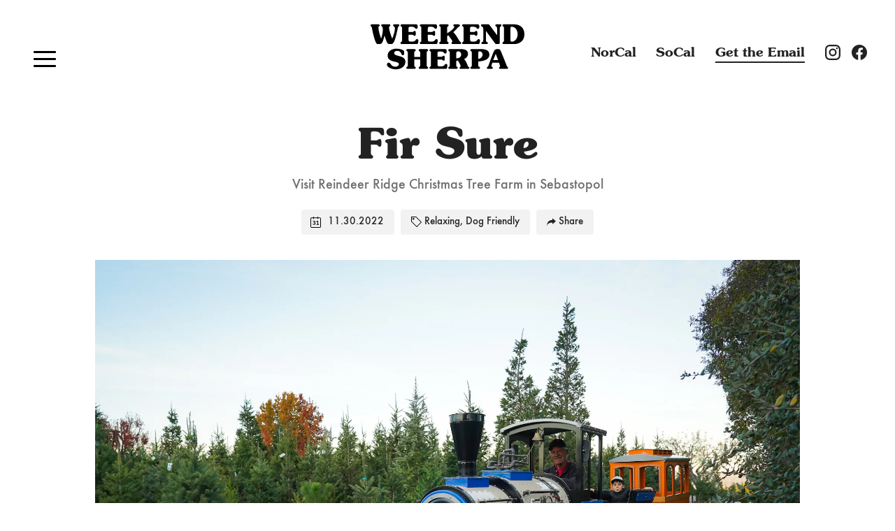

--- FILE ---
content_type: text/html; charset=UTF-8
request_url: https://www.weekendsherpa.com/stories/visit-reindeer-ridge-christmas-tree-farm-in-sebastopol/
body_size: 36061
content:
<!DOCTYPE html><html lang="en-us"><head><meta charSet="utf-8"/><meta http-equiv="x-ua-compatible" content="ie=edge"/><meta name="viewport" content="width=device-width, initial-scale=1, shrink-to-fit=no"/><meta name="generator" content="Gatsby 5.15.0"/><meta name="theme-color" content="#222222"/><meta name="author" content="@weekendsherpa" data-gatsby-head="true"/><meta name="description" content="The Garlock family is Christmas tree royalty in Sebastopol, and their Reindeer Ridge Christmas Tree Farm is legendary: 7 acres of Douglas firs, Monterey pines, Scotch pines, and plenty more." data-gatsby-head="true"/><meta name="image" content="https://images.prismic.io/weekendsherpa/2a1b81a5-bb3c-4585-b2db-6328e0ca0f10_2022-11-29+16.27.41.jpg?format&amp;q=&amp;auto=compress&amp;fit=crop&amp;w=1200&amp;h=630&amp;txt=Fir+Sure&amp;txt-shad=5&amp;txt-pad=30&amp;txt-color=FFFFFF&amp;txt-align=middle,center&amp;txt-size=80&amp;txt-fit=max&amp;txt-font=Helvetica,Bold&amp;border=5,FFFFFF&amp;pad=10&amp;bg=000000&amp;mark=https://images.prismic.io/weekendsherpa/fd9fd025-5ff8-4185-970c-ac2bb16a7599_favicon.png%3Fw%3D150" data-gatsby-head="true"/><meta name="og:title" content="Fir Sure" data-gatsby-head="true"/><meta name="og:description" content="The Garlock family is Christmas tree royalty in Sebastopol, and their Reindeer Ridge Christmas Tree Farm is legendary: 7 acres of Douglas firs, Monterey pines, Scotch pines, and plenty more." data-gatsby-head="true"/><meta name="og:image" content="https://images.prismic.io/weekendsherpa/2a1b81a5-bb3c-4585-b2db-6328e0ca0f10_2022-11-29+16.27.41.jpg?format&amp;q=&amp;auto=compress&amp;fit=crop&amp;w=1200&amp;h=630&amp;txt=Fir+Sure&amp;txt-shad=5&amp;txt-pad=30&amp;txt-color=FFFFFF&amp;txt-align=middle,center&amp;txt-size=80&amp;txt-fit=max&amp;txt-font=Helvetica,Bold&amp;border=5,FFFFFF&amp;pad=10&amp;bg=000000&amp;mark=https://images.prismic.io/weekendsherpa/fd9fd025-5ff8-4185-970c-ac2bb16a7599_favicon.png%3Fw%3D150" data-gatsby-head="true"/><meta name="og:image:width" content="1200" data-gatsby-head="true"/><meta name="og:image:height" content="630" data-gatsby-head="true"/><meta name="og:type" content="website" data-gatsby-head="true"/><meta name="twitter:card" content="summary_large_image" data-gatsby-head="true"/><meta name="twitter:title" content="Fir Sure" data-gatsby-head="true"/><meta name="twitter:url" content="https://www.weekendsherpa.com/stories/visit-reindeer-ridge-christmas-tree-farm-in-sebastopol/" data-gatsby-head="true"/><meta name="twitter:description" content="The Garlock family is Christmas tree royalty in Sebastopol, and their Reindeer Ridge Christmas Tree Farm is legendary: 7 acres of Douglas firs, Monterey pines, Scotch pines, and plenty more." data-gatsby-head="true"/><meta name="twitter:image" content="https://images.prismic.io/weekendsherpa/2a1b81a5-bb3c-4585-b2db-6328e0ca0f10_2022-11-29+16.27.41.jpg?format&amp;q=&amp;auto=compress&amp;fit=crop&amp;w=1200&amp;h=630&amp;txt=Fir+Sure&amp;txt-shad=5&amp;txt-pad=30&amp;txt-color=FFFFFF&amp;txt-align=middle,center&amp;txt-size=80&amp;txt-fit=max&amp;txt-font=Helvetica,Bold&amp;border=5,FFFFFF&amp;pad=10&amp;bg=000000&amp;mark=https://images.prismic.io/weekendsherpa/fd9fd025-5ff8-4185-970c-ac2bb16a7599_favicon.png%3Fw%3D150" data-gatsby-head="true"/><meta name="twitter:creator" content="@weekendsherpa" data-gatsby-head="true"/><style data-href="/styles.7eb5ecd49e1a3155d44a.css" data-identity="gatsby-global-css">@font-face{font-display:swap;font-family:SouvenirStd-Demi;font-weight:400;src:url(/static/SouvenirStd-Demi-8c83f6550cf590b6445459831a7d0a81.woff2) format("woff2"),url(/static/SouvenirStd-Demi-44b4a56638a8b2933aaf3dd7ce8a7338.woff) format("woff")}@font-face{font-display:swap;font-family:Futura-Med;font-weight:400;src:url(/static/Futura-Med-551524c2e7aa665090ae6b041d64c785.woff2) format("woff2"),url(/static/Futura-Med-2d14a7e409dc22e99d259aaeb771acc6.woff) format("woff")}@font-face{font-display:swap;font-family:SouvenirStd-Bold;font-weight:800;src:url(/static/SouvenirStd-Bold-953f1d329d1f734bfd5c73e0f32c3a38.woff2) format("woff2"),url(/static/SouvenirStd-Bold-1620080dee23ceb1bb123b7ee8070ea3.woff) format("woff")}/*! normalize.css v3.0.1 | MIT License | git.io/normalize */html{-ms-text-size-adjust:100%;-webkit-text-size-adjust:100%;font-family:sans-serif}body{margin:0}article,aside,details,figcaption,figure,footer,header,hgroup,main,nav,section,summary{display:block}audio,canvas,progress,video{display:inline-block;vertical-align:baseline}audio:not([controls]){display:none;height:0}[hidden],template{display:none}a{background:transparent}a:active,a:hover{outline:0}abbr[title]{border-bottom:1px dotted}b,strong{font-weight:700}dfn{font-style:italic}h1{font-size:2em;margin:.67em 0}mark{background:#ff0;color:#000}small{font-size:80%}sub,sup{font-size:75%;line-height:0;position:relative;vertical-align:baseline}sup{top:-.5em}sub{bottom:-.25em}img{border:0}svg:not(:root){overflow:hidden}figure{margin:1em 40px}hr{box-sizing:content-box;height:0}pre{overflow:auto}code,kbd,pre,samp{font-family:monospace,monospace;font-size:1em}button,input,optgroup,select,textarea{color:inherit;font:inherit;margin:0}button{overflow:visible}button,select{text-transform:none}button,html input[type=button],input[type=reset],input[type=submit]{-webkit-appearance:button;cursor:pointer}button[disabled],html input[disabled]{cursor:default}button::-moz-focus-inner,input::-moz-focus-inner{border:0;padding:0}input{line-height:normal}input[type=checkbox],input[type=radio]{box-sizing:border-box;padding:0}input[type=number]::-webkit-inner-spin-button,input[type=number]::-webkit-outer-spin-button{height:auto}input[type=search]{-webkit-appearance:textfield;box-sizing:content-box}input[type=search]::-webkit-search-cancel-button,input[type=search]::-webkit-search-decoration{-webkit-appearance:none}fieldset{border:1px solid silver;margin:0 2px;padding:.35em .625em .75em}legend{border:0;padding:0}textarea{overflow:auto}optgroup{font-weight:700}table{border-collapse:collapse;border-spacing:0}td,th{padding:0}html{box-sizing:border-box}*,:after,:before{box-sizing:inherit}blockquote,captionhr,dd,dl,fieldset,form,h1,h2,h3,h4,h5,h6,legend,ol,p,pre,table,td,th,ul{margin:0;padding:0}abbr[title],dfn[title]{cursor:help}a,ins,u{text-decoration:none}ins{border-bottom:1px solid}img,object,svg{font-style:italic;max-width:100%;vertical-align:middle}button,input,label,option,select,textarea{cursor:pointer}.text-input:active,.text-input:focus,textarea:active,textarea:focus{cursor:text;outline:none}input:not([type=checkbox]),textarea{-webkit-appearance:none}::selection{background-color:#ffa7c1;color:#38414c;text-shadow:none}body,html{min-height:100%}body,html{-webkit-font-smoothing:antialiased;-moz-osx-font-smoothing:grayscale;background-color:#fff;color:#222;font-family:Futura-Med,sans-serif;height:100%;width:100%}iframe.giphy-embed{left:0}:focus{outline:2px dotted rgba(0,0,0,.5);outline-offset:.3em}a{color:inherit;text-decoration:underline}a:hover{text-decoration:none}#___gatsby{height:100%;min-height:100%;padding:0}#___gatsby #gatsby-focus-wrapper{display:grid;grid-template-areas:"header" "content" "footer";grid-template-columns:100%;grid-template-rows:auto 1fr auto;min-height:100%}#gatsby-noscript{display:block;padding:1em;text-align:center}.tag{border-bottom:2px solid #fff;color:#fff;font-family:SouvenirStd-Demi,serif;font-size:1rem;left:1em;line-height:1.5;position:absolute;top:.5em;z-index:10}@media(min-width:46em){.tag{left:2em;top:1em}}.view-more{border-bottom:3px solid #222;color:#222;display:inline-block;font-family:SouvenirStd-Bold,serif;font-size:1rem;margin-top:auto;padding-top:1em;text-decoration:none;text-transform:uppercase;width:fit-content}div[data-oembed]{display:inline-block;margin:2em auto 1em;min-height:420px;padding-top:56.25%;position:relative;width:100%}@media(min-width:46em){div[data-oembed]{padding-top:40%;width:80%}}@media(min-width:68em){div[data-oembed]{padding-top:45%;width:90%}}@media(min-width:75em){div[data-oembed]{padding-top:50%;width:100%}}div[data-oembed] iframe,div[data-oembed] video{background-color:#000;border:.2em solid #000;bottom:0;height:100%;left:0;position:absolute;right:0;top:0;width:100%}div[data-oembed] video:-webkit-full-screen{height:100%;max-height:100%;width:100%}.warning{background-color:#ca7368;border-radius:4px;color:#fff;margin-top:2em;padding:.5em 1em}.modal--subscribe .warning{margin-top:1em}.page-block--gray-rocks+.divider,.signup-full+.divider{display:none}.illustration img{height:auto;max-width:100%}div[data-placeholder-image]{filter:brightness(.8)}.w-full{width:100%}.text-center{text-align:center}.mt-0{margin-top:0}.share-icon{background-color:#222;border:none;border-radius:25px;box-shadow:0 0 0 2px hsla(0,0%,100%,.5);display:inline-block;margin:0;padding:0;transition:box-shadow .2s ease-in,background-color .2s ease-in}.share-icon:hover{background-color:#000;box-shadow:0 0 0 2px hsla(0,0%,100%,.8)}.share-icon>span{align-content:center;align-items:center;display:inline-flex;flex-direction:row;padding:4px 11px 5px}.share-icon span span{color:#fff;font-size:13px;font-weight:500;line-height:1.5}.share-icon svg{fill:#fff;margin-right:.4em;width:13px}.btn{background:none;border:1px solid #fff;border-radius:7px;color:#fff;padding:8px 15px 9px}.btn--latest-edition,.btn--subscribe{font-size:20px}.lnk--story{border-bottom:2px solid #222;color:#222;font-family:SouvenirStd-Bold,serif;font-size:1.25rem;text-decoration:none}.lnk--story span{display:none}@media(min-width:46em){.lnk--story{font-size:1.5rem}}@media(min-width:68em){.lnk--story{align-self:center;flex-shrink:0}.lnk--story span{display:inline-block}}.lnk--latest-edition,.lnk--subscribe{background:none;border:1px solid #fff;border-radius:7px;color:#fff;font-size:20px;padding:8px 15px 9px;text-align:center;text-decoration:none;width:100%}.lnk--keep-reading{background-color:#222;border-radius:4px;color:#fff;padding:.2em .8em .3em;text-decoration:none}.lnk--keep-reading:hover{background-color:#6f6f6f}.title{color:#222;font-family:SouvenirStd-Demi,serif;font-size:22px;font-weight:500;line-height:1.4;margin-bottom:.5em}.title span{display:none}@media(min-width:38em){.title{font-size:30px}.title span{display:inline}}.title--home-section{color:#222;font-family:SouvenirStd-Bold,serif;font-size:2rem;line-height:1.3}@media(min-width:46em){.title--home-section{font-size:2.5rem}}@media(min-width:68em){.title--home-section{margin-bottom:0}}.title--weekend-shrepa{font-size:70px;font-weight:600;line-height:1.4;text-align:center;text-transform:uppercase}.title--search,.title--simple{color:#222;display:inline-block;font-family:SouvenirStd-Demi,serif;font-size:17px;font-weight:500;line-height:1.3}.title--search span,.title--simple span{display:none}@media(min-width:38em){.title--search,.title--simple{font-size:23px}.title--search span,.title--simple span{display:inline}}.title--search{font-weight:400;margin-top:1em}@media(min-width:38em){.title--search{font-size:20px}.title--search span{display:inline}}.page-head{padding:1.5em;position:absolute;width:100%;z-index:100}@media(min-width:75em){.page-head{padding:2.5em}}.page-head[data-menu=true] .page-head-logo svg g{fill:#fff}.page-head-container{display:flex;flex-direction:row;justify-content:space-between;margin-left:auto;margin-right:auto;max-width:93em;position:relative;width:100%}.page-head-logo{width:30%}@media(min-width:75em){.page-head-logo{margin-top:-10px;width:20%}}.page-head-logo a{display:block;height:100%;margin-left:auto;margin-right:auto;max-width:220px}.page-head--banner .page-head-logo svg g{fill:#fff}.page-head-burgerwrapper{margin-top:1.25em;position:relative;width:35%;z-index:200}@media(min-width:75em){.page-head-burgerwrapper{width:40%}}.page-head-burger{background:transparent;border:none;cursor:pointer;display:flex;flex-direction:column;height:1.5rem;justify-content:space-around;left:0;padding:0;position:absolute;top:0;width:1.5rem;z-index:20}.page-head-burger:focus{outline:none}.page-head-burger span{background:#222;border-radius:10px;height:.25rem;position:relative;transform-origin:1px;transition:all .3s linear;width:1.5rem}.page-head-burger.active-burger :first-child{transform:rotate(45deg)}.page-head-burger.active-burger :nth-child(2){opacity:0;transform:translateX(10px)}.page-head-burger.active-burger :nth-child(3){transform:rotate(-45deg)}.page-head-navwrapper{display:flex;flex-wrap:nowrap;justify-content:flex-end;width:35%}@media(min-width:75em){.page-head-navwrapper{width:40%}}.page-head-nav{font-family:SouvenirStd-Demi,serif;margin-top:1.5em;text-align:right}.page-head-nav a{border-bottom:2px solid transparent;color:#222;display:none;font-size:1rem;font-weight:400;text-decoration:none;transition:border .2s}.page-head-nav a:hover{border-bottom:2px solid #222}.page-head-nav a.selected{border-bottom:2px solid}.page-head-nav a.nav-subscribe{border-bottom:2px solid;display:inline-block}@media(min-width:46em){.page-head-nav a{font-size:1.2rem}}@media(min-width:75em){.page-head-nav a{margin-right:1.5em}.page-head-nav a.nav-northern,.page-head-nav a.nav-southern{display:inline-block}.page-head-nav a.nav-subscribe--deselect{border-bottom:none}}@media(min-width:85em){.page-head-nav a{margin-right:2.7em}}.page-head-social{display:none;margin-right:-1em;margin-top:1.5em;z-index:200}.page-head-social a{padding-right:1em}.page-head-social svg{fill:#222;display:inline-block;height:22px;width:22px}.page-head-social .facebook:hover svg{fill:#3b5998}.page-head-social .instagram:hover svg{fill:#833ab4}@media(min-width:75em){.page-head-social{display:block}}body[data-sticky=true] .home-header-mouse{visibility:hidden}.page-head--banner{position:absolute}.page-head--banner .page-head-burger span{background:#fff}.page-head--banner .page-head-logo a,.page-head--banner .page-head-nav a{color:#fff}.page-head--banner .page-head-nav a:hover{border-bottom-color:#fff}.page-head--banner .page-head-social svg{fill:#fff}.page-head[data-menu=true]{background-color:rgba(62,86,106,.975);bottom:0;height:100%;left:0;position:fixed;right:0;top:0;width:100%;z-index:100}.page-head[data-menu=true] .page-head-container{height:100%}.page-head[data-menu=true] .page-head-burger,.page-head[data-menu=true] .page-head-logo,.page-head[data-menu=true] .page-head-social{max-height:100px}.page-head[data-menu=true] .page-head-burger span{background:#fff}.page-head[data-menu=true] .page-head-logo a{color:#fff}.page-head[data-menu=true] .page-head-navwrapper .page-head-nav{align-items:center;bottom:0;display:inline-flex;flex-direction:column;justify-content:center;left:0;margin:0;position:absolute;right:0;top:0;width:100%}.page-head[data-menu=true] .page-head-navwrapper .page-head-nav a{border-bottom:none;color:#fff;display:inline-block;line-height:1.3;margin-bottom:.3em;margin-right:unset}.page-head[data-menu=true] .page-head-navwrapper .page-head-nav a.nav-search{border-bottom:2px solid}.page-head[data-menu=true] .page-head-navwrapper .page-head-nav a:hover{text-decoration:none}.page-head[data-menu=true] .page-head-navwrapper .page-head-nav a{font-size:calc(1rem + 3vw)}@media(min-width:56em){.page-head[data-menu=true] .page-head-navwrapper .page-head-nav a{font-size:45px}.page-head[data-menu=true] .page-head-navwrapper .page-head-nav{margin-top:45px}}.page-head[data-menu=true] .page-head-social{display:block}.page-head[data-menu=true] .page-head-social svg{fill:#fff}.page-body{display:flex;flex-direction:column;grid-area:content;justify-content:center;padding:3em 1.5em 5em}@media(min-width:46em){.page-body{padding:4em 2.5em 6em}}.page-body-container{align-self:center;border-radius:7px;display:flex;flex-direction:column;max-width:93em;position:relative;width:100%}.page-body--basic,.page-body--home{padding:0}@media(min-width:46em){.page-body--basic,.page-body--home{padding:0}}.page-body--basic{margin-top:120px}@media(min-width:46em){.page-body--basic{margin-top:135px}}.page-head--banner+main .page-body--basic{margin-top:0}.page-body--standard{align-items:center;justify-content:center;margin-top:125px;padding:3em 1.5em 7em}@media(min-width:46em){.page-body--standard{padding:4em 2.5em 9em}}.page-body--standard .page-body-container{align-items:center;border-radius:0;display:flex;flex-direction:column;justify-content:center;max-width:63em;position:relative;width:100%}.page-body--standard h1{font-family:SouvenirStd-Demi,serif;font-size:30px}.page-body--standard h1,.page-body--standard h2{color:#222;font-weight:500;line-height:1.4;text-align:center;width:100%}.page-body--standard h2{font-size:20px;margin-top:2em}.page-body--standard p{font-size:17px;font-weight:400;line-height:1.5;margin-top:1em;text-align:center;width:100%}.page-body--standard address{font-size:16px;font-style:normal;line-height:1.5;margin-top:1em;text-align:center}.page-body--standard .accolades{column-gap:4em;display:grid;grid-template-columns:1fr;grid-template-rows:auto;list-style:none;margin-top:4em;row-gap:5em;width:100%}.page-body--standard .accolades .nytimes{background-image:url(/accolades/nytimes.svg);background-position:50% 0;background-repeat:no-repeat;background-size:300px auto;padding-top:4em}.page-body--standard .accolades .sfist{background-image:url(/accolades/sfist.svg);background-position:50% 0;background-repeat:no-repeat;background-size:90px auto;padding-top:4em}.page-body--standard .accolades .natgeoadventure{background-image:url(/accolades/ng-adventure.svg);background-position:50% 0;background-repeat:no-repeat;background-size:150px auto;padding-top:4em}.page-body--standard .accolades .natgeotraveler{background-image:url(/accolades/ng-traveler.svg)}.page-body--standard .accolades .ca,.page-body--standard .accolades .natgeotraveler{background-position:50% 0;background-repeat:no-repeat;background-size:120px auto;padding-top:4em}.page-body--standard .accolades .ca{background-image:url(/accolades/ca.svg)}.page-body--standard .accolades .sfmag{background-image:url(/accolades/sfmag.svg);background-position:50% 0;background-repeat:no-repeat;background-size:150px auto;padding-top:4em}.page-body--standard .accolades .thestreet{background-image:url(/accolades/thestreet.svg);background-position:50% 0;background-repeat:no-repeat;background-size:120px auto;padding-top:4em}.page-body--standard .accolades .sevenbyseven{background-image:url(/accolades/7x7.svg);background-position:50% 0;background-repeat:no-repeat;background-size:28px auto;padding-top:4em}.page-body--standard .accolades .tripadvisor{background-image:url(/accolades/tripadvisor.svg);background-position:50% 0;background-repeat:no-repeat;background-size:80px auto;padding-top:4em}.page-body--standard .accolades p{margin:0}@media(min-width:46em){.page-body--standard .accolades--2,.page-body--standard .accolades--4{grid-template-columns:1fr 1fr}}@media(min-width:56em){.page-body--standard .accolades--4{grid-template-columns:1fr 1fr 1fr 1fr}}@media(min-width:30em){.page-body--standard h1{font-size:30px}.page-body--standard address,.page-body--standard h2,.page-body--standard p{font-size:18px}}@media(min-width:46em){.page-body--standard h1{font-size:35px}.page-body--standard h2{font-size:20px}.page-body--standard address,.page-body--standard p{font-size:20px;line-height:1.4}}@media(min-width:56em){.page-body--standard h1{font-size:40px}.page-body--standard h2{font-size:25px}.page-body--standard address,.page-body--standard p{font-size:25px;line-height:1.5}}.page-body--press .page-body-container{max-width:93em;width:100%}.contact-options{border:1px solid rgba(0,0,0,.15);border-radius:10px;margin:2em auto 0;max-width:500px}.contact-options button{background:none;border:0;border-bottom:1px solid rgba(0,0,0,.15);font-size:16px;padding:1em;text-align:center;width:100%}.contact-options button:hover{background-color:rgba(0,0,0,.05)}@media(min-width:30em){.contact-options button{font-size:22px}}.contact-options button:last-child{border-bottom:0}.cms-link{font-size:20px;margin-top:20px;text-align:center}.page-foot{align-items:center;background-color:#222;display:flex;flex-direction:row;grid-area:footer;justify-content:center;padding:3em 1.5em 5em;position:relative}.page-foot:before{background-image:url(/landscapes/cut-1-dark.svg);background-position:0 100%;background-size:800px auto;display:inline-block;height:20px;top:-10px}.page-foot:after,.page-foot:before{content:"";left:0;position:absolute;right:0;width:100%;z-index:10}.page-foot:after{background-image:url(/landscapes/footer-2.svg);background-position:50% 100%;background-size:700px auto;bottom:0;display:block;height:55px;opacity:.5;pointer-events:none}@media(min-width:46em){.page-foot{padding:4em 2.5em 6em}}.page-foot-nav{align-items:flex-start;display:inline-flex;flex-direction:column}.page-foot-nav .footer-link{background-color:transparent;border:none;color:#fff;display:inline-block;font-size:16px;font-weight:400;line-height:1.7;min-height:40px;padding:.4em .3em;text-decoration:none}.page-foot-nav .footer-link:hover,.page-foot-nav .selected{text-decoration:underline}.page-foot-container{border-radius:7px;display:flex;flex-direction:column;max-width:93em;position:relative;width:100%}.page-foot-copyright{align-items:center;color:#8d8d8d;display:inline-flex;flex-direction:row;font-size:13px;font-weight:400;line-height:1.4}.page-foot-copyright svg{fill:#8d8d8d;width:20px}@media(min-width:30em){.page-foot-copyright{font-size:15px}.page-foot-copyright svg{width:30px}}@media(min-width:46em){.page-foot-copyright svg{width:50px}}.page-foot-copyright span{margin-left:.5em}.page-foot-social{align-items:center;display:inline-flex;flex-direction:row;justify-content:space-between;margin-top:1em;width:80px}@media(min-width:30em){.page-foot-social{margin-top:0}}@media(min-width:46em){.page-foot-social{width:105px}}.page-foot-social svg{fill:#8d8d8d;width:20px}@media(min-width:46em){.page-foot-social svg{width:25px}}.page-foot-social a svg{fill:#8d8d8d}.page-foot-social .twitter:hover svg{fill:#38a1f3}.page-foot-social .facebook:hover svg{fill:#3b5998}.page-foot-social .instagram:hover svg{fill:#833ab4}.page-foot .foot{align-items:left;display:flex;flex-direction:column;justify-content:left;margin-top:2.5em}@media(min-width:30em){.page-foot .foot{align-items:center;flex-direction:row;justify-content:space-between}}.home-header{background-color:#222;height:100vh;min-height:500px;min-width:100%;overflow:hidden;position:relative;z-index:0}.home-header,.home-header__image{align-items:center;display:flex;justify-content:center}.home-header__image{bottom:0;flex-direction:column;left:0;padding:1.5em;position:absolute;right:0;top:0}@media(min-width:46em){.home-header__image{padding:2.5em}}.home-header__image{animation:zoomInImage 1s;animation-fill-mode:forwards;background-repeat:no-repeat;background-size:cover;opacity:1;transform:translateZ(0);transform:scale(1.05)}.home-header__image:after{background-color:rgba(0,0,0,.3);bottom:0;content:"";display:block;left:0;pointer-events:none;position:absolute;right:0;top:0;z-index:0}.home-header__image .gatsby-image-wrapper{bottom:0;left:0;position:absolute!important;right:0;top:0}.home-header__overlay{align-items:flex-start;display:flex;flex-direction:column;max-width:93em;position:relative;width:100%;z-index:1}@media(min-width:56em){.home-header__overlay{align-items:flex-end}}.home-header__content{color:#fff;display:block;max-width:550px;padding:0}@media(min-width:46em){.home-header__content{padding:0 1.5em}}@media(min-width:56em){.home-header__content{max-width:500px}}.home-header__content{animation:zoomInImage 1s;animation-fill-mode:forwards;opacity:0}.home-header__content h1{font-family:SouvenirStd-Bold,serif;font-size:30px;font-weight:500;line-height:1.2;margin-bottom:.5em}.home-header__content h2{font-size:17px;font-weight:400;margin-bottom:1.5em}.home-header__content h2 a{text-decoration:none}@media(min-width:46em){.home-header__content h1{font-size:55px}.home-header__content h2{font-size:20px}}@media(min-width:56em){.home-header__content h1{font-size:60px}.home-header__content h2{font-size:25px}}.home-header__signup a{border-bottom:1px solid #fff;display:inline-block;font-family:SouvenirStd-Demi,serif;font-size:.9rem;padding-left:3px;padding-right:3px;text-decoration:none;text-transform:uppercase}@media(min-width:46em){.home-header__signup a{font-size:1rem}}.home-header__arrow{bottom:1em;position:absolute;text-align:center;width:100%}@media(min-width:56em){.home-header__arrow{display:none}}.home-header__arrow .arrow{border-style:solid;border-width:2px 2px 0 0;box-sizing:border-box;color:#fff;display:inline-block;height:20px;margin:10px;position:relative;transform:rotate(135deg);vertical-align:middle;width:20px}.home-header__arrow .arrow:before{box-shadow:inset 0 0 0 32px;box-sizing:border-box;content:"";height:2px;position:absolute;right:0;top:-1px;transform:rotate(-45deg);transform-origin:right top;width:43px}@keyframes zoomInImage{to{opacity:1;transform:scale(1)}}.home-action{align-items:center;backface-visibility:hidden;background-color:#fff;border-radius:30px;box-shadow:0 0 0 5px hsla(0,0%,100%,.08);cursor:pointer;display:none;flex-direction:row;margin-bottom:.5em;padding:10px 50px 10px 20px;position:relative;text-decoration:none;transform:translateZ(0);transition:transform .2s ease-out,box-shadow .2s ease-out;transition:box-shadow .2s ease}.home-action:hover{box-shadow:0 0 0 5px hsla(0,0%,100%,.2);text-decoration:none}@media(min-width:46em){.home-action{display:inline-flex}}.home-action h2{color:#222;font-size:17px;white-space:nowrap}.home-action h2 span{color:#6f6f6f}.home-action-button{align-content:center;background-color:#222;border-radius:100%;display:flex;height:30px;justify-content:center;position:absolute;right:8px;top:6px;width:30px}.home-action-button svg{stroke:#fff;margin-top:2px;transform:rotate(90deg);width:8px}.page-block--carousel{padding:4em 1.5em;position:relative}@media(min-width:46em){.page-block--carousel{padding:6em 2.5em}}.page-block--carousel .nav-next,.page-block--carousel .nav-prev{background-color:#fff;background-image:url(/illustrations/arrow.svg);background-position:53% 50%;background-repeat:no-repeat;background-size:20% auto;border:0;border-radius:100%;box-shadow:0 0 0 5px rgba(0,0,0,.1);height:50px;margin-top:0;outline:0;position:absolute;right:-1em;top:50%;width:50px;z-index:999}@media(min-width:46em){.page-block--carousel .nav-next,.page-block--carousel .nav-prev{height:60px;margin-top:-10px;right:-1.5em;width:60px}}.page-block--carousel .nav-prev{display:none;left:-1em;right:unset;transform:rotate(180deg)}@media(min-width:46em){.page-block--carousel .nav-prev{left:-1.5em;margin-top:-10px;right:unset}}.page-block--carousel .list{column-gap:1.5em;display:flex;grid-template-columns:1fr 1fr 1fr 1fr 1fr 1fr 1fr 1fr 1fr;margin-bottom:-1em;overflow-x:scroll;overflow-y:hidden;padding-bottom:1em;row-gap:1.5em;transition:transform .3s ease-in;width:100%}@supports(display:grid){.page-block--carousel .list{display:grid;width:auto}}.page-block--carousel .list li{width:65vw}@media(min-width:38em){.page-block--carousel .list{column-gap:2em;row-gap:2em}.page-block--carousel .list li{max-width:420px;width:45vw}}.full-width-image{background-repeat:no-repeat;height:400px}.page-block{align-items:center;display:flex;flex-direction:row;justify-content:center;padding:4em 1.5em}@media(min-width:75em){.page-block{padding:6em 2.5em}}.page-block-container{display:flex;flex-direction:column;max-width:93em;position:relative;width:100%}.page-block-header{margin-bottom:1em;width:100%}@media(min-width:68em){.page-block-header{display:flex;justify-content:space-between;margin-bottom:2em}}.page-block--regions{position:relative}.page-block--regions .page-block-container{align-items:flex-start}.page-block--categories{position:relative}.page-block--categories .page-block-container{align-items:flex-start}.page-block--stories{position:relative}.page-block--stories .page-block-container{align-items:flex-start}.page-block--sponsored~.page-block--sponsored{padding-top:0}.divider{position:relative}.divider:before{background-image:url(/landscapes/divider-clouds.svg);background-position:50% 100%;background-repeat:repeat-x;background-size:cover;bottom:0;content:"";display:inline-block;height:100%;left:0;position:absolute;right:0;width:100%;z-index:10}@media(min-width:56em){.divider:before{background-size:contain}}.divider--setting-sun{height:80px}@media(min-width:85em){.divider--setting-sun{height:120px}}.divider--setting-sun:before{background-image:url(/landscapes/divider-setting-sun.svg);height:100%}.divider--mountains{height:40px}.divider--mountains:before{background-image:url(/landscapes/divider-mountains.svg)}.page-block--gray-rocks{background-color:#f5f5f5;position:relative}.page-block--gray-rocks:before{background-image:url(/landscapes/cut-1.svg);background-position:0 100%;background-size:800px auto;content:"";display:inline-block;height:20px;left:0;position:absolute;right:0;top:-10px;width:100%;z-index:10}.page-block--issues{background-color:#fff}.page-block--search input{background-color:#f5f5f5;border:0;border-radius:5px;font-size:20px;margin-top:2em;max-width:31em;padding:1em;width:100%}.page-block--search h1{color:#222;font-family:SouvenirStd-Demi,serif;font-size:30px;font-weight:500;line-height:1.4}@media(min-width:30em){.page-block--search h1{font-size:30px}}@media(min-width:46em){.page-block--search h1{font-size:35px}}@media(min-width:56em){.page-block--search h1{font-size:40px}}.page-block--white{background-color:#fff}.page-block--gray{background-color:#f5f5f5}.team{display:flex;flex-direction:row;flex-wrap:wrap;justify-content:space-between;list-style:none;margin-bottom:2em;margin-top:3em;width:100%}.team li{padding:.5em;text-align:center;width:100%}.team li figure{display:block;margin:0;padding:0;position:relative;width:100%}@media(min-width:30em){.team li{width:50%}}@media(min-width:56em){.team li{width:33.333%}}.team li figcaption{background-color:rgba(62,86,106,.9);color:#fff;display:flex;flex-direction:column;height:100%;justify-content:center;opacity:0;padding:1em;position:absolute;top:0;transition:opacity .2s;width:100%}.team li figcaption h3{font-family:SouvenirStd-Demi,serif;font-size:34px;margin-bottom:.25em}.team li figcaption p{font-size:18px}@media(min-width:30em){.team li figcaption h3{font-size:26px}.team li figcaption p{font-size:16px}}@media(min-width:38em){.team li figcaption h3{font-size:34px}.team li figcaption p{font-size:18px}}.team li:focus figcaption,.team li:hover figcaption{opacity:1}.page-block--sponsored{position:relative}@media(min-width:46em){.sponsored-preview{display:flex;flex-direction:row-reverse}.sponsored-preview>div{flex:0 0 50%}}.sponsored-preview__content{display:flex;flex-direction:column;grid-column:span 2;justify-content:center;padding-right:1em;padding-top:1.5em;width:100%}@media(min-width:46em){.sponsored-preview__content>div{max-width:500px}}.sponsored-preview__content h2{color:#222;font-family:SouvenirStd-Bold,serif;font-size:1.5rem;font-weight:500;line-height:1.3;margin-bottom:.5em;margin-top:.5em}@media(min-width:30em){.sponsored-preview__content h2{font-size:2rem}}@media(min-width:85em){.sponsored-preview__content h2{font-size:2.5rem}}.sponsored-preview__content p{font-size:1.1rem}.sponsored-preview__content .view-more{margin-top:1em}.sponsored-preview__image{max-height:500px;width:100%}.sponsored-preview__image a{display:block;height:100%}.sponsored-preview__image .gatsby-image-wrapper{height:100%;object-fit:cover;width:100%}.sponsored-preview__tag{border:none;color:#fff;display:inline-block;font-family:SouvenirStd-Bold,serif;font-size:1.5rem;left:1em;position:absolute;text-decoration:none;top:.5em;width:fit-content}@media(min-width:46em){.sponsored-preview__tag{color:#3e566a;left:0;top:0}}.page-block--stories .list{column-gap:2em;display:flex;display:grid;flex-wrap:wrap;grid-template-columns:1fr;grid-template-rows:auto;justify-content:space-between;list-style:none;margin-top:2em;row-gap:2em;width:100%}@media(min-width:38em){.page-block--stories .list{grid-template-columns:1fr 1fr}}@media(min-width:46em){.page-block--stories .list{grid-template-columns:1fr 1fr 1fr}}@media(min-width:68em){.page-block--stories .list{grid-template-columns:1fr 1fr 1fr 1fr}}.page-block--stories .list--limit li:nth-child(4){display:none}@media(min-width:38em){.page-block--stories .list--limit{grid-template-columns:1fr 1fr 1fr}.page-block--stories .list--limit li:nth-child(4){display:none}}@media(min-width:68em){.page-block--stories .list--limit{grid-template-columns:1fr 1fr 1fr 1fr}.page-block--stories .list--limit li:nth-child(4){display:flex}}@media(min-width:46em){.page-block--stories .list--limit li{width:32%}@supports(display:grid){.page-block--stories .list--limit li{width:100%}}}@media(min-width:68em){.page-block--stories .list--limit li{width:24%}@supports(display:grid){.page-block--stories .list--limit li{width:100%}}}li.story-preview{display:flex;flex-direction:column;margin-bottom:2em;overflow:hidden;position:relative}@media(min-width:30em){li.story-preview{width:49%}}@media(min-width:46em){li.story-preview{width:32%}}@media(min-width:75em){li.story-preview{width:24%}}@supports(display:grid){li.story-preview{margin-bottom:0;width:100%}}.story-preview__link{display:block;height:0;padding-bottom:80%;position:relative;width:100%}.story-preview__link:hover .story-preview__image{filter:brightness(1)}.story-preview__image{display:block;filter:brightness(.9);height:100%;object-fit:cover;position:absolute;transition:.3s ease-out;width:100%}.story-preview__image .gatsby-image-wrapper{height:100%}.story-preview__content{display:flex;flex-direction:column;height:100%;padding-top:1em}.story-preview__content h3{color:#222;font-family:SouvenirStd-Demi,serif;font-size:1.25rem;line-height:1.2;margin-bottom:.5em;overflow:hidden;text-overflow:ellipsis}.story-preview__content p{-webkit-line-clamp:5;-webkit-box-orient:vertical;display:block;display:-webkit-box;font-size:1.1rem;line-height:1.3;max-width:100%;overflow:hidden;text-overflow:ellipsis}.story{display:flex;flex-direction:row;flex-wrap:wrap}.story p{margin-bottom:1em}.story p.block-img{flex:1 0 50%;margin:0;padding:2px}.story div[data-oembed-provider=Vimeo]{aspect-ratio:16/9;min-height:auto}.story div[data-oembed-provider=Vimeo] iframe{border:0;width:100%}.story .w-full>iframe{aspect-ratio:16/9;height:100%;min-height:auto;width:100%}.page-block--categories .list{display:flex;flex-wrap:wrap;justify-content:space-between;list-style:none;width:100%}@supports(display:grid){.page-block--categories .list{column-gap:2em;display:grid;grid-template-columns:1fr;grid-template-rows:auto;row-gap:2em;-webkit-row-gap:2em}@media(min-width:38em){.page-block--categories .list{grid-template-columns:1fr 1fr}}@media(min-width:56em){.page-block--categories .list{grid-template-columns:1fr 1fr 1fr}}}.category-preview{height:100%;margin-bottom:2em;position:relative;width:100%}@media(min-width:38em){.category-preview{width:49%}}@media(min-width:56em){.category-preview{width:32%}}@supports(display:grid){.category-preview{height:auto;margin-bottom:0;width:100%}}.category-preview__link{height:100%;overflow:hidden;text-decoration:none}.category-preview__title.tag{top:1.5em;z-index:20}.category-preview:hover .category-preview__overlay{opacity:1}.category-preview__overlay{align-items:center;background-color:rgba(62,86,106,.9);bottom:0;display:flex;flex-direction:column;justify-content:center;left:0;opacity:0;padding:2em;position:absolute;right:0;top:0;transition:opacity .2s;z-index:10}.category-preview__overlay p{color:#fff;font-family:SouvenirStd-Bold,serif;font-size:2rem;line-height:1.2;max-width:100%;overflow:hidden;text-overflow:ellipsis}@media(min-width:68em){.category-preview__overlay p{font-size:3rem}}.category-preview__image{background-repeat:no-repeat;background-size:cover;filter:brightness(.75);height:0;padding-bottom:75%;width:100%}.categories{margin-top:3em}.categories h2{font-weight:500}.categories .category-list{align-items:center;border-left:5px solid rgba(0,0,0,.05);display:flex;flex-direction:row;flex-wrap:wrap;list-style:none;margin-top:1em;max-width:60em;padding-left:1em}.categories .category-list li{list-style:none}@supports(display:grid){.categories .category-list li{list-style:disc none outside}}.categories .category-list li{margin-bottom:.5em;margin-left:1em;margin-right:1em}.categories .category-list li a{align-items:center;border-bottom:2px solid #222;color:#222;display:flex;flex-direction:row;flex-wrap:wrap;font-size:18px;height:100%;line-height:1.5;text-decoration:none}.categories .category-list li a:hover{border-bottom:2px solid transparent}.regions{margin-top:3em}.regions h2{font-weight:500}.regions .region-list{border-left:5px solid rgba(0,0,0,.05);display:flex;flex-direction:column;list-style:none;padding-left:1em}.regions .region-list>li{display:inline-block;margin-top:1em}.regions .region-list h3{color:#888;font-size:18px;font-weight:400;line-height:1.5;margin-bottom:.5em}.regions .region-list ul{align-items:center;display:flex;flex-direction:row;flex-wrap:wrap;list-style:none;max-width:60em}.regions .region-list ul li{list-style:none}@supports(display:grid){.regions .region-list ul li{list-style:disc none outside}}.regions .region-list ul li{margin-bottom:.5em;margin-left:1em;margin-right:1em}.regions .region-list ul li a{align-items:center;border-bottom:2px solid #222;color:#222;display:flex;flex-direction:row;flex-wrap:wrap;font-size:18px;height:100%;line-height:1.5;text-decoration:none}.regions .region-list ul li a:hover{border-bottom:2px solid transparent}.page-block--issues .list{column-gap:1em;display:flex;display:grid;flex-wrap:wrap;grid-template-columns:1fr;grid-template-rows:auto;justify-content:space-between;list-style:none;margin-top:2em;row-gap:1em}@media(min-width:38em){.page-block--issues .list{grid-template-columns:1fr 1fr}}@media(min-width:56em){.page-block--issues .list{column-gap:2em;grid-template-columns:1fr 1fr;row-gap:2em}}@media(min-width:68em){.page-block--issues .list{grid-template-columns:1fr 1fr 1fr}}@media(min-width:85em){.page-block--issues .list{grid-template-columns:1fr 1fr 1fr 1fr}}.page-block--latest-issues .list li:nth-child(4){display:none}@media(min-width:38em){.page-block--latest-issues .list li:nth-child(3){display:none}}@media(min-width:68em){.page-block--latest-issues .list li:nth-child(3){display:block}.page-block--latest-issues .list li:nth-child(4){display:none}}@media(min-width:85em){.page-block--latest-issues .list li:nth-child(4){display:block}}li.issue-preview{display:block;margin-bottom:2em;overflow:hidden;position:relative}@media(min-width:38em){li.issue-preview{width:49%}}@media(min-width:68em){li.issue-preview{width:32%}}@media(min-width:85em){li.issue-preview{width:24%}}@supports(display:grid){li.issue-preview{margin-bottom:0;width:100%}}.issue-preview__link{display:block;height:0;padding-bottom:80%;position:relative;width:100%}.issue-preview__link:hover .issue-preview__image{filter:brightness(1)}.issue-preview__image{display:block;filter:brightness(.8);height:100%;object-fit:cover;position:absolute;transition:.3s ease-out;width:100%}.issue-preview__image .gatsby-image-wrapper{height:100%}.issue-preview__header{display:flex;flex-direction:column;height:100%;justify-content:flex-end;padding:1em;position:absolute;top:0;width:100%;z-index:1}@media(min-width:46em){.issue-preview__header{padding-left:2em;padding-right:2em}}.issue-preview__header .issue-preview__title{color:#fff;font-family:SouvenirStd-Demi,serif;font-size:1.75rem;line-height:1.2;max-width:100%;overflow:hidden;text-overflow:ellipsis}@media(min-width:24em){.issue-preview__header .issue-preview__title{font-size:2.25rem}}@media(min-width:30em){.issue-preview__header .issue-preview__title{font-size:2.75rem}}@media(min-width:38em){.issue-preview__header .issue-preview__title{font-size:2rem}}@media(min-width:46em){.issue-preview__header .issue-preview__title{font-size:2.25rem}}@media(min-width:56em){.issue-preview__header .issue-preview__title{font-size:2.75rem}}@media(min-width:68em){.issue-preview__header .issue-preview__title{font-size:2rem}}@media(min-width:75em){.issue-preview__header .issue-preview__title{font-size:2.25rem}}@media(min-width:85em){.issue-preview__header .issue-preview__title{font-size:2rem}}@media(min-width:95em){.issue-preview__header .issue-preview__title{font-size:2.25rem}}.issue-preview__header .issue-preview__meta{display:none}.issue-preview__excerpt{padding-top:1em}.issue-preview__excerpt p{-webkit-line-clamp:4;-webkit-box-orient:vertical;display:block;display:-webkit-box;font-size:1.1rem;line-height:1.3;max-width:100%;overflow:hidden;text-overflow:ellipsis}.issue{align-items:center;display:flex;justify-content:center}.issue .issue-container{background:none}.issue .image-grid{margin-top:2em}@media(min-width:38em){.issue .image-grid{margin-top:2em}}.issue .image-grid img{aspect-ratio:1/1}.issue--banner{position:relative}.issue--banner svg{display:none;height:4%;left:0;position:absolute;right:0;top:-2%;width:100%}.issue--banner img{max-height:60vh;object-fit:cover;width:100%}.issue--stories{padding:1em 1.5em 3em}@media(min-width:46em){.issue--stories{padding:2em 2.5em 6em}}.issue--stories .issue-container{max-width:60em}.issue--stories .issue-story{border-top:2px solid rgba(0,0,0,.05);margin-bottom:5em;margin-top:2em;padding-top:3em;text-align:center}.issue--stories .issue-story h2{font-family:SouvenirStd-Bold,serif;font-size:28px;font-weight:500;line-height:1.6}.issue--stories .issue-story h2 a{color:#222;text-decoration:none}.issue--stories .issue-story h2 a:hover{text-decoration:underline}.issue--stories .issue-story h3{color:#555;font-weight:400;margin-top:.3em}.issue--stories .issue-story>img{margin-bottom:1em;width:100%}@media(min-width:46em){.issue--stories .issue-story>img{width:80%}}@media(min-width:68em){.issue--stories .issue-story>img{width:90%}}@media(min-width:75em){.issue--stories .issue-story>img{width:100%}}.issue--stories .issue-story .image-grid{margin-bottom:2em;margin-top:1em}.issue--stories .issue-story .issue-story-subtext{display:none}.issue--stories .issue-story .issue-story-excerpt{font-size:17px;font-weight:400;line-height:1.5;margin-top:1em}.issue--stories .issue-story .issue-story-excerpt a{color:#1c88a8}.issue--stories .issue-story .lnk--keep-reading{display:inline-block;font-size:16px;line-height:1.5;margin-top:2em}@media(min-width:30em){.issue--stories .issue-story h2{font-size:30px}.issue--stories .issue-story .issue-story-excerpt{font-size:20px}.issue--stories .issue-story .lnk--keep-reading{font-size:18px}}@media(min-width:46em){.issue--stories .issue-story{padding-top:3em}.issue--stories .issue-story h2{font-size:32px;line-height:1.5}.issue--stories .issue-story .issue-story-excerpt{font-size:20px;line-height:1.4}.issue--stories .issue-story .lnk--keep-reading{font-size:20px}}@media(min-width:56em){.issue--stories .issue-story{margin-bottom:6em}.issue--stories .issue-story h2{font-size:40px;line-height:1.5}.issue--stories .issue-story .issue-story-excerpt{font-size:25px;line-height:1.5}.issue--stories .issue-story .lnk--keep-reading{font-size:22px;line-height:1.5}.issue--stories .issue-story .issue-story-grid{margin-top:4em}}.issue--stories .issue-story:first-child{background:none;border-top:0;padding-top:0}.page-body--story{margin-top:-2em}.adventure-challenge a,.page-body--story .page-body-container a{color:#1c88a8}.adventure-challenge>div,.page-body--story .page-body-container>div{text-align:center;width:100%}.adventure-challenge>img,.page-body--story .page-body-container>img{margin:0 auto 1em;width:100%}@media(min-width:46em){.adventure-challenge>img,.page-body--story .page-body-container>img{width:80%}}@media(min-width:68em){.adventure-challenge>img,.page-body--story .page-body-container>img{width:90%}}@media(min-width:75em){.adventure-challenge>img,.page-body--story .page-body-container>img{width:100%}}.adventure-challenge>div:not(.image-grid)>div>img,.page-body--story .page-body-container>div:not(.image-grid)>div>img{margin-bottom:1em;margin-top:1em;max-width:100%}@media(min-width:38em){.adventure-challenge>div:not(.image-grid)>div>img,.page-body--story .page-body-container>div:not(.image-grid)>div>img{margin-top:2em}}@media(min-width:46em){.adventure-challenge>div:not(.image-grid)>div>img,.page-body--story .page-body-container>div:not(.image-grid)>div>img{width:80%}}@media(min-width:68em){.adventure-challenge>div:not(.image-grid)>div>img,.page-body--story .page-body-container>div:not(.image-grid)>div>img{width:90%}}@media(min-width:75em){.adventure-challenge>div:not(.image-grid)>div>img,.page-body--story .page-body-container>div:not(.image-grid)>div>img{width:100%}}.adventure-challenge>div .image-grid,.page-body--story .page-body-container>div .image-grid{margin-bottom:2.5em;margin-top:1.5em}.adventure-challenge>div .image-grid .block-img img,.page-body--story .page-body-container>div .image-grid .block-img img{margin-top:0;max-width:100%}@media(min-width:38em){.adventure-challenge>div .image-grid,.page-body--story .page-body-container>div .image-grid{margin-top:2em}}.adventure-challenge h2,.adventure-challenge h3,.adventure-challenge h4,.page-body--story .page-body-container h2,.page-body--story .page-body-container h3,.page-body--story .page-body-container h4{margin-top:1em}.adventure-challenge p,.page-body--story .page-body-container p{word-wrap:break-word;-webkit-hyphens:auto;hyphens:auto;overflow-wrap:break-word;-ms-word-break:break-all;word-break:break-word}.adventure-challenge p:empty,.page-body--story .page-body-container p:empty{display:none}.adventure-challenge h1,.page-body--story .page-body-container h1{font-family:SouvenirStd-Bold,serif;font-size:35px;font-weight:500;line-height:1.4}.adventure-challenge h2,.page-body--story .page-body-container h2{font-size:30px;line-height:1.4}.adventure-challenge h2.sub-title,.page-body--story .page-body-container h2.sub-title{color:#6f6f6f;font-size:15px;font-weight:400;line-height:1.4;margin-top:0}.adventure-challenge h3,.page-body--story .page-body-container h3{font-size:25px;line-height:1.4}.adventure-challenge h4,.page-body--story .page-body-container h4{font-size:20px;line-height:1.4}@media(min-width:30em){.adventure-challenge h1,.page-body--story .page-body-container h1{font-size:40px}.adventure-challenge h2,.page-body--story .page-body-container h2{font-size:35px;line-height:1.4}.adventure-challenge h2.sub-title,.page-body--story .page-body-container h2.sub-title{font-size:15px;line-height:1.4}.adventure-challenge h3,.page-body--story .page-body-container h3{font-size:30px;line-height:1.4}.adventure-challenge h4,.page-body--story .page-body-container h4{font-size:25px;line-height:1.4}}@media(min-width:46em){.adventure-challenge h1,.page-body--story .page-body-container h1{font-size:55px}.adventure-challenge h2.sub-title,.page-body--story .page-body-container h2.sub-title{font-size:18px;line-height:1.4}.adventure-challenge h2,.page-body--story .page-body-container h2{font-size:50px;line-height:1.4}.adventure-challenge h3,.page-body--story .page-body-container h3{font-size:45px;line-height:1.4}.adventure-challenge h4,.page-body--story .page-body-container h4{font-size:40px;line-height:1.4}}@media(min-width:56em){.adventure-challenge h1,.page-body--story .page-body-container h1{font-size:60px}.adventure-challenge h2,.page-body--story .page-body-container h2{font-size:55px;line-height:1.4}.adventure-challenge h2.sub-title,.page-body--story .page-body-container h2.sub-title{font-size:20px;line-height:1.4}.adventure-challenge h3,.page-body--story .page-body-container h3{font-size:50px;line-height:1.4}.adventure-challenge h4,.page-body--story .page-body-container h4{font-size:45px;line-height:1.4}}.story-meta{display:flex;flex-direction:row;flex-wrap:wrap;justify-content:center;margin-bottom:2em;margin-top:1em}.story-meta>div{background-color:rgba(0,0,0,.05);border-radius:4px;color:#222;font-size:15px;font-weight:500;line-height:1.4;margin:.3em;padding:.5em 1em}.story-meta a{color:#222;text-decoration:none}.story-meta a:hover{text-decoration:underline}.story-meta .issue-meta-sponsored{background-color:rgba(0,0,0,.05);background-image:url(/illustrations/sponsored.svg);background-position:12px 50%;background-repeat:no-repeat;background-size:14px auto;border-radius:4px;color:#222;display:flex;font-size:15px;font-weight:500;line-height:1.4;margin:.3em;padding:.5em 1em .5em 2.1em}.story-meta .story-meta-location{background-image:url(/illustrations/location.svg);background-position:12px 50%;background-repeat:no-repeat;background-size:12px auto;padding-left:2.1em}.story-meta .story-meta-categories{background-image:url(/illustrations/tag.svg);padding-left:2.3em}.story-meta .story-meta-categories,.story-meta .story-meta-date{background-position:12px 50%;background-repeat:no-repeat;background-size:15px auto}.story-meta .story-meta-date{background-image:url(/illustrations/calendar.svg);padding-left:2.5em}.story-meta .share-btn{align-items:center;background-color:rgba(0,0,0,.05);border:0;border-radius:4px;color:#222;cursor:pointer;display:flex;flex-direction:row;font-size:15px;font-weight:500;justify-content:center;line-height:1.4;margin:.3em;padding:.5em 1em}.story-meta .share-btn span{color:#222}.story-meta .share-btn svg{fill:#222;margin-right:.3em;width:13px}.story-meta .share-btn:hover{background-color:#222}.story-meta .share-btn:hover span{color:#fff}.story-meta .share-btn:hover svg{fill:#fff}.page-body--story .page-body-container .story-meta a{color:#222;text-decoration:none}.page-body--story .page-body-container .story-meta a:hover{text-decoration:underline}.page-body--story .page-body-container .sponsored-highlight{align-items:center;display:flex;flex-direction:row;justify-content:center;margin-top:2em;width:100%}.page-body--story .page-body-container .sponsored-highlight a{background-color:#c8eef6;background-image:url(/illustrations/sponsored.svg);background-position:18px 55%;background-repeat:no-repeat;background-size:22px auto;border-radius:5px;color:#222;display:inline-block;font-size:18px;font-weight:500;line-height:1.4;padding:.7em 1.2em .7em 2.5em;text-decoration:none}@media(min-width:46em){.page-body--story .page-body-container .sponsored-highlight a{background-position:23px 55%;font-size:23px}}.page-body--story .page-body-container .sponsored-highlight a:hover{background-color:#70d3e8}.media-header{align-items:center;background-color:#222;background-position:50%;background-repeat:no-repeat;background-size:cover;height:70vh;justify-content:center;line-height:0;min-width:100%;overflow:hidden;position:relative;z-index:0}.media-header video{background-color:transparent;height:100%;object-fit:cover;width:100%}.media-header .media-container{height:70vh;max-width:100%;overflow:hidden;position:relative}.media-header .gatsby-image-wrapper,.media-header iframe,.media-header img{height:100%;left:0;min-width:100%;position:absolute!important;top:0;width:124.4444444444vh}@media(orientation:portrait){.media-header .media-container{height:100%}.media-header iframe{height:70vh;left:50%;position:absolute;top:0;transform:translate(-50%);width:124.4444444444vh}}.advertise-header{align-items:center;height:80vh;justify-content:center;min-height:500px;min-width:100%;overflow:hidden;position:relative;z-index:0}.advertise-header img{height:80vh;min-height:500px;object-fit:cover;width:100%}.advertise-header .stats-container{align-items:center;background-color:rgba(0,0,0,.6);bottom:0;display:flex;flex-direction:column;justify-content:center;left:0;padding:7em 2em 2em;position:absolute;right:0;top:0}.advertise-header h1{color:#fff;font-size:18px;font-weight:500;line-height:1.3;text-align:center;width:100%}@media(min-width:38em){.advertise-header h1{font-size:28px}}@media(min-width:46em){.advertise-header h1{font-size:40px}}@media(min-width:56em){.advertise-header h1{font-size:45px;max-width:1000px;width:90%}}.advertise-header ol{column-gap:1.5em;display:flex;display:grid;grid-template-columns:1fr 1fr;grid-template-rows:auto;justify-content:space-between;list-style:none;margin-top:2em;row-gap:1.5em}@media(min-width:38em){.advertise-header ol{column-gap:1.5em;row-gap:1.5em}}@media(min-width:46em){.advertise-header ol{grid-template-columns:1fr 1fr 1fr 1fr}}@media(min-width:56em){.advertise-header ol{column-gap:3em;row-gap:3em}}.advertise-header ol li{align-items:center;border:1px dotted hsla(0,0%,100%,.3);border-radius:8px;color:#fff;display:flex;flex-direction:column;font-weight:500;height:7em;justify-content:center;padding:.5em;position:relative;text-align:center;width:8em}@media(min-width:38em){.advertise-header ol li{height:9em;padding:.8em;width:9em}}@media(min-width:46em){.advertise-header ol li{border:2px dotted hsla(0,0%,100%,.3);height:9.5em;padding:1em;width:9.5em}}@media(min-width:56em){.advertise-header ol li{height:11em;width:11em}}.advertise-header ol li sup{font-size:15px}@media(min-width:38em){.advertise-header ol li sup{font-size:18px}}@media(min-width:46em){.advertise-header ol li sup{font-size:20px}}@media(min-width:56em){.advertise-header ol li sup{font-size:25px}}.advertise-header ol li .stat-amnt{font-size:25px;line-height:1.3}@media(min-width:38em){.advertise-header ol li .stat-amnt{font-size:32px}}@media(min-width:46em){.advertise-header ol li .stat-amnt{font-size:35px}}@media(min-width:56em){.advertise-header ol li .stat-amnt{font-size:45px}}.advertise-header ol li .stat-detail{font-size:12px;line-height:1.3;width:100%}@media(min-width:38em){.advertise-header ol li .stat-detail{font-size:14px}}@media(min-width:46em){.advertise-header ol li .stat-detail{font-size:15px}}.advertise-page-content,.contact-page-content{margin-top:0!important}.search-page-content{margin-top:30px!important}.about-page-content{margin-top:0!important}.press-header{align-items:center;justify-content:center;min-height:50vh;min-height:400px;min-width:100%;overflow:hidden;position:relative;z-index:0}.press-header .gatsby-image-wrapper,.press-header img{height:50vh;min-height:400px;object-fit:cover;width:100%}.press-header .container{align-items:center;background-color:rgba(0,0,0,.6);bottom:0;display:flex;flex-direction:column;justify-content:center;left:0;padding:7em 2em 2em;position:absolute;right:0;text-align:center;top:0}.press-header p{color:#fff;font-size:20px}@media(min-width:56em){.press-header p{font-size:23px}}.press-header h1{color:#fff;font-size:35px;font-weight:500;line-height:1.3;width:100%}@media(min-width:46em){.press-header h1{font-size:45px}}@media(min-width:56em){.press-header h1{font-size:50px;max-width:1000px}}.press-header--subscribe{height:300px;min-height:auto!important}@media(min-width:46em){.press-header--subscribe{height:auto}}.issue-header{align-items:center;height:85vh;justify-content:center;min-height:475px;min-width:100%;overflow:hidden;position:relative;z-index:0}.issue-header .gatsby-image-wrapper,.issue-header img{height:85vh;min-height:475px;object-fit:cover;width:100%}.issue-header .container{align-items:center;background-color:rgba(44,21,21,.35);bottom:0;display:flex;flex-direction:column;justify-content:center;left:0;padding:7em 2em 2em;position:absolute;right:0;top:0}.issue-header .issue-meta{display:inline-flex;flex-direction:row;flex-wrap:wrap;justify-content:center;margin-top:1.5em}@media(min-width:30em){.issue-header .issue-meta{margin-top:3em}}@media(min-width:46em){.issue-header .issue-meta{align-items:center}}.issue-header .issue-meta>div{background-color:hsla(0,0%,100%,.05);border-radius:4px;color:#fff;font-size:15px;font-weight:500;line-height:1.4;margin:.5em;padding:.5em 1em}.issue-header .issue-meta>div span{color:#fff;font-weight:400}@media(min-width:30em){.issue-header .issue-meta>div span{display:block}}@media(min-width:46em){.issue-header .issue-meta>div{font-size:18px}.issue-header .issue-meta>div span{display:inline}}@media(min-width:56em){.issue-header .issue-meta>div{font-size:20px}}.issue-header .issue-meta .share-btn{align-items:center;background-color:hsla(0,0%,100%,.05);border:0;border-radius:4px;cursor:pointer;display:flex;flex-direction:row;justify-content:center;margin:.5em;min-height:100%;padding:.71em 1em}.issue-header .issue-meta .share-btn span{color:#fff;display:inline-block;font-size:15px;font-weight:500}@media(min-width:46em){.issue-header .issue-meta .share-btn span{font-size:18px}}@media(min-width:56em){.issue-header .issue-meta .share-btn span{font-size:20px}}.issue-header .issue-meta .share-btn svg{fill:#a6a6a6;margin-right:.3em;width:16px}.issue-header .issue-meta .share-btn:hover{background-color:#222}.issue-header-content{color:#fff;display:block;max-width:60em;padding:0;text-align:center}@media(min-width:46em){.issue-header-content{padding:0 1.5em}}.issue-header-content h1{font-family:SouvenirStd-Demi,serif;font-size:32px;font-weight:500;line-height:1.4}.issue-header-content h2{color:#e6e6e6;font-size:17px;font-weight:400;line-height:1.4;margin-top:1em}.issue-header-content h2 a{border-bottom:2px solid;color:#fff;text-decoration:none}.issue-header-content h2 a:hover{border-bottom:2px solid transparent}@media(min-width:30em){.issue-header-content h1{font-size:38px}.issue-header-content h2{font-size:18px}}@media(min-width:46em){.issue-header-content{display:inline-block;padding:0}.issue-header-content h1{font-size:55px}.issue-header-content h2{font-size:20px}}@media(min-width:56em){.issue-header-content h1{font-size:60px}.issue-header-content h2{font-size:25px;margin-top:.5em}}.paging-container{align-items:center;display:flex;flex-direction:column;max-width:93em;width:100%}.list-paging{display:flex;justify-content:space-between;width:100%}@supports(display:grid){.list-paging{width:auto}}.list-paging{column-gap:.5em;display:grid;grid-auto-flow:column;grid-template-columns:auto;grid-template-rows:auto;list-style:none;margin-top:2em}@media(min-width:30em){.list-paging{column-gap:.8em;margin-top:4em}}@media(min-width:38em){.list-paging{column-gap:1em}}.list-paging li a{background-color:#fff;border-radius:3px;color:#222;display:inline-block;font-size:14px;padding:.3em .5em;text-decoration:none}@media(min-width:30em){.list-paging li a{font-size:16px}}@media(min-width:38em){.list-paging li a{font-size:17px}}.list-paging li a:hover,.list-paging li.active a{background-color:#222;color:#fff}.list-paging li.list-paging-next,.list-paging li.list-paging-prev{width:auto}.image-grid{grid-gap:3px;align-items:flex-start;display:flex;display:grid;grid-template-columns:repeat(auto-fill,minmax(40%,1fr));justify-content:space-between;justify-items:center;margin:auto;width:100%}@media(min-width:46em){.image-grid{width:80%}}@media(min-width:68em){.image-grid{width:90%}}@media(min-width:75em){.image-grid{width:100%}}.block-img img,.image-grid div,.image-grid img{height:100%;max-width:100%}.block-img img,.image-grid img{object-fit:cover;width:100%}.image-grid div:last-child:nth-child(odd){grid-column:span 2;grid-row:span 2}.image-grid>div{width:49%}@supports(display:grid){.image-grid>div{width:100%}}.image-grid>div:last-child:nth-child(odd){width:100%}.component-image{padding:4em 0 0;text-align:center}.component-image a{text-decoration:none}.component-image a:hover{text-decoration:underline!important}.component-image h2{color:#222;font-family:SouvenirStd-Bold,serif;font-size:2rem;line-height:1.3}@media(min-width:46em){.component-image h2{font-size:2.5rem}}@media(min-width:68em){.component-image h2{margin-bottom:0}}.index .component-image{align-items:center;display:flex;flex-direction:row-reverse;gap:1em;justify-content:center}.index .component-image div{width:180px}@media(min-width:46em){.index .component-image div{width:160px}}.react-autosuggest__suggestions-container ul{border:1px solid rgba(0,0,0,.15);border-radius:10px;display:inline-flex;flex-direction:column;list-style:none;margin-top:2em}.react-autosuggest__suggestions-container li{border-bottom:1px solid rgba(0,0,0,.15);cursor:pointer;font-size:20px;line-height:1.5;padding:.7em 1em}.react-autosuggest__suggestions-container li:hover{background-color:rgba(0,0,0,.05)}.react-autosuggest__suggestions-container li .type{color:#a2a2a2;text-transform:capitalize}.react-autosuggest__suggestions-container li .hit{display:flex;max-width:50rem}.react-autosuggest__suggestions-container li .hit img{border-radius:3px;height:60px;margin-right:1em;width:60px}.react-autosuggest__suggestions-container li .ais-Highlight-highlighted{font-style:normal;font-weight:500}.react-autosuggest__suggestions-container li small{opacity:.5}.react-autosuggest__suggestions-container li:last-child{border-bottom:0}.signup-block{background-position:0 110%;background-repeat:no-repeat;background-size:auto 85%;border-bottom:1px solid #222;border-top:1px solid #222;display:flex;flex-direction:row;justify-content:flex-start;margin:2em auto}@media(min-width:46em){.signup-block{background-position:0 110%;background-size:auto 85%;justify-content:flex-end;margin:4em auto}}.signup-block>div{padding:1em;text-align:left;width:100%}@media(min-width:46em){.signup-block>div{padding:2em;padding:2em 3em 3em;width:80%}}.signup-block>div h3{color:#000;font-size:25px;font-weight:500;line-height:1.4;margin-top:0!important;text-align:center}@media(min-width:46em){.signup-block>div h3{text-align:left}}@media(min-width:56em){.signup-block>div h3{font-size:30px}}.signup-block>div p{word-wrap:none!important;color:#333;font-size:18px;font-weight:400;-webkit-hyphens:none!important;hyphens:none!important;line-height:1.5;margin-top:.5em;overflow-wrap:none!important;text-align:center}@media(min-width:46em){.signup-block>div p{text-align:left}}@media(min-width:56em){.signup-block>div p{font-size:20px}}.signup-block>div small{color:#e6e6e6;display:block;font-size:14px;margin-top:1em;text-align:center}@media(min-width:46em){.signup-block>div small{text-align:left}}@media(min-width:56em){.signup-block>div small{font-size:16px}}.signup-block>div form{display:flex;flex-direction:column;justify-content:flex-start;margin-top:1.5em}@media(min-width:46em){.signup-block>div form{flex-direction:row}}.signup-block>div form input[type=email]{background-color:#fff;border:1px solid #222;border-bottom-left-radius:3px;border-top-left-radius:3px;padding:.5em;text-align:center;width:100%}@media(min-width:46em){.signup-block>div form input[type=email]{max-width:300px;text-align:left}}.signup-block>div form button{background-color:#222;border:1px solid #222;border-bottom-right-radius:3px;border-top-right-radius:3px;color:#fff;font-weight:500;margin-top:.5em;padding:.5em 1em;white-space:nowrap}.signup-block>div form button:hover{background-color:#3c3c3c}@media(min-width:46em){.signup-block>div form button{margin-top:0}}.signup-block>div form button,.signup-block>div form input{font-size:18px;line-height:1.5}@media(min-width:56em){.signup-block>div form button,.signup-block>div form input{font-size:20px}}.page-body--story .page-body-container .signup-block h4{margin-top:0}.signup-full{align-items:center;background-color:#222;display:flex;flex-direction:column;height:50vh;justify-content:center;min-height:450px;position:relative}.signup-full__image,.signup-full__image div{bottom:0;height:100%;left:0;position:absolute;right:0;top:0;width:100%}.signup-full__image div{opacity:.5}.signup-full__content{max-width:56em;padding:2em;position:relative;text-align:center;width:100%;z-index:10}.signup-full__content h3{color:#fff;font-family:SouvenirStd-Demi,serif;font-size:2em;line-height:1.4}.signup-full__content p{color:#fff;font-size:1.1em;margin:1em auto;max-width:25em}@media(min-width:46em){.signup-full__content h4{font-size:3em}.signup-full__content p{font-size:1.25em}}.signup-full__form{display:flex;flex-direction:row;justify-content:center;margin-left:auto;margin-right:auto;margin-top:2em;max-width:30em}.signup-full__form .email-placeholder{background-color:#fff;color:#3e566a;display:none;font-family:SouvenirStd-Bold,serif;font-size:16px;line-height:1.5;margin:0;padding:.5em}@media(min-width:46em){.signup-full__form .email-placeholder{display:block}}.signup-full__form label span{display:none}.signup-full__form label{width:100%}.signup-full__form input[type=email]{background-color:#fff;border:0;color:#3e566a;min-height:3em;padding:.8em 1.5em;width:100%}.signup-full__form input[type=email]:focus::placeholder{color:transparent}.signup-full__form button{align-items:center;background-color:#3e566a;border:0;color:#fff;display:flex;flex-direction:column;font-weight:500;justify-content:center;margin-top:0;min-height:3em;padding:.7em 1.2em;white-space:nowrap}.signup-full__form button:hover{background-color:#51708a}.signup-full__form button span{display:none}.signup-full__form button:before{border-style:solid;border-width:2px 2px 0 0;content:"";display:inline-block;height:.75em;position:relative;transform:rotate(45deg);vertical-align:top;width:.75em}.signup-full__form button,.signup-full__form input{font-size:16px;line-height:1.5}.modal-overlay{align-items:center;background-color:rgba(0,0,0,.55);bottom:0;display:flex;height:100%;justify-content:center;left:0;padding:1em;position:fixed;right:0;top:0;-webkit-user-select:none;user-select:none;width:100%;z-index:999}@media(min-width:46em){.modal-overlay{padding:2em}}.modal-overlay .modal{background-color:#fff;box-shadow:0 2px 5px 0 rgba(0,0,0,.1);display:flex;flex-direction:column-reverse;justify-content:flex-end;max-width:60em;min-height:15em;position:relative;width:100%}@media(min-width:46em){.modal-overlay .modal{flex-direction:row;height:auto}}.modal-overlay .modal-close{background-color:#fff;background-image:url(/illustrations/cross.svg);background-position:50% 50%;background-repeat:no-repeat;background-size:10px auto;border:0;border-radius:100%;height:30px;position:absolute;right:1em;top:1em;width:30px;z-index:100}.modal-overlay .modal--unsubscribe{align-items:center;flex-direction:column;justify-content:center;max-width:40em;min-height:15em;padding:1em}.modal-overlay .modal--unsubscribe h1{text-align:left;width:100%}.modal-overlay .modal--unsubscribe .form{width:100%}@media(min-width:30em){.modal-overlay .modal--unsubscribe{padding:2em}}.modal-overlay .modal--subscribe{align-items:center;flex-direction:column;justify-content:center;max-width:40em;min-height:15em;padding:1em}@media(min-width:30em){.modal-overlay .modal--subscribe{padding:2em}}.modal-overlay .modal--subscribe h4{color:#222;font-size:18px;font-weight:500;line-height:1.4;margin-bottom:.3em}@media(min-width:30em){.modal-overlay .modal--subscribe h4{font-size:22px}}@media(min-width:46em){.modal-overlay .modal--subscribe h4{font-size:25px}}@media(min-width:56em){.modal-overlay .modal--subscribe h4{font-size:30px}}.modal-overlay .modal--subscribe p{font-size:15px;line-height:1.5;text-align:center}@media(min-width:30em){.modal-overlay .modal--subscribe p{font-size:18px}}@media(min-width:46em){.modal-overlay .modal--subscribe p{font-size:20px}}.modal-overlay .form{display:flex;flex-direction:column;margin:.5em 0 1em}.modal-overlay .form label{font-size:15px;line-height:1.4;margin-top:.5em;width:100%}@media(min-width:46em){.modal-overlay .form label{font-size:18px;line-height:1.4;margin-top:1em}}.modal-overlay .form label small{color:red;font-size:15px}.modal-overlay .form input,.modal-overlay .form textarea{background-color:#f5f5f5;border:none;margin-top:.3em;padding:.5em;width:100%}.modal-overlay .form .error-input{color:red}.modal-overlay .form textarea{height:4em}@media(min-width:46em){.modal-overlay .form textarea{height:8em}}.modal-overlay .form .submit-email{background-color:#222;border:0;border-radius:4px;color:#fff;margin-top:.5em;padding:.5em .8em}@media(min-width:46em){.modal-overlay .form .submit-email{font-size:18px;line-height:1.4;margin-top:1em}}.modal-overlay .form .submit-email:hover{background-color:#3c3c3c}.modal-overlay .content{overflow:hidden;padding:1em;width:100%}@media(min-width:46em){.modal-overlay .content{padding:2em;width:50%}}.modal-overlay .content h1{color:#222;font-family:SouvenirStd-Demi,serif;font-size:20px;font-weight:500;line-height:1.4}@media(min-width:46em){.modal-overlay .content h1{font-size:30px}}.modal-overlay .content .options{align-items:flex-start;display:flex;flex-direction:row;flex-wrap:wrap;margin:.5em 0 1em}@media(min-width:46em){.modal-overlay .content .options{flex-direction:column;margin:1em 0 2em}}@media(max-height:650px){.modal-overlay .content .options{flex-direction:row;margin:.5em 0 1em}}.modal-overlay .content .options .facebook svg{fill:#3b5998}.modal-overlay .content .options .twitter svg{fill:#38a1f3}.modal-overlay .content .options .pinterest svg{fill:#d3232c}.modal-overlay .content .options a,.modal-overlay .content .options button{align-items:center;background-color:#f5f5f5;border:0;border-radius:40px;display:flex;flex-direction:row;justify-content:flex-start;margin:.5em .5em 0 0;padding:.5em 1em .5em .7em;text-decoration:none;white-space:nowrap}@media(min-width:46em){.modal-overlay .content .options a,.modal-overlay .content .options button{margin-top:.5em}}.modal-overlay .content .options a svg,.modal-overlay .content .options button svg{width:18px}@media(min-width:46em){.modal-overlay .content .options a svg,.modal-overlay .content .options button svg{width:23px}}.modal-overlay .content .options a>span,.modal-overlay .content .options button>span{font-size:14px;margin-left:.6em}.modal-overlay .content .options a>span span,.modal-overlay .content .options button>span span{display:none}@media(min-width:46em){.modal-overlay .content .options a>span,.modal-overlay .content .options button>span{font-size:18px}.modal-overlay .content .options a>span span,.modal-overlay .content .options button>span span{display:inline-block}}@media(max-height:650px){.modal-overlay .content .options a>span span,.modal-overlay .content .options button>span span{display:none}}.modal-overlay .content .options a:hover,.modal-overlay .content .options button:hover{background-color:#222}.modal-overlay .content .options a:hover svg,.modal-overlay .content .options button:hover svg{fill:#fff}.modal-overlay .content .options a:hover span,.modal-overlay .content .options button:hover span{color:#fff}.modal-overlay .content h2{-webkit-line-clamp:2;-webkit-box-orient:vertical;color:#222;display:block;display:-webkit-box;font-size:16px;font-weight:500;line-height:1.4;overflow:hidden;text-overflow:ellipsis;@apply font-serif;margin-bottom:.3em}@media(min-width:46em){.modal-overlay .content h2{font-size:22px}}.modal-overlay .content p{-webkit-line-clamp:4;-webkit-box-orient:vertical;display:block;display:-webkit-box;font-size:14px;line-height:1.5;overflow:hidden;text-overflow:ellipsis}@media(min-width:46em){.modal-overlay .content p{font-size:16px}}.modal-overlay .content .share-content{background-color:#f5f5f5;padding:.5em}@media(min-width:46em){.modal-overlay .content .share-content{padding:1em}}@media(max-height:475px)and (min-width:735px){.modal-overlay .content .share-content{display:none}}.modal-overlay .image{max-height:50%;overflow:hidden;position:relative;width:100%}@media(max-height:585px)and (max-width:735px){.modal-overlay .image{display:none}}@media(min-width:46em){.modal-overlay .image{max-height:unset;width:50%}}.modal-overlay .image div{filter:contrast(95%) brightness(90%);height:100%;object-fit:cover;object-position:50% 50%;width:100%}@media(max-height:650px)and (max-width:735px){.modal-overlay .image div{height:250px}}.signup-form{border:1px solid rgba(0,0,0,.15);border-radius:4px;display:flex;flex-direction:row;flex-wrap:wrap;margin:1.5em auto 0;max-width:600px;overflow:hidden}.signup-form input[type=email]{background:none;border:0;border-bottom:1px solid rgba(0,0,0,.15);font-size:16px;outline:0;padding:1em;text-align:center;width:100%}.signup-form input[type=email]:hover{background-color:rgba(0,0,0,.05)}@media(min-width:30em){.signup-form input[type=email]{font-size:23px}}.signup-form label:not(.label-email){align-items:center;display:flex;justify-content:center;padding:1em;width:50%}@media(min-width:30em){.signup-form label:not(.label-email){padding:1.2em}}.signup-form label:not(.label-email):hover{background-color:rgba(0,0,0,.05)}.signup-form label:not(.label-email) input{margin-right:.5em;outline:0}.signup-form label:not(.label-email) span{font-size:14px;text-align:center;-webkit-user-select:none;user-select:none}@media(min-width:30em){.signup-form label:not(.label-email) span{font-size:18px}}@media(min-width:46em){.signup-form label:not(.label-email) span{font-size:21px}}.signup-form .label-email{position:relative;width:100%}.signup-form .label-email small{color:rgba(0,0,0,.5);font-size:11px;left:.8em;position:absolute;top:.2em}@media(min-width:30em){.signup-form .label-email small{font-size:12px;left:1em;top:.5em}}.signup-form .label-email small.error-email{color:red}.signup-form .label-northern{border-right:1px solid rgba(0,0,0,.15)}@media(min-width:30em){.signup-form--subscribe-page{margin-top:2em}}p+.signup-confirm{margin-top:11.5px}.signup-confirm{background-color:#222;border:0;color:#fff;font-size:16px;outline:0;padding:1em;width:100%}@media(min-width:30em){.signup-confirm{font-size:23px;line-height:1.4}}.signup-confirm:hover{background-color:#3c3c3c}.signup-complete,.signup-failed{margin-top:1em;max-width:600px}@media(min-width:46em){.signup-complete,.signup-failed{margin-top:2em}}.signup-complete p,.signup-failed p{background-color:#c8eef6;border-radius:4px;margin-top:0;padding:.5em .8em}.signup-failed a{color:#222;text-decoration:underline}.signup-failed a:hover{text-decoration:none}.signup-failed p{background-color:#f6d7c8}.modal .signup-complete,.modal .signup-failed{margin-top:1em}@media(min-width:46em){.modal .signup-complete,.modal .signup-failed{margin-top:1em}}.subscribe-page h1{font-family:SouvenirStd-Demi,serif;font-weight:500}.subscribe-page-content{margin-top:0!important}.mailChimp{background:#5163ba;border:0;border-radius:50%;bottom:2em;padding:10px;position:fixed;right:2em;z-index:100}.preview{align-items:center;bottom:0;display:flex;justify-content:center;left:0;position:absolute;right:0;text-align:center;top:0}.preview h1{font-size:3em;margin:0 0 -40px;padding:0;position:relative;z-index:1}.alert{background:#fffbeb;color:#92400e;left:1em;padding:1em;position:absolute;top:1em;z-index:100}.alert div{margin:0 auto;max-width:60em}.alert h3{margin-bottom:.5em}.alert p{color:#b45309}.adventure-challenge{margin-top:-2em}.adventure-challenge .component-image{margin-bottom:4em}@media(min-width:46em){.adventure-challenge .component-image h2{font-family:Futura-Med,sans-serif;font-size:28px;font-weight:400}}.adventure-challenge .component-text{display:grid;grid-template-columns:repeat(2,minmax(0,1fr));margin:2em auto}.adventure-challenge .component-text .single-image,.adventure-challenge .component-text :not(.block-img){grid-column:span 2}.adventure-challenge .block-img{grid-column:span 1;height:100%;margin:0;padding:2px}.adventure-challenge .block-img img{height:100%;max-width:100%;width:100%}.adventure-challenge h1,.adventure-challenge h2,.adventure-challenge h3,.adventure-challenge h4,.adventure-challenge h5{font-family:SouvenirStd-Bold,serif}.adventure-challenge h1{font-size:35px;font-weight:500;line-height:1em}.adventure-challenge h2{font-size:30px;line-height:1.4;margin:0}.adventure-challenge h2.sub-title{color:#6f6f6f;font-size:15px;font-weight:400;line-height:1.4;margin-top:0}.adventure-challenge h3{font-size:25px;line-height:1.4}.adventure-challenge h4{font-size:20px;line-height:1.4}.adventure-challenge ol,.adventure-challenge p{font-size:20px}.adventure-challenge p:not(.block-img){margin-bottom:1.5em}.adventure-challenge p:empty{display:none}.adventure-challenge ol{counter-reset:item;display:flex;flex-direction:column;list-style:none;margin:2em auto 0;max-width:30em;padding-left:0;width:100%}.adventure-challenge ol li{margin-bottom:2em;padding-left:4em;position:relative;text-align:left}.adventure-challenge ol li:before{border:2px solid #333;border-radius:50%;color:#333;content:counter(item);counter-increment:item;font-family:souvenirstd-bold,serif;font-size:2em;font-weight:700;height:1.5em;left:0;line-height:1.5em;position:absolute;text-align:center;width:1.5em}.adventure-challenge ol li:last-of-type{margin-bottom:0}@media(min-width:30em){.adventure-challenge h1{font-size:40px}.adventure-challenge h2{font-size:35px}.adventure-challenge h2.sub-title{font-size:15px}.adventure-challenge h3{font-size:30px}.adventure-challenge h4{font-size:25px}}@media(min-width:46em){.adventure-challenge h1{font-size:55px}.adventure-challenge h2{font-size:50px}.adventure-challenge h2.sub-title{font-size:18px}.adventure-challenge h3{font-size:45px}.adventure-challenge h4{font-size:40px}.adventure-challenge ol,.adventure-challenge p{font-size:28px}}@media(min-width:56em){.adventure-challenge h1{font-size:60px}.adventure-challenge h2{font-size:55px}.adventure-challenge h2.sub-title{font-size:20px}.adventure-challenge h3{font-size:50px}.adventure-challenge h4{font-size:45px}}.adventure-header{align-items:center;justify-content:center;min-height:50vh;min-height:400px;min-width:100%;overflow:hidden;position:relative;z-index:0}.adventure-header .header-logo{align-items:center;bottom:0;display:flex;justify-content:center;left:0;padding-top:100px;position:absolute;right:0;top:0;z-index:300}.adventure-header .header-image{position:relative}.adventure-header .header-image:before{background-color:rgba(0,0,0,.3);bottom:0;content:"";left:0;position:absolute;right:0;top:0;z-index:10}.adventure-header .header-image .gatsby-image-wrapper{height:60vh;min-height:550px;object-fit:cover;width:100%}.adventure-header .container{clip:rect(0,0,0,0);border-width:0;height:1px;margin:-1px;overflow:hidden;padding:0;white-space:nowrap;width:1px}.yt-lite{aspect-ratio:16/9;background-color:#000;background-position:50%;background-size:cover;contain:layout style;cursor:pointer;display:block;position:relative}.yt-lite.lyt-activated:before{background-image:url([data-uri]);background-position:top;background-repeat:repeat-x;box-sizing:content-box;content:"";display:block;height:60px;padding-bottom:50px;position:absolute;top:0;transition:all .2s cubic-bezier(0,0,.2,1);width:100%}.yt-lite:after{content:"";display:block;padding-bottom:var(--aspect-ratio,56.25%)}@supports (aspect-ratio:16/9){.yt-lite:after{display:none}}.yt-lite>iframe{border:0;display:block;margin:0;outline:0;padding:0;right:0}.yt-lite>.lty-thumbnail,.yt-lite>iframe{height:100%;left:0;position:absolute;top:0;width:100%}.yt-lite>.lty-thumbnail{object-fit:cover;object-position:center}.yt-lite>.lty-playbtn{background-color:transparent;background-image:url('data:image/svg+xml;utf8,<svg xmlns="http://www.w3.org/2000/svg" viewBox="0 0 68 48"><path d="M66.52 7.74c-.78-2.93-2.49-5.41-5.42-6.19C55.79.13 34 0 34 0S12.21.13 6.9 1.55c-2.93.78-4.63 3.26-5.42 6.19C.06 13.05 0 24 0 24s.06 10.95 1.48 16.26c.78 2.93 2.49 5.41 5.42 6.19C12.21 47.87 34 48 34 48s21.79-.13 27.1-1.55c2.93-.78 4.64-3.26 5.42-6.19C67.94 34.95 68 24 68 24s-.06-10.95-1.48-16.26z" fill="%23f00"/><path d="M45 24 27 14v20" fill="%23fff"/></svg>');background-repeat:no-repeat;background-size:100% 100%;border:none;cursor:pointer;filter:grayscale(100%);font-size:0;height:48px;left:50%;line-height:0;opacity:.8;padding:0;position:absolute;top:50%;transform:translate3d(-50%,-50%,0);transition:filter .1s cubic-bezier(0,0,.2,1);width:68px;z-index:1}.yt-lite:hover>.lty-playbtn{filter:none;opacity:1}.yt-lite.lyt-activated{cursor:unset}.yt-lite.lyt-activated:before,.yt-lite.lyt-activated>.lty-playbtn{opacity:0;pointer-events:none}.lty-visually-hidden{clip:rect(0,0,0,0);border:0;height:1px;margin:-1px;overflow:hidden;padding:0;position:absolute;white-space:nowrap;width:1px}.yt-lite>.lty-playlist-icon{align-items:center;background-color:rgba(0,0,0,.8);border-radius:4px;display:flex;height:48px;justify-content:center;pointer-events:none;position:absolute;right:8px;top:8px;width:48px;z-index:1}.yt-lite>.lty-playlist-icon:before{background-image:url('data:image/svg+xml;utf8,<svg xmlns="http://www.w3.org/2000/svg" viewBox="0 0 24 24" fill="white"><path d="M4 6h2v12H4V6zm12 0h-2v12h2V6zM8 6h10v12H8V6z" opacity="0.5"/><path d="M10 8h8v8h-8V8z"/></svg>');background-position:50%;background-repeat:no-repeat;background-size:contain;content:"";height:28px;width:28px}</style><link rel="sitemap" type="application/xml" href="/sitemap-index.xml"/><script data-gatsby="web-vitals-polyfill">
              !function(){var e,t,n,i,r={passive:!0,capture:!0},a=new Date,o=function(){i=[],t=-1,e=null,f(addEventListener)},c=function(i,r){e||(e=r,t=i,n=new Date,f(removeEventListener),u())},u=function(){if(t>=0&&t<n-a){var r={entryType:"first-input",name:e.type,target:e.target,cancelable:e.cancelable,startTime:e.timeStamp,processingStart:e.timeStamp+t};i.forEach((function(e){e(r)})),i=[]}},s=function(e){if(e.cancelable){var t=(e.timeStamp>1e12?new Date:performance.now())-e.timeStamp;"pointerdown"==e.type?function(e,t){var n=function(){c(e,t),a()},i=function(){a()},a=function(){removeEventListener("pointerup",n,r),removeEventListener("pointercancel",i,r)};addEventListener("pointerup",n,r),addEventListener("pointercancel",i,r)}(t,e):c(t,e)}},f=function(e){["mousedown","keydown","touchstart","pointerdown"].forEach((function(t){return e(t,s,r)}))},p="hidden"===document.visibilityState?0:1/0;addEventListener("visibilitychange",(function e(t){"hidden"===document.visibilityState&&(p=t.timeStamp,removeEventListener("visibilitychange",e,!0))}),!0);o(),self.webVitals={firstInputPolyfill:function(e){i.push(e),u()},resetFirstInputPolyfill:o,get firstHiddenTime(){return p}}}();
            </script><script>window.dataLayer = window.dataLayer || [];window.dataLayer.push({"platform":"gatsby"}); (function(w,d,s,l,i){w[l]=w[l]||[];w[l].push({'gtm.start': new Date().getTime(),event:'gtm.js'});var f=d.getElementsByTagName(s)[0], j=d.createElement(s),dl=l!='dataLayer'?'&l='+l:'';j.async=true;j.src= 'https://www.googletagmanager.com/gtm.js?id='+i+dl+'';f.parentNode.insertBefore(j,f); })(window,document,'script','dataLayer', 'GTM-WV74DR8');</script><link rel="alternate" type="application/rss+xml" title="Weekend Sherpa" href="/rss.xml"/><link rel="icon" href="/favicon-32x32.png?v=4dd803ab21c7e82f1232a2fc217fedba" type="image/png"/><link rel="manifest" href="/manifest.webmanifest" crossorigin="anonymous"/><link rel="apple-touch-icon" sizes="48x48" href="/icons/icon-48x48.png?v=4dd803ab21c7e82f1232a2fc217fedba"/><link rel="apple-touch-icon" sizes="72x72" href="/icons/icon-72x72.png?v=4dd803ab21c7e82f1232a2fc217fedba"/><link rel="apple-touch-icon" sizes="96x96" href="/icons/icon-96x96.png?v=4dd803ab21c7e82f1232a2fc217fedba"/><link rel="apple-touch-icon" sizes="144x144" href="/icons/icon-144x144.png?v=4dd803ab21c7e82f1232a2fc217fedba"/><link rel="apple-touch-icon" sizes="192x192" href="/icons/icon-192x192.png?v=4dd803ab21c7e82f1232a2fc217fedba"/><link rel="apple-touch-icon" sizes="256x256" href="/icons/icon-256x256.png?v=4dd803ab21c7e82f1232a2fc217fedba"/><link rel="apple-touch-icon" sizes="384x384" href="/icons/icon-384x384.png?v=4dd803ab21c7e82f1232a2fc217fedba"/><link rel="apple-touch-icon" sizes="512x512" href="/icons/icon-512x512.png?v=4dd803ab21c7e82f1232a2fc217fedba"/><link rel="preconnect" href="https://static.cdn.prismic.io"/><link rel="dns-prefetch" href="https://static.cdn.prismic.io"/><style>.gatsby-image-wrapper{position:relative;overflow:hidden}.gatsby-image-wrapper picture.object-fit-polyfill{position:static!important}.gatsby-image-wrapper img{bottom:0;height:100%;left:0;margin:0;max-width:none;padding:0;position:absolute;right:0;top:0;width:100%;object-fit:cover}.gatsby-image-wrapper [data-main-image]{opacity:0;transform:translateZ(0);transition:opacity .25s linear;will-change:opacity}.gatsby-image-wrapper-constrained{display:inline-block;vertical-align:top}</style><noscript><style>.gatsby-image-wrapper noscript [data-main-image]{opacity:1!important}.gatsby-image-wrapper [data-placeholder-image]{opacity:0!important}</style></noscript><script type="module">const e="undefined"!=typeof HTMLImageElement&&"loading"in HTMLImageElement.prototype;e&&document.body.addEventListener("load",(function(e){const t=e.target;if(void 0===t.dataset.mainImage)return;if(void 0===t.dataset.gatsbyImageSsr)return;let a=null,n=t;for(;null===a&&n;)void 0!==n.parentNode.dataset.gatsbyImageWrapper&&(a=n.parentNode),n=n.parentNode;const o=a.querySelector("[data-placeholder-image]"),r=new Image;r.src=t.currentSrc,r.decode().catch((()=>{})).then((()=>{t.style.opacity=1,o&&(o.style.opacity=0,o.style.transition="opacity 500ms linear")}))}),!0);</script><title data-gatsby-head="true">Fir Sure</title><link rel="canonical" href="https://www.weekendsherpa.com/stories/visit-reindeer-ridge-christmas-tree-farm-in-sebastopol/" data-baseprotocol="https:" data-basehost="https://www.weekendsherpa.com" data-gatsby-head="true"/><script type="application/ld+json" data-gatsby-head="true">[{"@context":"https://schema.org/","@type":"WebSite","url":"https://www.weekendsherpa.com/stories/visit-reindeer-ridge-christmas-tree-farm-in-sebastopol/","name":"Weekend Sherpa","description":"Weekend Sherpa. Hikes and Outdoor Activities in California.","sameAs":["https://twitter.com/weekendsherpa/","https://www.facebook.com/weekendsherpa/","https://www.instagram.com/weekendsherpa/"]},{"@context":"https://schema.org/","@type":"Organization","url":"https://www.weekendsherpa.com/stories/visit-reindeer-ridge-christmas-tree-farm-in-sebastopol/","name":"Weekend Sherpa","sameAs":["https://twitter.com/weekendsherpa/","https://www.facebook.com/weekendsherpa/","https://www.instagram.com/weekendsherpa/"],"address":{"@type":"PostalAddress","addressLocality":"364 Sonoma, CA","postalCode":"95476","streetAddress":"19201 Sonoma Highway"},"logo":{"@type":"ImageObject","url":"https://www.weekendsherpa.com/weekendsherpa-twitterog.png"}},{"@context":"https://schema.org/","@type":["BlogPosting","NewsArticle","Article"],"url":"https://www.weekendsherpa.com/stories/visit-reindeer-ridge-christmas-tree-farm-in-sebastopol/","name":"Weekend Sherpa","headline":"Fir Sure","image":["https://images.prismic.io/weekendsherpa/2a1b81a5-bb3c-4585-b2db-6328e0ca0f10_2022-11-29+16.27.41.jpg?format&q=&auto=compress&fit=crop&w=1200&h=630&txt=Fir+Sure&txt-shad=5&txt-pad=30&txt-color=FFFFFF&txt-align=middle,center&txt-size=80&txt-fit=max&txt-font=Helvetica,Bold&border=5,FFFFFF&pad=10&bg=000000&mark=https://images.prismic.io/weekendsherpa/fd9fd025-5ff8-4185-970c-ac2bb16a7599_favicon.png%3Fw%3D150"],"description":"The Garlock family is Christmas tree royalty in Sebastopol, and their Reindeer Ridge Christmas Tree Farm is legendary: 7 acres of Douglas firs, Monterey pines, Scotch pines, and plenty more.","author":{"@type":"Person","name":"Weekend Sherpa","url":"https://www.weekendsherpa.com"},"publisher":{"@type":"Organization","url":"https://www.weekendsherpa.com/stories/visit-reindeer-ridge-christmas-tree-farm-in-sebastopol/","logo":{"@type":"ImageObject"},"name":"@weekendsherpa"},"mainEntityOfPage":{"@type":"WebSite","@id":"https://www.weekendsherpa.com/stories/visit-reindeer-ridge-christmas-tree-farm-in-sebastopol/"}}]</script></head><body><noscript><iframe src="https://www.googletagmanager.com/ns.html?id=GTM-WV74DR8" height="0" width="0" style="display: none; visibility: hidden" aria-hidden="true"></iframe></noscript><div id="___gatsby"><div style="outline:none" tabindex="-1" id="gatsby-focus-wrapper"><header class="page-head " data-menu="false"><div class="page-head-container"><div class="page-head-burgerwrapper"><div class="hamburger-react" aria-label="Show menu" aria-expanded="false" role="button" style="cursor:pointer;height:48px;position:relative;transition:0.4s cubic-bezier(0, 0, 0, 1);user-select:none;width:48px;outline:none" tabindex="0"><div style="background:#000;height:3px;left:8px;position:absolute;border-radius:9em;width:32px;top:13px;transition:0.4s cubic-bezier(0, 0, 0, 1);transform:none"></div><div style="background:#000;height:3px;left:8px;position:absolute;border-radius:9em;width:32px;top:23px;transition:0.4s cubic-bezier(0, 0, 0, 1);opacity:1"></div><div style="background:#000;height:3px;left:8px;position:absolute;border-radius:9em;width:32px;top:33px;transition:0.4s cubic-bezier(0, 0, 0, 1);transform:none"></div></div></div><div class="page-head-logo"><a aria-label="Navigate to the Home page" href="/"><svg xmlns="http://www.w3.org/2000/svg" width="220" height="74" viewBox="0 0 422 124"><defs></defs><title>Weekend Sherpa Logo</title><g fill="#000" fill-rule="nonzero"><path d="M50.313.176c3.119 0 3.862 1.189 3.862 3.119 0 2.897-3.639 1.783-3.639 5.05 0 9.134 6.164 24.211 8.838 31.339C62.715 31.738 66.8 19.41 66.8 10.87c0-5.719-5.05-4.085-5.05-7.799 0-1.707 1.485-2.896 4.01-2.896h9.951c2.376 0 3.268.892 3.268 2.749 0 2.747-3.268 2.227-4.308 7.426-2.451 12.253-7.426 34.681-12.328 40.919-2.451 3.119-3.119 3.268-8.466 3.268-8.169 0-8.763-2.228-15.522-23.319h-.149c-6.015 21.685-6.758 23.319-15.224 23.319-6.239 0-6.387-.297-9.061-5.941-2.228-4.827-6.535-17.229-10.323-38.767C2.781 5.225.033 6.487.033 3.145.033.769 1.741.175 5.009.175h15.299c3.713 0 4.679 1.337 4.679 3.193 0 2.823-3.416 1.783-3.416 4.976 0 10.619 4.01 20.943 7.204 30.895h.149c2.228-6.981 4.679-15.151 4.679-23.913 0-11.66-4.53-8.764-4.53-12.328 0-1.931 1.04-2.823 4.753-2.823h16.487v.001zM86.116 9.237c0-4.011-3.936-2.228-3.936-6.091 0-1.856.965-2.97 4.753-2.97h36.241c4.159 0 6.015 1.041 6.015 4.457v3.415c0 3.119-1.856 4.457-3.564 4.457-5.793 0-.817-5.645-14.927-5.645-5.719 0-6.758.52-6.758 5.645v8.911h9.135c5.867 0 4.753-3.045 7.872-3.045 2.079 0 3.119 1.262 3.119 6.684 0 5.421-1.04 6.831-3.119 6.831-3.193 0-2.005-3.045-7.872-3.045h-9.135v11.214c0 7.056 1.411 7.798 8.244 7.798 13.664 0 9.877-6.906 15.224-6.906 2.376 0 3.787 1.56 3.787 3.935 0 1.337-.743 6.61-1.634 8.169-.743 1.262-2.302 1.485-5.496 1.485H86.933c-3.788 0-4.753-1.114-4.753-2.97 0-3.862 3.936-2.08 3.936-6.089V9.237zM139.22 9.237c0-4.011-3.936-2.228-3.936-6.091 0-1.856.965-2.97 4.753-2.97h36.241c4.159 0 6.015 1.041 6.015 4.457v3.415c0 3.119-1.856 4.457-3.564 4.457-5.793 0-.817-5.645-14.927-5.645-5.719 0-6.758.52-6.758 5.645v8.911h9.135c5.866 0 4.753-3.045 7.872-3.045 2.079 0 3.119 1.262 3.119 6.684 0 5.421-1.04 6.831-3.119 6.831-3.193 0-2.005-3.045-7.872-3.045h-9.135v11.214c0 7.056 1.411 7.798 8.244 7.798 13.664 0 9.877-6.906 15.224-6.906 2.376 0 3.787 1.56 3.787 3.935 0 1.337-.743 6.61-1.634 8.169-.743 1.262-2.302 1.485-5.496 1.485h-37.132c-3.788 0-4.753-1.114-4.753-2.97 0-3.862 3.936-2.08 3.936-6.089V9.237zM192.249 9.237c0-4.011-3.936-2.228-3.936-6.091 0-1.856.965-2.97 4.753-2.97h16.189c3.787 0 4.753 1.115 4.753 2.97 0 3.862-3.936 2.08-3.936 6.091v15.447c4.604-2.08 19.829-13.22 19.829-17.601 0-1.485-2.97-1.634-2.97-4.158 0-1.708 1.634-2.749 5.198-2.749h7.575c3.639 0 5.347 1.337 5.347 3.565 0 3.268-3.193 2.303-5.421 4.976-2.822 3.342-8.986 9.58-12.699 12.997 11.214 11.288 15.224 24.507 19.606 27.032 1.411.816 2.08 1.262 2.08 2.896 0 1.708-.891 2.896-4.456 2.896H226.93c-3.565 0-4.976-1.188-4.976-3.119 0-2.377 2.451-2.896 2.451-4.011 0-1.93-2.228-5.049-10.842-16.783l-3.491 1.931v12.922c0 4.01 3.936 2.227 3.936 6.089 0 1.857-.966 2.97-4.753 2.97h-16.189c-3.788 0-4.753-1.114-4.753-2.97 0-3.862 3.936-2.08 3.936-6.089V9.237zM255.082 9.237c0-4.011-3.936-2.228-3.936-6.091 0-1.856.965-2.97 4.753-2.97h36.241c4.159 0 6.015 1.041 6.015 4.457v3.415c0 3.119-1.856 4.457-3.564 4.457-5.793 0-.817-5.645-14.927-5.645-5.719 0-6.758.52-6.758 5.645v8.911h9.135c5.867 0 4.753-3.045 7.872-3.045 2.079 0 3.119 1.262 3.119 6.684 0 5.421-1.04 6.831-3.119 6.831-3.193 0-2.005-3.045-7.872-3.045h-9.135v11.214c0 7.056 1.411 7.798 8.244 7.798 13.664 0 9.877-6.906 15.224-6.906 2.377 0 3.788 1.56 3.788 3.935 0 1.337-.743 6.61-1.634 8.169-.743 1.262-2.302 1.485-5.496 1.485H255.9c-3.788 0-4.753-1.114-4.753-2.97 0-3.862 3.936-2.08 3.936-6.089V9.237h-.001zM346.953 11.464c0-7.054-4.604-4.307-4.604-8.244 0-2.153.891-3.045 4.604-3.045h7.427c3.713 0 4.604.892 4.604 3.045 0 3.937-4.604 1.189-4.604 8.244v38.023c0 3.714-.595 5.05-5.496 5.05-5.793 0-6.09-.223-8.169-3.045l-24.062-32.899h-.149v24.655c0 7.872 5.199 4.456 5.199 8.467 0 1.783-1.04 2.822-5.199 2.822h-7.426c-4.159 0-5.199-1.039-5.199-2.822 0-4.011 5.199-.595 5.199-8.467V13.245c0-9.803-6.238-5.199-6.238-9.877 0-2.004.445-3.193 4.604-3.193h13.813c2.971 0 4.01.446 5.793 2.896l19.754 26.811h.149V11.464zM365.821 9.237c0-4.011-3.937-2.228-3.937-6.091 0-1.856.966-2.97 4.753-2.97h26.067c16.264 0 29.26 8.467 29.26 27.181s-12.995 27.181-29.26 27.181h-26.067c-3.787 0-4.753-1.114-4.753-2.97 0-3.862 3.937-2.08 3.937-6.089V9.237zm17.824 32.899c0 4.53.816 5.718 3.564 5.718 9.803 0 16.19-9.803 16.19-20.497 0-10.694-6.387-20.497-16.19-20.497-2.747 0-3.564 1.188-3.564 5.718v29.558z"></path><g><path d="M69.292 123.824c-11.957 0-24.507-6.089-24.507-13.218 0-2.674 2.005-5.05 4.753-5.05 6.758 0 5.347 10.991 18.64 10.991 6.239 0 9.506-3.565 9.506-6.833 0-10.099-30.893-2.97-30.893-23.616 0-10.991 9.803-19.012 24.061-19.012 7.723 0 11.659 1.337 17.229 3.714 3.936 1.708 4.01 3.193 4.01 9.803 0 2.45-.891 4.456-3.713 4.456-5.57 0-2.97-11.883-15.076-11.883-5.867 0-8.689 2.674-8.689 5.868 0 10.991 30.894 4.604 30.894 24.061 0 14.035-13.887 20.719-26.215 20.719zM119.796 89.811h16.19V77.335c0-4.011-3.936-2.228-3.936-6.091 0-1.856.966-2.97 4.753-2.97h16.189c3.788 0 4.753 1.115 4.753 2.97 0 3.862-3.936 2.08-3.936 6.091v36.241c0 4.01 3.936 2.227 3.936 6.089 0 1.857-.965 2.97-4.753 2.97h-16.189c-3.787 0-4.753-1.114-4.753-2.97 0-3.862 3.936-2.08 3.936-6.089V96.494h-16.19v17.082c0 4.01 3.936 2.227 3.936 6.089 0 1.857-.965 2.97-4.753 2.97H102.79c-3.787 0-4.753-1.114-4.753-2.97 0-3.862 3.936-2.08 3.936-6.089V77.335c0-4.011-3.936-2.228-3.936-6.091 0-1.856.966-2.97 4.753-2.97h16.189c3.788 0 4.753 1.115 4.753 2.97 0 3.862-3.936 2.08-3.936 6.091v12.476zM165.623 77.335c0-4.011-3.936-2.228-3.936-6.091 0-1.856.965-2.97 4.753-2.97h36.241c4.159 0 6.015 1.041 6.015 4.457v3.415c0 3.119-1.856 4.457-3.564 4.457-5.793 0-.817-5.645-14.927-5.645-5.719 0-6.758.52-6.758 5.645v8.911h9.135c5.867 0 4.753-3.045 7.872-3.045 2.079 0 3.119 1.262 3.119 6.684 0 5.421-1.04 6.831-3.119 6.831-3.193 0-2.005-3.045-7.872-3.045h-9.135v11.214c0 7.056 1.411 7.798 8.244 7.798 13.664 0 9.877-6.906 15.224-6.906 2.377 0 3.788 1.56 3.788 3.935 0 1.337-.743 6.61-1.634 8.169-.743 1.262-2.302 1.485-5.495 1.485H166.44c-3.788 0-4.753-1.114-4.753-2.97 0-3.862 3.936-2.08 3.936-6.089v-36.24zM217.166 77.335c0-4.011-3.936-2.228-3.936-6.091 0-1.856.965-2.97 4.753-2.97H249.1c9.358 0 18.121 3.119 18.121 13.145 0 6.758-4.902 11.586-10.62 14.333 4.53 4.827 7.352 10.991 9.506 17.155 2.079 5.941 4.976 4.381 4.976 7.204 0 1.56-1.189 2.524-5.125 2.524h-16.784c-3.564 0-5.05-.595-4.975-2.747 0-2.451 2.822-2.451 2.822-4.234 0-3.638-4.976-12.699-7.575-15.744l-4.456.595v13.071c0 4.01 3.936 2.227 3.936 6.089 0 1.857-.966 2.97-4.753 2.97h-16.189c-3.788 0-4.753-1.114-4.753-2.97 0-3.862 3.936-2.08 3.936-6.089V77.335h-.001zm17.824 16.114c.52 0 1.04.074 1.56.074 6.238 0 12.105-4.01 12.105-10.619 0-4.604-3.119-8.541-7.946-8.541-3.713 0-5.719 1.634-5.719 5.942v13.144zM277.697 77.335c0-4.011-3.936-2.228-3.936-6.091 0-1.856.965-2.97 4.753-2.97h24.878c13.442 0 22.502 4.16 22.502 15.374 0 11.51-11.437 17.304-30.374 18.789v11.14c0 4.01 4.531 2.227 4.531 6.089 0 1.857-.966 2.97-4.753 2.97h-16.784c-3.788 0-4.753-1.114-4.753-2.97 0-3.862 3.936-2.08 3.936-6.089V77.335zm17.824 18.12c6.164-1.411 11.808-5.346 11.808-12.179 0-4.902-3.268-8.913-8.317-8.913-2.674 0-3.491 1.487-3.491 3.862v17.23zM333.994 105.853c-1.56 4.604-2.525 7.129-2.525 8.763 0 2.97 3.787 1.857 3.787 4.976 0 2.005-1.262 3.045-4.381 3.045h-8.318c-2.376 0-3.564-.891-3.564-2.97 0-2.599 3.564-3.119 4.01-4.753 1.337-4.307 11.659-33.047 15.001-39.955 2.45-5.05 3.862-6.684 9.654-6.684 6.61 0 6.981.372 9.581 5.496 1.188 2.376 15.744 38.395 16.486 41.142.818 2.747 3.491 1.783 3.491 4.902 0 2.078-1.634 2.822-4.456 2.822h-15.298c-3.268 0-5.125-1.039-5.125-2.822 0-2.303 2.896-2.526 2.896-3.788 0-1.114-.743-2.896-2.673-10.173h-18.566v-.001zm15.818-7.428l-6.461-17.081-6.981 17.081h13.442z"></path></g></g></svg></a></div><div class="page-head-navwrapper"><nav class="page-head-nav"><a aria-label="The latest issues from Weekend Sherpa" class="nav-northern" href="/northern-ca/issues/">NorCal</a><a aria-label="The latest issues from Weekend Sherpa" class="nav-southern" href="/southern-ca/issues/">SoCal</a><a aria-label="Search Weekend Sherpa" class="selected nav-search" href="/search/">Search</a><a aria-label="Subscribe to the Weekend Sherpa weekly newsletter" class="nav-subscribe false" href="/subscribe/">Get the Email</a><a aria-label="Our podcast" class="nav-about" href="/stories/weekend-sherpa-podcast-take-it-outside/">Podcast</a><a aria-label="Find out about Weekend Sherpa" class="nav-about" href="/about-us/">About</a></nav><div class="page-head-social"><a href="https://www.instagram.com/weekendsherpa/" target="_blank" rel="noopener noreferrer" class="instagram" aria-label="Weekend Sherpa Instagram account"><svg xmlns="http://www.w3.org/2000/svg" width="30" height="30" viewBox="0 0 30 30" fill="currentColor"><title>Instagram</title><g fill-rule="evenodd"><circle cx="23.05" cy="7.05" r="1.75"></circle><path fill-rule="nonzero" d="M11.537 3c-3.204 0-4.345.22-5.518.848a5.179 5.179 0 0 0-2.171 2.171C3.22 7.192 3 8.333 3 11.537v6.926c0 3.204.22 4.345.848 5.518a5.179 5.179 0 0 0 2.171 2.171c1.173.628 2.314.848 5.518.848h6.926c3.204 0 4.345-.22 5.518-.848a5.179 5.179 0 0 0 2.171-2.171c.628-1.173.848-2.314.848-5.518v-6.926c0-3.204-.22-4.345-.848-5.518a5.179 5.179 0 0 0-2.171-2.171C22.808 3.22 21.667 3 18.463 3h-6.926zm0-3h6.926c4.011 0 5.466.418 6.933 1.202a8.178 8.178 0 0 1 3.402 3.402C29.582 6.071 30 7.526 30 11.537v6.926c0 4.011-.418 5.466-1.202 6.933a8.178 8.178 0 0 1-3.402 3.402C23.929 29.582 22.474 30 18.463 30h-6.926c-4.011 0-5.466-.418-6.933-1.202a8.178 8.178 0 0 1-3.402-3.402C.418 23.929 0 22.474 0 18.463v-6.926c0-4.011.418-5.466 1.202-6.933a8.178 8.178 0 0 1 3.402-3.402C6.071.418 7.526 0 11.537 0z"></path><path fill-rule="nonzero" d="M15 22.5a7.5 7.5 0 1 1 0-15 7.5 7.5 0 0 1 0 15zm0-3a4.5 4.5 0 1 0 0-9 4.5 4.5 0 0 0 0 9z"></path></g></svg></a><a href="https://www.facebook.com/weekendsherpa/" target="_blank" rel="noopener noreferrer" class="facebook" aria-label="Weekend Sherpa Facebook account"><svg xmlns="http://www.w3.org/2000/svg" width="30" height="30" viewBox="0 0 30 30" fill="currentColor"><title>Facebook</title><path fill-rule="nonzero" d="M30 15c0-8.284-6.716-15-15-15C6.716 0 0 6.716 0 15c0 7.487 5.485 13.692 12.656 14.818V19.336H8.848V15h3.808v-3.305c0-3.76 2.24-5.836 5.666-5.836 1.641 0 3.358.293 3.358.293v3.692h-1.892c-1.863 0-2.444 1.156-2.444 2.342V15h4.16l-.665 4.336h-3.495v10.482C24.514 28.692 30 22.487 30 15"></path></svg></a></div></div></div></header><main role="main" id="main"><section class="page-body--basic"><section class="page-body page-body--standard page-body--story"><article class="page-body-container"><h1>Fir Sure</h1><h2 class="sub-title">Visit Reindeer Ridge Christmas Tree Farm in Sebastopol</h2><div class="story-meta"><div class="story-meta-date">11.30.2022</div><div><svg xmlns="http://www.w3.org/2000/svg" width="1em" height="1em" role="presentation" viewBox="0 0 100 100"><defs></defs><path d="M21.429 30.612c-5.065 0-9.184-4.12-9.184-9.183 0-5.065 4.12-9.184 9.184-9.184 5.064 0 9.183 4.12 9.183 9.184 0 5.064-4.12 9.183-9.183 9.183zm0-12.244a3.063 3.063 0 00-3.062 3.06 3.063 3.063 0 003.062 3.062 3.063 3.063 0 003.06-3.061 3.063 3.063 0 00-3.06-3.061z"></path><path d="M53.125 100c-.8 0-1.6-.305-2.21-.915l-50-50A3.123 3.123 0 010 46.874V3.125A3.123 3.123 0 013.125 0h43.75c.83 0 1.624.33 2.21.915l50 50a3.124 3.124 0 010 4.42l-43.75 43.75c-.61.61-1.41.915-2.21.915zM6.25 45.581l46.875 46.875 39.33-39.33L45.582 6.25H6.25v39.331z"></path></svg><span> <a href="/category/relaxing/">Relaxing<!-- -->,</a></span><span> <a href="/category/dog-friendly/">Dog Friendly</a></span></div><button class="share-btn"><svg xmlns="http://www.w3.org/2000/svg" height="14" width="16" viewBox="0 0 16 14" class="inline mr-1"><path fill-rule="nonzero" d="M10.514 10.133l5.105-4.496a.46.46 0 0 0 0-.607L10.514.533c-.228-.229-.61 0-.61.307v2.208C-.077 3.048 0 13.714 0 13.714S.684 7.62 9.905 7.62v2.208c0 .307.38.536.61.307z"></path></svg><span>Share</span></button></div><div data-gatsby-image-wrapper="" class="gatsby-image-wrapper gatsby-image-wrapper-constrained"><div style="max-width:1008px;display:block"><img alt="" role="presentation" aria-hidden="true" src="data:image/svg+xml;charset=utf-8,%3Csvg%20height=&#x27;672&#x27;%20width=&#x27;1008&#x27;%20xmlns=&#x27;http://www.w3.org/2000/svg&#x27;%20version=&#x27;1.1&#x27;%3E%3C/svg%3E" style="max-width:100%;display:block;position:static"/></div><div aria-hidden="true" data-placeholder-image="" style="opacity:1;transition:opacity 500ms linear;background-color:#9b9665;position:absolute;top:0;left:0;bottom:0;right:0"></div><picture><source type="image/webp" srcSet="https://images.prismic.io/weekendsherpa/2a1b81a5-bb3c-4585-b2db-6328e0ca0f10_2022-11-29+16.27.41.jpg?auto=compress%2Cformat&amp;fit=max&amp;w=252&amp;h=168&amp;fm=webp 252w,https://images.prismic.io/weekendsherpa/2a1b81a5-bb3c-4585-b2db-6328e0ca0f10_2022-11-29+16.27.41.jpg?auto=compress%2Cformat&amp;fit=max&amp;w=504&amp;h=336&amp;fm=webp 504w,https://images.prismic.io/weekendsherpa/2a1b81a5-bb3c-4585-b2db-6328e0ca0f10_2022-11-29+16.27.41.jpg?auto=compress%2Cformat&amp;fit=max&amp;w=1008&amp;h=672&amp;fm=webp 1008w,https://images.prismic.io/weekendsherpa/2a1b81a5-bb3c-4585-b2db-6328e0ca0f10_2022-11-29+16.27.41.jpg?auto=compress%2Cformat&amp;fit=max&amp;w=2016&amp;h=1344&amp;fm=webp 2016w" sizes="(min-width: 1320px) 1083px, (min-width: 1160px) calc(53.57vw + 387px), (min-width: 740px) 87vw, 105.95vw"/><img data-gatsby-image-ssr="" sizes="(min-width: 1320px) 1083px, (min-width: 1160px) calc(53.57vw + 387px), (min-width: 740px) 87vw, 105.95vw" data-main-image="" style="opacity:0" decoding="async" loading="eager" src="https://images.prismic.io/weekendsherpa/2a1b81a5-bb3c-4585-b2db-6328e0ca0f10_2022-11-29+16.27.41.jpg?auto=compress%2Cformat&amp;fit=max&amp;w=1008&amp;h=672" srcSet="https://images.prismic.io/weekendsherpa/2a1b81a5-bb3c-4585-b2db-6328e0ca0f10_2022-11-29+16.27.41.jpg?auto=compress%2Cformat&amp;fit=max&amp;w=252&amp;h=168 252w,https://images.prismic.io/weekendsherpa/2a1b81a5-bb3c-4585-b2db-6328e0ca0f10_2022-11-29+16.27.41.jpg?auto=compress%2Cformat&amp;fit=max&amp;w=504&amp;h=336 504w,https://images.prismic.io/weekendsherpa/2a1b81a5-bb3c-4585-b2db-6328e0ca0f10_2022-11-29+16.27.41.jpg?auto=compress%2Cformat&amp;fit=max&amp;w=1008&amp;h=672 1008w,https://images.prismic.io/weekendsherpa/2a1b81a5-bb3c-4585-b2db-6328e0ca0f10_2022-11-29+16.27.41.jpg?auto=compress%2Cformat&amp;fit=max&amp;w=2016&amp;h=1344 2016w" alt=""/></picture><noscript><picture><source type="image/webp" srcSet="https://images.prismic.io/weekendsherpa/2a1b81a5-bb3c-4585-b2db-6328e0ca0f10_2022-11-29+16.27.41.jpg?auto=compress%2Cformat&amp;fit=max&amp;w=252&amp;h=168&amp;fm=webp 252w,https://images.prismic.io/weekendsherpa/2a1b81a5-bb3c-4585-b2db-6328e0ca0f10_2022-11-29+16.27.41.jpg?auto=compress%2Cformat&amp;fit=max&amp;w=504&amp;h=336&amp;fm=webp 504w,https://images.prismic.io/weekendsherpa/2a1b81a5-bb3c-4585-b2db-6328e0ca0f10_2022-11-29+16.27.41.jpg?auto=compress%2Cformat&amp;fit=max&amp;w=1008&amp;h=672&amp;fm=webp 1008w,https://images.prismic.io/weekendsherpa/2a1b81a5-bb3c-4585-b2db-6328e0ca0f10_2022-11-29+16.27.41.jpg?auto=compress%2Cformat&amp;fit=max&amp;w=2016&amp;h=1344&amp;fm=webp 2016w" sizes="(min-width: 1320px) 1083px, (min-width: 1160px) calc(53.57vw + 387px), (min-width: 740px) 87vw, 105.95vw"/><img data-gatsby-image-ssr="" sizes="(min-width: 1320px) 1083px, (min-width: 1160px) calc(53.57vw + 387px), (min-width: 740px) 87vw, 105.95vw" data-main-image="" style="opacity:0" decoding="async" loading="eager" src="https://images.prismic.io/weekendsherpa/2a1b81a5-bb3c-4585-b2db-6328e0ca0f10_2022-11-29+16.27.41.jpg?auto=compress%2Cformat&amp;fit=max&amp;w=1008&amp;h=672" srcSet="https://images.prismic.io/weekendsherpa/2a1b81a5-bb3c-4585-b2db-6328e0ca0f10_2022-11-29+16.27.41.jpg?auto=compress%2Cformat&amp;fit=max&amp;w=252&amp;h=168 252w,https://images.prismic.io/weekendsherpa/2a1b81a5-bb3c-4585-b2db-6328e0ca0f10_2022-11-29+16.27.41.jpg?auto=compress%2Cformat&amp;fit=max&amp;w=504&amp;h=336 504w,https://images.prismic.io/weekendsherpa/2a1b81a5-bb3c-4585-b2db-6328e0ca0f10_2022-11-29+16.27.41.jpg?auto=compress%2Cformat&amp;fit=max&amp;w=1008&amp;h=672 1008w,https://images.prismic.io/weekendsherpa/2a1b81a5-bb3c-4585-b2db-6328e0ca0f10_2022-11-29+16.27.41.jpg?auto=compress%2Cformat&amp;fit=max&amp;w=2016&amp;h=1344 2016w" alt=""/></picture></noscript><script type="module">const t="undefined"!=typeof HTMLImageElement&&"loading"in HTMLImageElement.prototype;if(t){const t=document.querySelectorAll("img[data-main-image]");for(let e of t){e.dataset.src&&(e.setAttribute("src",e.dataset.src),e.removeAttribute("data-src")),e.dataset.srcset&&(e.setAttribute("srcset",e.dataset.srcset),e.removeAttribute("data-srcset"));const t=e.parentNode.querySelectorAll("source[data-srcset]");for(let e of t)e.setAttribute("srcset",e.dataset.srcset),e.removeAttribute("data-srcset");e.complete&&(e.style.opacity=1,e.parentNode.parentNode.querySelector("[data-placeholder-image]").style.opacity=0)}}</script></div><div class="story"><p>The Garlock family is Christmas tree royalty in Sebastopol, and their <a target="_blank" href="http://reindeerridgetrees.com" rel="noreferrer">Reindeer Ridge Christmas Tree Farm</a> is legendary: 7 acres of Douglas firs, Monterey pines, Scotch pines, and plenty more. The Garlocks have been operating this farm since 1985. </p><p class="block-img"><img class="optimised" width="1004px" srcSet="
                          https://prismic-io.s3.amazonaws.com/weekendsherpa/97c813e2-56f2-47f8-a9ed-bf72f02e8744_2022-11-29+16.13.23-2-2.jpg?auto=compress,format&amp;w=480&amp;q=100 480w, 
                          https://prismic-io.s3.amazonaws.com/weekendsherpa/97c813e2-56f2-47f8-a9ed-bf72f02e8744_2022-11-29+16.13.23-2-2.jpg?auto=compress,format&amp;w=640&amp;q=100 640w,
                          https://prismic-io.s3.amazonaws.com/weekendsherpa/97c813e2-56f2-47f8-a9ed-bf72f02e8744_2022-11-29+16.13.23-2-2.jpg?auto=compress,format&amp;w=768&amp;q=100 768w,
                          https://prismic-io.s3.amazonaws.com/weekendsherpa/97c813e2-56f2-47f8-a9ed-bf72f02e8744_2022-11-29+16.13.23-2-2.jpg?auto=compress,format&amp;w=1024&amp;q=100 1024w,
                          https://prismic-io.s3.amazonaws.com/weekendsherpa/97c813e2-56f2-47f8-a9ed-bf72f02e8744_2022-11-29+16.13.23-2-2.jpg?auto=compress,format&amp;w=1280&amp;q=100 1280w,
                          https://prismic-io.s3.amazonaws.com/weekendsherpa/97c813e2-56f2-47f8-a9ed-bf72f02e8744_2022-11-29+16.13.23-2-2.jpg?auto=compress,format&amp;w=1536&amp;q=100 1536w
                          " sizes="(min-width: 1120px) 1004px, calc(94.5vw - 35px)" src="https://prismic-io.s3.amazonaws.com/weekendsherpa/97c813e2-56f2-47f8-a9ed-bf72f02e8744_2022-11-29+16.13.23-2-2.jpg?auto=compress,format&amp;w=1280&amp;q=100"/></p><p class="block-img"><img class="optimised" width="1004px" srcSet="
                          https://images.prismic.io/weekendsherpa/9ce16fb9-bbee-4f48-8f67-045ffc47e68d_2022-11-29+16.07.39-2.jpg?auto=compress,format&amp;w=480&amp;q=100 480w, 
                          https://images.prismic.io/weekendsherpa/9ce16fb9-bbee-4f48-8f67-045ffc47e68d_2022-11-29+16.07.39-2.jpg?auto=compress,format&amp;w=640&amp;q=100 640w,
                          https://images.prismic.io/weekendsherpa/9ce16fb9-bbee-4f48-8f67-045ffc47e68d_2022-11-29+16.07.39-2.jpg?auto=compress,format&amp;w=768&amp;q=100 768w,
                          https://images.prismic.io/weekendsherpa/9ce16fb9-bbee-4f48-8f67-045ffc47e68d_2022-11-29+16.07.39-2.jpg?auto=compress,format&amp;w=1024&amp;q=100 1024w,
                          https://images.prismic.io/weekendsherpa/9ce16fb9-bbee-4f48-8f67-045ffc47e68d_2022-11-29+16.07.39-2.jpg?auto=compress,format&amp;w=1280&amp;q=100 1280w,
                          https://images.prismic.io/weekendsherpa/9ce16fb9-bbee-4f48-8f67-045ffc47e68d_2022-11-29+16.07.39-2.jpg?auto=compress,format&amp;w=1536&amp;q=100 1536w
                          " sizes="(min-width: 1120px) 1004px, calc(94.5vw - 35px)" src="https://images.prismic.io/weekendsherpa/9ce16fb9-bbee-4f48-8f67-045ffc47e68d_2022-11-29+16.07.39-2.jpg?auto=compress,format&amp;w=1280&amp;q=100"/></p><p class="block-img"><img class="optimised" width="1004px" srcSet="
                          https://images.prismic.io/weekendsherpa/aacd58a7-7c28-4304-a4c7-4815b9dbfc20_2022-11-29+16.10.47.jpg?auto=compress,format&amp;w=480&amp;q=100 480w, 
                          https://images.prismic.io/weekendsherpa/aacd58a7-7c28-4304-a4c7-4815b9dbfc20_2022-11-29+16.10.47.jpg?auto=compress,format&amp;w=640&amp;q=100 640w,
                          https://images.prismic.io/weekendsherpa/aacd58a7-7c28-4304-a4c7-4815b9dbfc20_2022-11-29+16.10.47.jpg?auto=compress,format&amp;w=768&amp;q=100 768w,
                          https://images.prismic.io/weekendsherpa/aacd58a7-7c28-4304-a4c7-4815b9dbfc20_2022-11-29+16.10.47.jpg?auto=compress,format&amp;w=1024&amp;q=100 1024w,
                          https://images.prismic.io/weekendsherpa/aacd58a7-7c28-4304-a4c7-4815b9dbfc20_2022-11-29+16.10.47.jpg?auto=compress,format&amp;w=1280&amp;q=100 1280w,
                          https://images.prismic.io/weekendsherpa/aacd58a7-7c28-4304-a4c7-4815b9dbfc20_2022-11-29+16.10.47.jpg?auto=compress,format&amp;w=1536&amp;q=100 1536w
                          " sizes="(min-width: 1120px) 1004px, calc(94.5vw - 35px)" src="https://images.prismic.io/weekendsherpa/aacd58a7-7c28-4304-a4c7-4815b9dbfc20_2022-11-29+16.10.47.jpg?auto=compress,format&amp;w=1280&amp;q=100"/></p><p>Those who want a tree can pick up a saw and a wagon and head for the hills: staff is ready to help and ensure you cut the tree for sustainability. There’s also a variety of pre-cut trees. But even if you’re not seeking a holiday tree, it’s worth a visit for its festive atmosphere. Kids in tow are likely to love the free tractor hay rides around the farm, the colorful train ride, farm animals, and the abundant festive décor. Santa visits every weekend! The barn has been converted to a holiday headquarters where you can get everything from hot chocolate and fresh local pastries to wreaths, ornaments, and other holiday crafts. </p><p class="block-img"><img class="optimised" width="1004px" srcSet="
                          https://images.prismic.io/weekendsherpa/6414e6af-fe15-499c-8ef3-255cd86a0d4b_2022-11-29+16.27.45-1.jpg?auto=compress,format&amp;w=480&amp;q=100 480w, 
                          https://images.prismic.io/weekendsherpa/6414e6af-fe15-499c-8ef3-255cd86a0d4b_2022-11-29+16.27.45-1.jpg?auto=compress,format&amp;w=640&amp;q=100 640w,
                          https://images.prismic.io/weekendsherpa/6414e6af-fe15-499c-8ef3-255cd86a0d4b_2022-11-29+16.27.45-1.jpg?auto=compress,format&amp;w=768&amp;q=100 768w,
                          https://images.prismic.io/weekendsherpa/6414e6af-fe15-499c-8ef3-255cd86a0d4b_2022-11-29+16.27.45-1.jpg?auto=compress,format&amp;w=1024&amp;q=100 1024w,
                          https://images.prismic.io/weekendsherpa/6414e6af-fe15-499c-8ef3-255cd86a0d4b_2022-11-29+16.27.45-1.jpg?auto=compress,format&amp;w=1280&amp;q=100 1280w,
                          https://images.prismic.io/weekendsherpa/6414e6af-fe15-499c-8ef3-255cd86a0d4b_2022-11-29+16.27.45-1.jpg?auto=compress,format&amp;w=1536&amp;q=100 1536w
                          " sizes="(min-width: 1120px) 1004px, calc(94.5vw - 35px)" src="https://images.prismic.io/weekendsherpa/6414e6af-fe15-499c-8ef3-255cd86a0d4b_2022-11-29+16.27.45-1.jpg?auto=compress,format&amp;w=1280&amp;q=100"/></p><p>And then there’s the views! From the farm’s ridge, eastern views spread across Cotati Valley to the Sonoma Mountains. Make an afternoon of it by bringing a lunch—there are a number of picnic spots. Or you may fuel up on Reindeer Ridge’s BBQ bratwurst, hot dogs, and hot apple cider. </p><p class="block-img"><img class="optimised" width="1004px" srcSet="
                          https://images.prismic.io/weekendsherpa/2c490494-854a-4a1c-aad7-a46c57ebe421_2022-11-29+16.07.12.jpg?auto=compress,format&amp;w=480&amp;q=100 480w, 
                          https://images.prismic.io/weekendsherpa/2c490494-854a-4a1c-aad7-a46c57ebe421_2022-11-29+16.07.12.jpg?auto=compress,format&amp;w=640&amp;q=100 640w,
                          https://images.prismic.io/weekendsherpa/2c490494-854a-4a1c-aad7-a46c57ebe421_2022-11-29+16.07.12.jpg?auto=compress,format&amp;w=768&amp;q=100 768w,
                          https://images.prismic.io/weekendsherpa/2c490494-854a-4a1c-aad7-a46c57ebe421_2022-11-29+16.07.12.jpg?auto=compress,format&amp;w=1024&amp;q=100 1024w,
                          https://images.prismic.io/weekendsherpa/2c490494-854a-4a1c-aad7-a46c57ebe421_2022-11-29+16.07.12.jpg?auto=compress,format&amp;w=1280&amp;q=100 1280w,
                          https://images.prismic.io/weekendsherpa/2c490494-854a-4a1c-aad7-a46c57ebe421_2022-11-29+16.07.12.jpg?auto=compress,format&amp;w=1536&amp;q=100 1536w
                          " sizes="(min-width: 1120px) 1004px, calc(94.5vw - 35px)" src="https://images.prismic.io/weekendsherpa/2c490494-854a-4a1c-aad7-a46c57ebe421_2022-11-29+16.07.12.jpg?auto=compress,format&amp;w=1280&amp;q=100"/></p><p></p></div></article></section></section><!-- slice-start id="trending-f1843611eb9f35438161c10d6c8d4d40-1" --><div class="divider divider--setting-sun"></div><section class="page-block page-block--stories"><div class="page-block-container"><div class="page-block-header"><h2 class="title title--home-section">Trending Stories <!-- -->NorCal</h2><a class="lnk lnk--story" href="/northern-ca/stories/">View all Stories</a></div><ol class="list list--limit"><li class="story-preview"><a class="story-preview__link" aria-label="View Story: Soaking Up History" href="/stories/soak-and-stay-at-keough-s-hot-springs/"><div class="story-preview__image"><div data-gatsby-image-wrapper="" class="gatsby-image-wrapper gatsby-image-wrapper-constrained story-preview__image"><div style="max-width:560px;display:block"><img alt="" role="presentation" aria-hidden="true" src="data:image/svg+xml;charset=utf-8,%3Csvg%20height=&#x27;373&#x27;%20width=&#x27;560&#x27;%20xmlns=&#x27;http://www.w3.org/2000/svg&#x27;%20version=&#x27;1.1&#x27;%3E%3C/svg%3E" style="max-width:100%;display:block;position:static"/></div><div aria-hidden="true" data-placeholder-image="" style="opacity:1;transition:opacity 500ms linear;background-color:#536ca9;position:absolute;top:0;left:0;bottom:0;right:0"></div><picture><source type="image/webp" data-srcset="https://images.prismic.io/weekendsherpa/ZmMwMmIwMjItYTViNi00OTg4LTg0ZGItNzNmN2M3NmYyZTMw_-?auto=compress%2Cformat&amp;rect=0%2C0%2C2000%2C1333&amp;w=140&amp;h=93&amp;fit=max&amp;fm=webp 140w,https://images.prismic.io/weekendsherpa/ZmMwMmIwMjItYTViNi00OTg4LTg0ZGItNzNmN2M3NmYyZTMw_-?auto=compress%2Cformat&amp;rect=0%2C0%2C2000%2C1333&amp;w=280&amp;h=187&amp;fit=max&amp;fm=webp 280w,https://images.prismic.io/weekendsherpa/ZmMwMmIwMjItYTViNi00OTg4LTg0ZGItNzNmN2M3NmYyZTMw_-?auto=compress%2Cformat&amp;rect=0%2C0%2C2000%2C1333&amp;w=560&amp;h=373&amp;fit=max&amp;fm=webp 560w,https://images.prismic.io/weekendsherpa/ZmMwMmIwMjItYTViNi00OTg4LTg0ZGItNzNmN2M3NmYyZTMw_-?auto=compress%2Cformat&amp;rect=0%2C0%2C2000%2C1333&amp;w=1120&amp;h=746&amp;fit=max&amp;fm=webp 1120w" sizes="(min-width: 560px) 560px, 100vw"/><img data-gatsby-image-ssr="" data-main-image="" style="opacity:0" sizes="(min-width: 560px) 560px, 100vw" decoding="async" loading="lazy" data-src="https://images.prismic.io/weekendsherpa/ZmMwMmIwMjItYTViNi00OTg4LTg0ZGItNzNmN2M3NmYyZTMw_-?auto=compress%2Cformat&amp;rect=0%2C0%2C2000%2C1333&amp;w=560&amp;h=373&amp;fit=max" data-srcset="https://images.prismic.io/weekendsherpa/ZmMwMmIwMjItYTViNi00OTg4LTg0ZGItNzNmN2M3NmYyZTMw_-?auto=compress%2Cformat&amp;rect=0%2C0%2C2000%2C1333&amp;w=140&amp;h=93&amp;fit=max 140w,https://images.prismic.io/weekendsherpa/ZmMwMmIwMjItYTViNi00OTg4LTg0ZGItNzNmN2M3NmYyZTMw_-?auto=compress%2Cformat&amp;rect=0%2C0%2C2000%2C1333&amp;w=280&amp;h=187&amp;fit=max 280w,https://images.prismic.io/weekendsherpa/ZmMwMmIwMjItYTViNi00OTg4LTg0ZGItNzNmN2M3NmYyZTMw_-?auto=compress%2Cformat&amp;rect=0%2C0%2C2000%2C1333&amp;w=560&amp;h=373&amp;fit=max 560w,https://images.prismic.io/weekendsherpa/ZmMwMmIwMjItYTViNi00OTg4LTg0ZGItNzNmN2M3NmYyZTMw_-?auto=compress%2Cformat&amp;rect=0%2C0%2C2000%2C1333&amp;w=1120&amp;h=746&amp;fit=max 1120w" alt="Keough&#x27;s Hot Springs "/></picture><noscript><picture><source type="image/webp" srcSet="https://images.prismic.io/weekendsherpa/ZmMwMmIwMjItYTViNi00OTg4LTg0ZGItNzNmN2M3NmYyZTMw_-?auto=compress%2Cformat&amp;rect=0%2C0%2C2000%2C1333&amp;w=140&amp;h=93&amp;fit=max&amp;fm=webp 140w,https://images.prismic.io/weekendsherpa/ZmMwMmIwMjItYTViNi00OTg4LTg0ZGItNzNmN2M3NmYyZTMw_-?auto=compress%2Cformat&amp;rect=0%2C0%2C2000%2C1333&amp;w=280&amp;h=187&amp;fit=max&amp;fm=webp 280w,https://images.prismic.io/weekendsherpa/ZmMwMmIwMjItYTViNi00OTg4LTg0ZGItNzNmN2M3NmYyZTMw_-?auto=compress%2Cformat&amp;rect=0%2C0%2C2000%2C1333&amp;w=560&amp;h=373&amp;fit=max&amp;fm=webp 560w,https://images.prismic.io/weekendsherpa/ZmMwMmIwMjItYTViNi00OTg4LTg0ZGItNzNmN2M3NmYyZTMw_-?auto=compress%2Cformat&amp;rect=0%2C0%2C2000%2C1333&amp;w=1120&amp;h=746&amp;fit=max&amp;fm=webp 1120w" sizes="(min-width: 560px) 560px, 100vw"/><img data-gatsby-image-ssr="" data-main-image="" style="opacity:0" sizes="(min-width: 560px) 560px, 100vw" decoding="async" loading="lazy" src="https://images.prismic.io/weekendsherpa/ZmMwMmIwMjItYTViNi00OTg4LTg0ZGItNzNmN2M3NmYyZTMw_-?auto=compress%2Cformat&amp;rect=0%2C0%2C2000%2C1333&amp;w=560&amp;h=373&amp;fit=max" srcSet="https://images.prismic.io/weekendsherpa/ZmMwMmIwMjItYTViNi00OTg4LTg0ZGItNzNmN2M3NmYyZTMw_-?auto=compress%2Cformat&amp;rect=0%2C0%2C2000%2C1333&amp;w=140&amp;h=93&amp;fit=max 140w,https://images.prismic.io/weekendsherpa/ZmMwMmIwMjItYTViNi00OTg4LTg0ZGItNzNmN2M3NmYyZTMw_-?auto=compress%2Cformat&amp;rect=0%2C0%2C2000%2C1333&amp;w=280&amp;h=187&amp;fit=max 280w,https://images.prismic.io/weekendsherpa/ZmMwMmIwMjItYTViNi00OTg4LTg0ZGItNzNmN2M3NmYyZTMw_-?auto=compress%2Cformat&amp;rect=0%2C0%2C2000%2C1333&amp;w=560&amp;h=373&amp;fit=max 560w,https://images.prismic.io/weekendsherpa/ZmMwMmIwMjItYTViNi00OTg4LTg0ZGItNzNmN2M3NmYyZTMw_-?auto=compress%2Cformat&amp;rect=0%2C0%2C2000%2C1333&amp;w=1120&amp;h=746&amp;fit=max 1120w" alt="Keough&#x27;s Hot Springs "/></picture></noscript><script type="module">const t="undefined"!=typeof HTMLImageElement&&"loading"in HTMLImageElement.prototype;if(t){const t=document.querySelectorAll("img[data-main-image]");for(let e of t){e.dataset.src&&(e.setAttribute("src",e.dataset.src),e.removeAttribute("data-src")),e.dataset.srcset&&(e.setAttribute("srcset",e.dataset.srcset),e.removeAttribute("data-srcset"));const t=e.parentNode.querySelectorAll("source[data-srcset]");for(let e of t)e.setAttribute("srcset",e.dataset.srcset),e.removeAttribute("data-srcset");e.complete&&(e.style.opacity=1,e.parentNode.parentNode.querySelector("[data-placeholder-image]").style.opacity=0)}}</script></div></div><div class="story-preview__header"></div></a><div class="story-preview__content"><h3>Soaking Up History</h3><p>When you slide into the soothing water of Keough’s Hot Springs, you’re bathing in a piece of Owens Valley history.</p><a class="view-more" href="/stories/soak-and-stay-at-keough-s-hot-springs/">View</a></div></li><li class="story-preview"><a class="story-preview__link" aria-label="View Story: Buck Wild!" href="/stories/hike-to-buck-gulch-falls-in-novato/"><div class="story-preview__image"><div data-gatsby-image-wrapper="" class="gatsby-image-wrapper gatsby-image-wrapper-constrained story-preview__image"><div style="max-width:560px;display:block"><img alt="" role="presentation" aria-hidden="true" src="data:image/svg+xml;charset=utf-8,%3Csvg%20height=&#x27;373&#x27;%20width=&#x27;560&#x27;%20xmlns=&#x27;http://www.w3.org/2000/svg&#x27;%20version=&#x27;1.1&#x27;%3E%3C/svg%3E" style="max-width:100%;display:block;position:static"/></div><div aria-hidden="true" data-placeholder-image="" style="opacity:1;transition:opacity 500ms linear;background-color:#709c5b;position:absolute;top:0;left:0;bottom:0;right:0"></div><picture><source type="image/webp" data-srcset="https://images.prismic.io/weekendsherpa/aV1bM3NYClf9o1Gc_2026-01-0413.52.50.jpg?auto=format%2Ccompress&amp;fit=max&amp;w=140&amp;h=93&amp;fm=webp 140w,https://images.prismic.io/weekendsherpa/aV1bM3NYClf9o1Gc_2026-01-0413.52.50.jpg?auto=format%2Ccompress&amp;fit=max&amp;w=280&amp;h=187&amp;fm=webp 280w,https://images.prismic.io/weekendsherpa/aV1bM3NYClf9o1Gc_2026-01-0413.52.50.jpg?auto=format%2Ccompress&amp;fit=max&amp;w=560&amp;h=373&amp;fm=webp 560w,https://images.prismic.io/weekendsherpa/aV1bM3NYClf9o1Gc_2026-01-0413.52.50.jpg?auto=format%2Ccompress&amp;fit=max&amp;w=1120&amp;h=746&amp;fm=webp 1120w" sizes="(min-width: 560px) 560px, 100vw"/><img data-gatsby-image-ssr="" data-main-image="" style="opacity:0" sizes="(min-width: 560px) 560px, 100vw" decoding="async" loading="lazy" data-src="https://images.prismic.io/weekendsherpa/aV1bM3NYClf9o1Gc_2026-01-0413.52.50.jpg?auto=format%2Ccompress&amp;fit=max&amp;w=560&amp;h=373" data-srcset="https://images.prismic.io/weekendsherpa/aV1bM3NYClf9o1Gc_2026-01-0413.52.50.jpg?auto=format%2Ccompress&amp;fit=max&amp;w=140&amp;h=93 140w,https://images.prismic.io/weekendsherpa/aV1bM3NYClf9o1Gc_2026-01-0413.52.50.jpg?auto=format%2Ccompress&amp;fit=max&amp;w=280&amp;h=187 280w,https://images.prismic.io/weekendsherpa/aV1bM3NYClf9o1Gc_2026-01-0413.52.50.jpg?auto=format%2Ccompress&amp;fit=max&amp;w=560&amp;h=373 560w,https://images.prismic.io/weekendsherpa/aV1bM3NYClf9o1Gc_2026-01-0413.52.50.jpg?auto=format%2Ccompress&amp;fit=max&amp;w=1120&amp;h=746 1120w" alt="woman hiking Buck Gulch Falls Novato"/></picture><noscript><picture><source type="image/webp" srcSet="https://images.prismic.io/weekendsherpa/aV1bM3NYClf9o1Gc_2026-01-0413.52.50.jpg?auto=format%2Ccompress&amp;fit=max&amp;w=140&amp;h=93&amp;fm=webp 140w,https://images.prismic.io/weekendsherpa/aV1bM3NYClf9o1Gc_2026-01-0413.52.50.jpg?auto=format%2Ccompress&amp;fit=max&amp;w=280&amp;h=187&amp;fm=webp 280w,https://images.prismic.io/weekendsherpa/aV1bM3NYClf9o1Gc_2026-01-0413.52.50.jpg?auto=format%2Ccompress&amp;fit=max&amp;w=560&amp;h=373&amp;fm=webp 560w,https://images.prismic.io/weekendsherpa/aV1bM3NYClf9o1Gc_2026-01-0413.52.50.jpg?auto=format%2Ccompress&amp;fit=max&amp;w=1120&amp;h=746&amp;fm=webp 1120w" sizes="(min-width: 560px) 560px, 100vw"/><img data-gatsby-image-ssr="" data-main-image="" style="opacity:0" sizes="(min-width: 560px) 560px, 100vw" decoding="async" loading="lazy" src="https://images.prismic.io/weekendsherpa/aV1bM3NYClf9o1Gc_2026-01-0413.52.50.jpg?auto=format%2Ccompress&amp;fit=max&amp;w=560&amp;h=373" srcSet="https://images.prismic.io/weekendsherpa/aV1bM3NYClf9o1Gc_2026-01-0413.52.50.jpg?auto=format%2Ccompress&amp;fit=max&amp;w=140&amp;h=93 140w,https://images.prismic.io/weekendsherpa/aV1bM3NYClf9o1Gc_2026-01-0413.52.50.jpg?auto=format%2Ccompress&amp;fit=max&amp;w=280&amp;h=187 280w,https://images.prismic.io/weekendsherpa/aV1bM3NYClf9o1Gc_2026-01-0413.52.50.jpg?auto=format%2Ccompress&amp;fit=max&amp;w=560&amp;h=373 560w,https://images.prismic.io/weekendsherpa/aV1bM3NYClf9o1Gc_2026-01-0413.52.50.jpg?auto=format%2Ccompress&amp;fit=max&amp;w=1120&amp;h=746 1120w" alt="woman hiking Buck Gulch Falls Novato"/></picture></noscript><script type="module">const t="undefined"!=typeof HTMLImageElement&&"loading"in HTMLImageElement.prototype;if(t){const t=document.querySelectorAll("img[data-main-image]");for(let e of t){e.dataset.src&&(e.setAttribute("src",e.dataset.src),e.removeAttribute("data-src")),e.dataset.srcset&&(e.setAttribute("srcset",e.dataset.srcset),e.removeAttribute("data-srcset"));const t=e.parentNode.querySelectorAll("source[data-srcset]");for(let e of t)e.setAttribute("srcset",e.dataset.srcset),e.removeAttribute("data-srcset");e.complete&&(e.style.opacity=1,e.parentNode.parentNode.querySelector("[data-placeholder-image]").style.opacity=0)}}</script></div></div><div class="story-preview__header"></div></a><div class="story-preview__content"><h3>Buck Wild!</h3><p>Tucked back beyond the residential ranch-style homes and golf courses of Novato in the North Bay is a wild and wondrous 30-foot waterfall that springs to life in the rainy season. Buck Gulch Falls in Novato’s Ignacio Valley Preserve is in peak flow right now, and it’s a short and Middle-earthy hike to reach it.</p><a class="view-more" href="/stories/hike-to-buck-gulch-falls-in-novato/">View</a></div></li><li class="story-preview"><a class="story-preview__link" aria-label="View Story: State Park Soaker" href="/stories/soak-your-bones-in-grover-hot-springs-state-park/"><div class="story-preview__image"><div data-gatsby-image-wrapper="" class="gatsby-image-wrapper gatsby-image-wrapper-constrained story-preview__image"><div style="max-width:560px;display:block"><img alt="" role="presentation" aria-hidden="true" src="data:image/svg+xml;charset=utf-8,%3Csvg%20height=&#x27;420&#x27;%20width=&#x27;560&#x27;%20xmlns=&#x27;http://www.w3.org/2000/svg&#x27;%20version=&#x27;1.1&#x27;%3E%3C/svg%3E" style="max-width:100%;display:block;position:static"/></div><div aria-hidden="true" data-placeholder-image="" style="opacity:1;transition:opacity 500ms linear;background-color:#a89a5b;position:absolute;top:0;left:0;bottom:0;right:0"></div><picture><source type="image/webp" data-srcset="https://images.prismic.io/weekendsherpa/MTIzZTliMGYtNjRjNC00NGMwLThhMmEtOTJkYzJmMTk2Y2Nk_-?auto=compress%2Cformat&amp;rect=0%2C0%2C4032%2C3024&amp;w=140&amp;h=105&amp;fit=max&amp;fm=webp 140w,https://images.prismic.io/weekendsherpa/MTIzZTliMGYtNjRjNC00NGMwLThhMmEtOTJkYzJmMTk2Y2Nk_-?auto=compress%2Cformat&amp;rect=0%2C0%2C4032%2C3024&amp;w=280&amp;h=210&amp;fit=max&amp;fm=webp 280w,https://images.prismic.io/weekendsherpa/MTIzZTliMGYtNjRjNC00NGMwLThhMmEtOTJkYzJmMTk2Y2Nk_-?auto=compress%2Cformat&amp;rect=0%2C0%2C4032%2C3024&amp;w=560&amp;h=420&amp;fit=max&amp;fm=webp 560w,https://images.prismic.io/weekendsherpa/MTIzZTliMGYtNjRjNC00NGMwLThhMmEtOTJkYzJmMTk2Y2Nk_-?auto=compress%2Cformat&amp;rect=0%2C0%2C4032%2C3024&amp;w=1120&amp;h=840&amp;fit=max&amp;fm=webp 1120w" sizes="(min-width: 560px) 560px, 100vw"/><img data-gatsby-image-ssr="" data-main-image="" style="opacity:0" sizes="(min-width: 560px) 560px, 100vw" decoding="async" loading="lazy" data-src="https://images.prismic.io/weekendsherpa/MTIzZTliMGYtNjRjNC00NGMwLThhMmEtOTJkYzJmMTk2Y2Nk_-?auto=compress%2Cformat&amp;rect=0%2C0%2C4032%2C3024&amp;w=560&amp;h=420&amp;fit=max" data-srcset="https://images.prismic.io/weekendsherpa/MTIzZTliMGYtNjRjNC00NGMwLThhMmEtOTJkYzJmMTk2Y2Nk_-?auto=compress%2Cformat&amp;rect=0%2C0%2C4032%2C3024&amp;w=140&amp;h=105&amp;fit=max 140w,https://images.prismic.io/weekendsherpa/MTIzZTliMGYtNjRjNC00NGMwLThhMmEtOTJkYzJmMTk2Y2Nk_-?auto=compress%2Cformat&amp;rect=0%2C0%2C4032%2C3024&amp;w=280&amp;h=210&amp;fit=max 280w,https://images.prismic.io/weekendsherpa/MTIzZTliMGYtNjRjNC00NGMwLThhMmEtOTJkYzJmMTk2Y2Nk_-?auto=compress%2Cformat&amp;rect=0%2C0%2C4032%2C3024&amp;w=560&amp;h=420&amp;fit=max 560w,https://images.prismic.io/weekendsherpa/MTIzZTliMGYtNjRjNC00NGMwLThhMmEtOTJkYzJmMTk2Y2Nk_-?auto=compress%2Cformat&amp;rect=0%2C0%2C4032%2C3024&amp;w=1120&amp;h=840&amp;fit=max 1120w" alt="Grover Hot Springs "/></picture><noscript><picture><source type="image/webp" srcSet="https://images.prismic.io/weekendsherpa/MTIzZTliMGYtNjRjNC00NGMwLThhMmEtOTJkYzJmMTk2Y2Nk_-?auto=compress%2Cformat&amp;rect=0%2C0%2C4032%2C3024&amp;w=140&amp;h=105&amp;fit=max&amp;fm=webp 140w,https://images.prismic.io/weekendsherpa/MTIzZTliMGYtNjRjNC00NGMwLThhMmEtOTJkYzJmMTk2Y2Nk_-?auto=compress%2Cformat&amp;rect=0%2C0%2C4032%2C3024&amp;w=280&amp;h=210&amp;fit=max&amp;fm=webp 280w,https://images.prismic.io/weekendsherpa/MTIzZTliMGYtNjRjNC00NGMwLThhMmEtOTJkYzJmMTk2Y2Nk_-?auto=compress%2Cformat&amp;rect=0%2C0%2C4032%2C3024&amp;w=560&amp;h=420&amp;fit=max&amp;fm=webp 560w,https://images.prismic.io/weekendsherpa/MTIzZTliMGYtNjRjNC00NGMwLThhMmEtOTJkYzJmMTk2Y2Nk_-?auto=compress%2Cformat&amp;rect=0%2C0%2C4032%2C3024&amp;w=1120&amp;h=840&amp;fit=max&amp;fm=webp 1120w" sizes="(min-width: 560px) 560px, 100vw"/><img data-gatsby-image-ssr="" data-main-image="" style="opacity:0" sizes="(min-width: 560px) 560px, 100vw" decoding="async" loading="lazy" src="https://images.prismic.io/weekendsherpa/MTIzZTliMGYtNjRjNC00NGMwLThhMmEtOTJkYzJmMTk2Y2Nk_-?auto=compress%2Cformat&amp;rect=0%2C0%2C4032%2C3024&amp;w=560&amp;h=420&amp;fit=max" srcSet="https://images.prismic.io/weekendsherpa/MTIzZTliMGYtNjRjNC00NGMwLThhMmEtOTJkYzJmMTk2Y2Nk_-?auto=compress%2Cformat&amp;rect=0%2C0%2C4032%2C3024&amp;w=140&amp;h=105&amp;fit=max 140w,https://images.prismic.io/weekendsherpa/MTIzZTliMGYtNjRjNC00NGMwLThhMmEtOTJkYzJmMTk2Y2Nk_-?auto=compress%2Cformat&amp;rect=0%2C0%2C4032%2C3024&amp;w=280&amp;h=210&amp;fit=max 280w,https://images.prismic.io/weekendsherpa/MTIzZTliMGYtNjRjNC00NGMwLThhMmEtOTJkYzJmMTk2Y2Nk_-?auto=compress%2Cformat&amp;rect=0%2C0%2C4032%2C3024&amp;w=560&amp;h=420&amp;fit=max 560w,https://images.prismic.io/weekendsherpa/MTIzZTliMGYtNjRjNC00NGMwLThhMmEtOTJkYzJmMTk2Y2Nk_-?auto=compress%2Cformat&amp;rect=0%2C0%2C4032%2C3024&amp;w=1120&amp;h=840&amp;fit=max 1120w" alt="Grover Hot Springs "/></picture></noscript><script type="module">const t="undefined"!=typeof HTMLImageElement&&"loading"in HTMLImageElement.prototype;if(t){const t=document.querySelectorAll("img[data-main-image]");for(let e of t){e.dataset.src&&(e.setAttribute("src",e.dataset.src),e.removeAttribute("data-src")),e.dataset.srcset&&(e.setAttribute("srcset",e.dataset.srcset),e.removeAttribute("data-srcset"));const t=e.parentNode.querySelectorAll("source[data-srcset]");for(let e of t)e.setAttribute("srcset",e.dataset.srcset),e.removeAttribute("data-srcset");e.complete&&(e.style.opacity=1,e.parentNode.parentNode.querySelector("[data-placeholder-image]").style.opacity=0)}}</script></div></div><div class="story-preview__header"></div></a><div class="story-preview__content"><h3>State Park Soaker</h3><p>Set in an alpine meadow at 6,000 feet and surrounded by the 10,000-foot granite peaks of the Sierra, Grover Hot Springs State Park—just outside the town of Markleeville—has its very own hot springs.</p><a class="view-more" href="/stories/soak-your-bones-in-grover-hot-springs-state-park/">View</a></div></li><li class="story-preview"><a class="story-preview__link" aria-label="View Story: New Year, New Goal: IRONMAN 70.3 Northern California" href="/stories/ironman-northern-california-70.3-in-redding/"><div class="story-preview__image"><div data-gatsby-image-wrapper="" class="gatsby-image-wrapper gatsby-image-wrapper-constrained story-preview__image"><div style="max-width:560px;display:block"><img alt="" role="presentation" aria-hidden="true" src="data:image/svg+xml;charset=utf-8,%3Csvg%20height=&#x27;373&#x27;%20width=&#x27;560&#x27;%20xmlns=&#x27;http://www.w3.org/2000/svg&#x27;%20version=&#x27;1.1&#x27;%3E%3C/svg%3E" style="max-width:100%;display:block;position:static"/></div><div aria-hidden="true" data-placeholder-image="" style="opacity:1;transition:opacity 500ms linear;background-color:#578aa9;position:absolute;top:0;left:0;bottom:0;right:0"></div><picture><source type="image/webp" data-srcset="https://images.prismic.io/weekendsherpa/aVQfS3NYClf9os9P_2R0A7800.jpg?auto=format%2Ccompress&amp;fit=max&amp;w=140&amp;h=93&amp;fm=webp 140w,https://images.prismic.io/weekendsherpa/aVQfS3NYClf9os9P_2R0A7800.jpg?auto=format%2Ccompress&amp;fit=max&amp;w=280&amp;h=187&amp;fm=webp 280w,https://images.prismic.io/weekendsherpa/aVQfS3NYClf9os9P_2R0A7800.jpg?auto=format%2Ccompress&amp;fit=max&amp;w=560&amp;h=373&amp;fm=webp 560w,https://images.prismic.io/weekendsherpa/aVQfS3NYClf9os9P_2R0A7800.jpg?auto=format%2Ccompress&amp;fit=max&amp;w=1120&amp;h=746&amp;fm=webp 1120w" sizes="(min-width: 560px) 560px, 100vw"/><img data-gatsby-image-ssr="" data-main-image="" style="opacity:0" sizes="(min-width: 560px) 560px, 100vw" decoding="async" loading="lazy" data-src="https://images.prismic.io/weekendsherpa/aVQfS3NYClf9os9P_2R0A7800.jpg?auto=format%2Ccompress&amp;fit=max&amp;w=560&amp;h=373" data-srcset="https://images.prismic.io/weekendsherpa/aVQfS3NYClf9os9P_2R0A7800.jpg?auto=format%2Ccompress&amp;fit=max&amp;w=140&amp;h=93 140w,https://images.prismic.io/weekendsherpa/aVQfS3NYClf9os9P_2R0A7800.jpg?auto=format%2Ccompress&amp;fit=max&amp;w=280&amp;h=187 280w,https://images.prismic.io/weekendsherpa/aVQfS3NYClf9os9P_2R0A7800.jpg?auto=format%2Ccompress&amp;fit=max&amp;w=560&amp;h=373 560w,https://images.prismic.io/weekendsherpa/aVQfS3NYClf9os9P_2R0A7800.jpg?auto=format%2Ccompress&amp;fit=max&amp;w=1120&amp;h=746 1120w" alt="Redding Ironman Whiskeytown lake"/></picture><noscript><picture><source type="image/webp" srcSet="https://images.prismic.io/weekendsherpa/aVQfS3NYClf9os9P_2R0A7800.jpg?auto=format%2Ccompress&amp;fit=max&amp;w=140&amp;h=93&amp;fm=webp 140w,https://images.prismic.io/weekendsherpa/aVQfS3NYClf9os9P_2R0A7800.jpg?auto=format%2Ccompress&amp;fit=max&amp;w=280&amp;h=187&amp;fm=webp 280w,https://images.prismic.io/weekendsherpa/aVQfS3NYClf9os9P_2R0A7800.jpg?auto=format%2Ccompress&amp;fit=max&amp;w=560&amp;h=373&amp;fm=webp 560w,https://images.prismic.io/weekendsherpa/aVQfS3NYClf9os9P_2R0A7800.jpg?auto=format%2Ccompress&amp;fit=max&amp;w=1120&amp;h=746&amp;fm=webp 1120w" sizes="(min-width: 560px) 560px, 100vw"/><img data-gatsby-image-ssr="" data-main-image="" style="opacity:0" sizes="(min-width: 560px) 560px, 100vw" decoding="async" loading="lazy" src="https://images.prismic.io/weekendsherpa/aVQfS3NYClf9os9P_2R0A7800.jpg?auto=format%2Ccompress&amp;fit=max&amp;w=560&amp;h=373" srcSet="https://images.prismic.io/weekendsherpa/aVQfS3NYClf9os9P_2R0A7800.jpg?auto=format%2Ccompress&amp;fit=max&amp;w=140&amp;h=93 140w,https://images.prismic.io/weekendsherpa/aVQfS3NYClf9os9P_2R0A7800.jpg?auto=format%2Ccompress&amp;fit=max&amp;w=280&amp;h=187 280w,https://images.prismic.io/weekendsherpa/aVQfS3NYClf9os9P_2R0A7800.jpg?auto=format%2Ccompress&amp;fit=max&amp;w=560&amp;h=373 560w,https://images.prismic.io/weekendsherpa/aVQfS3NYClf9os9P_2R0A7800.jpg?auto=format%2Ccompress&amp;fit=max&amp;w=1120&amp;h=746 1120w" alt="Redding Ironman Whiskeytown lake"/></picture></noscript><script type="module">const t="undefined"!=typeof HTMLImageElement&&"loading"in HTMLImageElement.prototype;if(t){const t=document.querySelectorAll("img[data-main-image]");for(let e of t){e.dataset.src&&(e.setAttribute("src",e.dataset.src),e.removeAttribute("data-src")),e.dataset.srcset&&(e.setAttribute("srcset",e.dataset.srcset),e.removeAttribute("data-srcset"));const t=e.parentNode.querySelectorAll("source[data-srcset]");for(let e of t)e.setAttribute("srcset",e.dataset.srcset),e.removeAttribute("data-srcset");e.complete&&(e.style.opacity=1,e.parentNode.parentNode.querySelector("[data-placeholder-image]").style.opacity=0)}}</script></div></div><div class="story-preview__header"><div></div><span class="tag">Sponsored</span></div></a><div class="story-preview__content"><h3>New Year, New Goal: IRONMAN 70.3 Northern California</h3><p>2026 is off and running! And swimming. And biking. Don&#x27;t get left behind! Commit to one of the upcoming year’s most exciting endurance events—IRONMAN 70.3 Northern California in Redding.</p><a class="view-more" href="/stories/ironman-northern-california-70.3-in-redding/">View</a></div></li></ol></div></section><!-- slice-end id="trending-f1843611eb9f35438161c10d6c8d4d40-1" --><!-- slice-start id="trending-60283b3df39155f0cfa14ba71cd857fd-1" --><div class="divider divider--mountains"></div><section class="page-block page-block--stories"><div class="page-block-container"><div class="page-block-header"><h2 class="title title--home-section">Trending Stories <!-- -->SoCal</h2><a class="lnk lnk--story" href="/southern-ca/stories/">View all Stories</a></div><ol class="list list--limit"><li class="story-preview"><a class="story-preview__link" aria-label="View Story: Sunset Hike at Dante&#x27;s View" href="/stories/sunset-hike-at-dantes-view-in-death-valley-national-park-/"><div class="story-preview__image"><div data-gatsby-image-wrapper="" class="gatsby-image-wrapper gatsby-image-wrapper-constrained story-preview__image"><div style="max-width:560px;display:block"><img alt="" role="presentation" aria-hidden="true" src="data:image/svg+xml;charset=utf-8,%3Csvg%20height=&#x27;373&#x27;%20width=&#x27;560&#x27;%20xmlns=&#x27;http://www.w3.org/2000/svg&#x27;%20version=&#x27;1.1&#x27;%3E%3C/svg%3E" style="max-width:100%;display:block;position:static"/></div><div aria-hidden="true" data-placeholder-image="" style="opacity:1;transition:opacity 500ms linear;background-color:#538ea8;position:absolute;top:0;left:0;bottom:0;right:0"></div><picture><source type="image/webp" data-srcset="https://images.prismic.io/weekendsherpa/1f246d19-4199-46f9-8a50-373729448587_2024-01-29+16.54.41.jpg?auto=format%2Ccompress&amp;fit=max&amp;w=140&amp;h=93&amp;fm=webp 140w,https://images.prismic.io/weekendsherpa/1f246d19-4199-46f9-8a50-373729448587_2024-01-29+16.54.41.jpg?auto=format%2Ccompress&amp;fit=max&amp;w=280&amp;h=187&amp;fm=webp 280w,https://images.prismic.io/weekendsherpa/1f246d19-4199-46f9-8a50-373729448587_2024-01-29+16.54.41.jpg?auto=format%2Ccompress&amp;fit=max&amp;w=560&amp;h=373&amp;fm=webp 560w,https://images.prismic.io/weekendsherpa/1f246d19-4199-46f9-8a50-373729448587_2024-01-29+16.54.41.jpg?auto=format%2Ccompress&amp;fit=max&amp;w=1120&amp;h=746&amp;fm=webp 1120w" sizes="(min-width: 560px) 560px, 100vw"/><img data-gatsby-image-ssr="" data-main-image="" style="opacity:0" sizes="(min-width: 560px) 560px, 100vw" decoding="async" loading="lazy" data-src="https://images.prismic.io/weekendsherpa/1f246d19-4199-46f9-8a50-373729448587_2024-01-29+16.54.41.jpg?auto=format%2Ccompress&amp;fit=max&amp;w=560&amp;h=373" data-srcset="https://images.prismic.io/weekendsherpa/1f246d19-4199-46f9-8a50-373729448587_2024-01-29+16.54.41.jpg?auto=format%2Ccompress&amp;fit=max&amp;w=140&amp;h=93 140w,https://images.prismic.io/weekendsherpa/1f246d19-4199-46f9-8a50-373729448587_2024-01-29+16.54.41.jpg?auto=format%2Ccompress&amp;fit=max&amp;w=280&amp;h=187 280w,https://images.prismic.io/weekendsherpa/1f246d19-4199-46f9-8a50-373729448587_2024-01-29+16.54.41.jpg?auto=format%2Ccompress&amp;fit=max&amp;w=560&amp;h=373 560w,https://images.prismic.io/weekendsherpa/1f246d19-4199-46f9-8a50-373729448587_2024-01-29+16.54.41.jpg?auto=format%2Ccompress&amp;fit=max&amp;w=1120&amp;h=746 1120w" alt="A woman stands at Dante&#x27;s View in Death Valley, looking out to Telescope Peak and Manly Lake, Badwater Basin below. "/></picture><noscript><picture><source type="image/webp" srcSet="https://images.prismic.io/weekendsherpa/1f246d19-4199-46f9-8a50-373729448587_2024-01-29+16.54.41.jpg?auto=format%2Ccompress&amp;fit=max&amp;w=140&amp;h=93&amp;fm=webp 140w,https://images.prismic.io/weekendsherpa/1f246d19-4199-46f9-8a50-373729448587_2024-01-29+16.54.41.jpg?auto=format%2Ccompress&amp;fit=max&amp;w=280&amp;h=187&amp;fm=webp 280w,https://images.prismic.io/weekendsherpa/1f246d19-4199-46f9-8a50-373729448587_2024-01-29+16.54.41.jpg?auto=format%2Ccompress&amp;fit=max&amp;w=560&amp;h=373&amp;fm=webp 560w,https://images.prismic.io/weekendsherpa/1f246d19-4199-46f9-8a50-373729448587_2024-01-29+16.54.41.jpg?auto=format%2Ccompress&amp;fit=max&amp;w=1120&amp;h=746&amp;fm=webp 1120w" sizes="(min-width: 560px) 560px, 100vw"/><img data-gatsby-image-ssr="" data-main-image="" style="opacity:0" sizes="(min-width: 560px) 560px, 100vw" decoding="async" loading="lazy" src="https://images.prismic.io/weekendsherpa/1f246d19-4199-46f9-8a50-373729448587_2024-01-29+16.54.41.jpg?auto=format%2Ccompress&amp;fit=max&amp;w=560&amp;h=373" srcSet="https://images.prismic.io/weekendsherpa/1f246d19-4199-46f9-8a50-373729448587_2024-01-29+16.54.41.jpg?auto=format%2Ccompress&amp;fit=max&amp;w=140&amp;h=93 140w,https://images.prismic.io/weekendsherpa/1f246d19-4199-46f9-8a50-373729448587_2024-01-29+16.54.41.jpg?auto=format%2Ccompress&amp;fit=max&amp;w=280&amp;h=187 280w,https://images.prismic.io/weekendsherpa/1f246d19-4199-46f9-8a50-373729448587_2024-01-29+16.54.41.jpg?auto=format%2Ccompress&amp;fit=max&amp;w=560&amp;h=373 560w,https://images.prismic.io/weekendsherpa/1f246d19-4199-46f9-8a50-373729448587_2024-01-29+16.54.41.jpg?auto=format%2Ccompress&amp;fit=max&amp;w=1120&amp;h=746 1120w" alt="A woman stands at Dante&#x27;s View in Death Valley, looking out to Telescope Peak and Manly Lake, Badwater Basin below. "/></picture></noscript><script type="module">const t="undefined"!=typeof HTMLImageElement&&"loading"in HTMLImageElement.prototype;if(t){const t=document.querySelectorAll("img[data-main-image]");for(let e of t){e.dataset.src&&(e.setAttribute("src",e.dataset.src),e.removeAttribute("data-src")),e.dataset.srcset&&(e.setAttribute("srcset",e.dataset.srcset),e.removeAttribute("data-srcset"));const t=e.parentNode.querySelectorAll("source[data-srcset]");for(let e of t)e.setAttribute("srcset",e.dataset.srcset),e.removeAttribute("data-srcset");e.complete&&(e.style.opacity=1,e.parentNode.parentNode.querySelector("[data-placeholder-image]").style.opacity=0)}}</script></div></div><div class="story-preview__header"></div></a><div class="story-preview__content"><h3>Sunset Hike at Dante&#x27;s View</h3><p>It’s one of the world’s best places to watch a sunset. Dante’s View is a 5,476-foot vantage of the whole southern basin of Death Valley from the top of the Black Mountains. Right now there&#x27;s a banner and bonus view of a rare lake formation that appears only after big rains.</p><a class="view-more" href="/stories/sunset-hike-at-dantes-view-in-death-valley-national-park-/">View</a></div></li><li class="story-preview"><a class="story-preview__link" aria-label="View Story: Hot, Wet, and Wild!" href="/stories/hike-and-soak-at-wild-willy-s-hot-springs-near-mammoth/"><div class="story-preview__image"><div data-gatsby-image-wrapper="" class="gatsby-image-wrapper gatsby-image-wrapper-constrained story-preview__image"><div style="max-width:560px;display:block"><img alt="" role="presentation" aria-hidden="true" src="data:image/svg+xml;charset=utf-8,%3Csvg%20height=&#x27;373&#x27;%20width=&#x27;560&#x27;%20xmlns=&#x27;http://www.w3.org/2000/svg&#x27;%20version=&#x27;1.1&#x27;%3E%3C/svg%3E" style="max-width:100%;display:block;position:static"/></div><div aria-hidden="true" data-placeholder-image="" style="opacity:1;transition:opacity 500ms linear;background-color:#aa8759;position:absolute;top:0;left:0;bottom:0;right:0"></div><picture><source type="image/webp" data-srcset="https://images.prismic.io/weekendsherpa/NGI5ZDBhM2MtNTNiNC00ZjE0LTg4ZjQtZjU5Njg2Yjk2MWI4_-?auto=compress%2Cformat&amp;rect=0%2C0%2C2000%2C1333&amp;w=140&amp;h=93&amp;fit=max&amp;fm=webp 140w,https://images.prismic.io/weekendsherpa/NGI5ZDBhM2MtNTNiNC00ZjE0LTg4ZjQtZjU5Njg2Yjk2MWI4_-?auto=compress%2Cformat&amp;rect=0%2C0%2C2000%2C1333&amp;w=280&amp;h=187&amp;fit=max&amp;fm=webp 280w,https://images.prismic.io/weekendsherpa/NGI5ZDBhM2MtNTNiNC00ZjE0LTg4ZjQtZjU5Njg2Yjk2MWI4_-?auto=compress%2Cformat&amp;rect=0%2C0%2C2000%2C1333&amp;w=560&amp;h=373&amp;fit=max&amp;fm=webp 560w,https://images.prismic.io/weekendsherpa/NGI5ZDBhM2MtNTNiNC00ZjE0LTg4ZjQtZjU5Njg2Yjk2MWI4_-?auto=compress%2Cformat&amp;rect=0%2C0%2C2000%2C1333&amp;w=1120&amp;h=746&amp;fit=max&amp;fm=webp 1120w" sizes="(min-width: 560px) 560px, 100vw"/><img data-gatsby-image-ssr="" data-main-image="" style="opacity:0" sizes="(min-width: 560px) 560px, 100vw" decoding="async" loading="lazy" data-src="https://images.prismic.io/weekendsherpa/NGI5ZDBhM2MtNTNiNC00ZjE0LTg4ZjQtZjU5Njg2Yjk2MWI4_-?auto=compress%2Cformat&amp;rect=0%2C0%2C2000%2C1333&amp;w=560&amp;h=373&amp;fit=max" data-srcset="https://images.prismic.io/weekendsherpa/NGI5ZDBhM2MtNTNiNC00ZjE0LTg4ZjQtZjU5Njg2Yjk2MWI4_-?auto=compress%2Cformat&amp;rect=0%2C0%2C2000%2C1333&amp;w=140&amp;h=93&amp;fit=max 140w,https://images.prismic.io/weekendsherpa/NGI5ZDBhM2MtNTNiNC00ZjE0LTg4ZjQtZjU5Njg2Yjk2MWI4_-?auto=compress%2Cformat&amp;rect=0%2C0%2C2000%2C1333&amp;w=280&amp;h=187&amp;fit=max 280w,https://images.prismic.io/weekendsherpa/NGI5ZDBhM2MtNTNiNC00ZjE0LTg4ZjQtZjU5Njg2Yjk2MWI4_-?auto=compress%2Cformat&amp;rect=0%2C0%2C2000%2C1333&amp;w=560&amp;h=373&amp;fit=max 560w,https://images.prismic.io/weekendsherpa/NGI5ZDBhM2MtNTNiNC00ZjE0LTg4ZjQtZjU5Njg2Yjk2MWI4_-?auto=compress%2Cformat&amp;rect=0%2C0%2C2000%2C1333&amp;w=1120&amp;h=746&amp;fit=max 1120w" alt=""/></picture><noscript><picture><source type="image/webp" srcSet="https://images.prismic.io/weekendsherpa/NGI5ZDBhM2MtNTNiNC00ZjE0LTg4ZjQtZjU5Njg2Yjk2MWI4_-?auto=compress%2Cformat&amp;rect=0%2C0%2C2000%2C1333&amp;w=140&amp;h=93&amp;fit=max&amp;fm=webp 140w,https://images.prismic.io/weekendsherpa/NGI5ZDBhM2MtNTNiNC00ZjE0LTg4ZjQtZjU5Njg2Yjk2MWI4_-?auto=compress%2Cformat&amp;rect=0%2C0%2C2000%2C1333&amp;w=280&amp;h=187&amp;fit=max&amp;fm=webp 280w,https://images.prismic.io/weekendsherpa/NGI5ZDBhM2MtNTNiNC00ZjE0LTg4ZjQtZjU5Njg2Yjk2MWI4_-?auto=compress%2Cformat&amp;rect=0%2C0%2C2000%2C1333&amp;w=560&amp;h=373&amp;fit=max&amp;fm=webp 560w,https://images.prismic.io/weekendsherpa/NGI5ZDBhM2MtNTNiNC00ZjE0LTg4ZjQtZjU5Njg2Yjk2MWI4_-?auto=compress%2Cformat&amp;rect=0%2C0%2C2000%2C1333&amp;w=1120&amp;h=746&amp;fit=max&amp;fm=webp 1120w" sizes="(min-width: 560px) 560px, 100vw"/><img data-gatsby-image-ssr="" data-main-image="" style="opacity:0" sizes="(min-width: 560px) 560px, 100vw" decoding="async" loading="lazy" src="https://images.prismic.io/weekendsherpa/NGI5ZDBhM2MtNTNiNC00ZjE0LTg4ZjQtZjU5Njg2Yjk2MWI4_-?auto=compress%2Cformat&amp;rect=0%2C0%2C2000%2C1333&amp;w=560&amp;h=373&amp;fit=max" srcSet="https://images.prismic.io/weekendsherpa/NGI5ZDBhM2MtNTNiNC00ZjE0LTg4ZjQtZjU5Njg2Yjk2MWI4_-?auto=compress%2Cformat&amp;rect=0%2C0%2C2000%2C1333&amp;w=140&amp;h=93&amp;fit=max 140w,https://images.prismic.io/weekendsherpa/NGI5ZDBhM2MtNTNiNC00ZjE0LTg4ZjQtZjU5Njg2Yjk2MWI4_-?auto=compress%2Cformat&amp;rect=0%2C0%2C2000%2C1333&amp;w=280&amp;h=187&amp;fit=max 280w,https://images.prismic.io/weekendsherpa/NGI5ZDBhM2MtNTNiNC00ZjE0LTg4ZjQtZjU5Njg2Yjk2MWI4_-?auto=compress%2Cformat&amp;rect=0%2C0%2C2000%2C1333&amp;w=560&amp;h=373&amp;fit=max 560w,https://images.prismic.io/weekendsherpa/NGI5ZDBhM2MtNTNiNC00ZjE0LTg4ZjQtZjU5Njg2Yjk2MWI4_-?auto=compress%2Cformat&amp;rect=0%2C0%2C2000%2C1333&amp;w=1120&amp;h=746&amp;fit=max 1120w" alt=""/></picture></noscript><script type="module">const t="undefined"!=typeof HTMLImageElement&&"loading"in HTMLImageElement.prototype;if(t){const t=document.querySelectorAll("img[data-main-image]");for(let e of t){e.dataset.src&&(e.setAttribute("src",e.dataset.src),e.removeAttribute("data-src")),e.dataset.srcset&&(e.setAttribute("srcset",e.dataset.srcset),e.removeAttribute("data-srcset"));const t=e.parentNode.querySelectorAll("source[data-srcset]");for(let e of t)e.setAttribute("srcset",e.dataset.srcset),e.removeAttribute("data-srcset");e.complete&&(e.style.opacity=1,e.parentNode.parentNode.querySelector("[data-placeholder-image]").style.opacity=0)}}</script></div></div><div class="story-preview__header"></div></a><div class="story-preview__content"><h3>Hot, Wet, and Wild!</h3><p>At Wild Willy’s Hot Springs, you can soak up a primeval landscape that’s amazingly close to Mammoth Lakes and Highway 395—it just feels a few geological epochs away.</p><a class="view-more" href="/stories/hike-and-soak-at-wild-willy-s-hot-springs-near-mammoth/">View</a></div></li><li class="story-preview"><a class="story-preview__link" aria-label="View Story: Hot Springs, Naturally" href="/stories/find-natural-hotsprings-in-reno-tahoe/"><div class="story-preview__image"><div data-gatsby-image-wrapper="" class="gatsby-image-wrapper gatsby-image-wrapper-constrained story-preview__image"><div style="max-width:560px;display:block"><img alt="" role="presentation" aria-hidden="true" src="data:image/svg+xml;charset=utf-8,%3Csvg%20height=&#x27;420&#x27;%20width=&#x27;560&#x27;%20xmlns=&#x27;http://www.w3.org/2000/svg&#x27;%20version=&#x27;1.1&#x27;%3E%3C/svg%3E" style="max-width:100%;display:block;position:static"/></div><div aria-hidden="true" data-placeholder-image="" style="opacity:1;transition:opacity 500ms linear;background-color:#568eaa;position:absolute;top:0;left:0;bottom:0;right:0"></div><picture><source type="image/webp" data-srcset="https://images.prismic.io/weekendsherpa/ZzerDa8jQArT07f3_IMG_2797.jpg?auto=format%2Ccompress&amp;fit=max&amp;w=140&amp;h=105&amp;fm=webp 140w,https://images.prismic.io/weekendsherpa/ZzerDa8jQArT07f3_IMG_2797.jpg?auto=format%2Ccompress&amp;fit=max&amp;w=280&amp;h=210&amp;fm=webp 280w,https://images.prismic.io/weekendsherpa/ZzerDa8jQArT07f3_IMG_2797.jpg?auto=format%2Ccompress&amp;fit=max&amp;w=560&amp;h=420&amp;fm=webp 560w,https://images.prismic.io/weekendsherpa/ZzerDa8jQArT07f3_IMG_2797.jpg?auto=format%2Ccompress&amp;fit=max&amp;w=1120&amp;h=840&amp;fm=webp 1120w" sizes="(min-width: 560px) 560px, 100vw"/><img data-gatsby-image-ssr="" data-main-image="" style="opacity:0" sizes="(min-width: 560px) 560px, 100vw" decoding="async" loading="lazy" data-src="https://images.prismic.io/weekendsherpa/ZzerDa8jQArT07f3_IMG_2797.jpg?auto=format%2Ccompress&amp;fit=max&amp;w=560&amp;h=420" data-srcset="https://images.prismic.io/weekendsherpa/ZzerDa8jQArT07f3_IMG_2797.jpg?auto=format%2Ccompress&amp;fit=max&amp;w=140&amp;h=105 140w,https://images.prismic.io/weekendsherpa/ZzerDa8jQArT07f3_IMG_2797.jpg?auto=format%2Ccompress&amp;fit=max&amp;w=280&amp;h=210 280w,https://images.prismic.io/weekendsherpa/ZzerDa8jQArT07f3_IMG_2797.jpg?auto=format%2Ccompress&amp;fit=max&amp;w=560&amp;h=420 560w,https://images.prismic.io/weekendsherpa/ZzerDa8jQArT07f3_IMG_2797.jpg?auto=format%2Ccompress&amp;fit=max&amp;w=1120&amp;h=840 1120w" alt="Woman swimming in Carson Hotsprings natural thermal pool"/></picture><noscript><picture><source type="image/webp" srcSet="https://images.prismic.io/weekendsherpa/ZzerDa8jQArT07f3_IMG_2797.jpg?auto=format%2Ccompress&amp;fit=max&amp;w=140&amp;h=105&amp;fm=webp 140w,https://images.prismic.io/weekendsherpa/ZzerDa8jQArT07f3_IMG_2797.jpg?auto=format%2Ccompress&amp;fit=max&amp;w=280&amp;h=210&amp;fm=webp 280w,https://images.prismic.io/weekendsherpa/ZzerDa8jQArT07f3_IMG_2797.jpg?auto=format%2Ccompress&amp;fit=max&amp;w=560&amp;h=420&amp;fm=webp 560w,https://images.prismic.io/weekendsherpa/ZzerDa8jQArT07f3_IMG_2797.jpg?auto=format%2Ccompress&amp;fit=max&amp;w=1120&amp;h=840&amp;fm=webp 1120w" sizes="(min-width: 560px) 560px, 100vw"/><img data-gatsby-image-ssr="" data-main-image="" style="opacity:0" sizes="(min-width: 560px) 560px, 100vw" decoding="async" loading="lazy" src="https://images.prismic.io/weekendsherpa/ZzerDa8jQArT07f3_IMG_2797.jpg?auto=format%2Ccompress&amp;fit=max&amp;w=560&amp;h=420" srcSet="https://images.prismic.io/weekendsherpa/ZzerDa8jQArT07f3_IMG_2797.jpg?auto=format%2Ccompress&amp;fit=max&amp;w=140&amp;h=105 140w,https://images.prismic.io/weekendsherpa/ZzerDa8jQArT07f3_IMG_2797.jpg?auto=format%2Ccompress&amp;fit=max&amp;w=280&amp;h=210 280w,https://images.prismic.io/weekendsherpa/ZzerDa8jQArT07f3_IMG_2797.jpg?auto=format%2Ccompress&amp;fit=max&amp;w=560&amp;h=420 560w,https://images.prismic.io/weekendsherpa/ZzerDa8jQArT07f3_IMG_2797.jpg?auto=format%2Ccompress&amp;fit=max&amp;w=1120&amp;h=840 1120w" alt="Woman swimming in Carson Hotsprings natural thermal pool"/></picture></noscript><script type="module">const t="undefined"!=typeof HTMLImageElement&&"loading"in HTMLImageElement.prototype;if(t){const t=document.querySelectorAll("img[data-main-image]");for(let e of t){e.dataset.src&&(e.setAttribute("src",e.dataset.src),e.removeAttribute("data-src")),e.dataset.srcset&&(e.setAttribute("srcset",e.dataset.srcset),e.removeAttribute("data-srcset"));const t=e.parentNode.querySelectorAll("source[data-srcset]");for(let e of t)e.setAttribute("srcset",e.dataset.srcset),e.removeAttribute("data-srcset");e.complete&&(e.style.opacity=1,e.parentNode.parentNode.querySelector("[data-placeholder-image]").style.opacity=0)}}</script></div></div><div class="story-preview__header"></div></a><div class="story-preview__content"><h3>Hot Springs, Naturally</h3><p>Thermal spring waters are famous for their curative, relaxing elements, and Reno Tahoe is filled with them! Sink into these amazing thermal respites for a wellness super soak.</p><a class="view-more" href="/stories/find-natural-hotsprings-in-reno-tahoe/">View</a></div></li><li class="story-preview"><a class="story-preview__link" aria-label="View Story: Three Sisters" href="/stories/good-things-come-in-threes-at-this-hike-to-a-lovel/"><div class="story-preview__image"><div data-gatsby-image-wrapper="" class="gatsby-image-wrapper gatsby-image-wrapper-constrained story-preview__image"><div style="max-width:560px;display:block"><img alt="" role="presentation" aria-hidden="true" src="data:image/svg+xml;charset=utf-8,%3Csvg%20height=&#x27;422&#x27;%20width=&#x27;560&#x27;%20xmlns=&#x27;http://www.w3.org/2000/svg&#x27;%20version=&#x27;1.1&#x27;%3E%3C/svg%3E" style="max-width:100%;display:block;position:static"/></div><div aria-hidden="true" data-placeholder-image="" style="opacity:1;transition:opacity 500ms linear;background-color:#a17656;position:absolute;top:0;left:0;bottom:0;right:0"></div><picture><source type="image/webp" data-srcset="https://images.prismic.io/weekendsherpa/Z70JVp7c43Q3gKQ8_PXL_20230528_154934941.jpgSQUARE.jpg?auto=format%2Ccompress&amp;fit=max&amp;w=140&amp;h=106&amp;fm=webp 140w,https://images.prismic.io/weekendsherpa/Z70JVp7c43Q3gKQ8_PXL_20230528_154934941.jpgSQUARE.jpg?auto=format%2Ccompress&amp;fit=max&amp;w=280&amp;h=211&amp;fm=webp 280w,https://images.prismic.io/weekendsherpa/Z70JVp7c43Q3gKQ8_PXL_20230528_154934941.jpgSQUARE.jpg?auto=format%2Ccompress&amp;fit=max&amp;w=560&amp;h=422&amp;fm=webp 560w,https://images.prismic.io/weekendsherpa/Z70JVp7c43Q3gKQ8_PXL_20230528_154934941.jpgSQUARE.jpg?auto=format%2Ccompress&amp;fit=max&amp;w=1120&amp;h=844&amp;fm=webp 1120w" sizes="(min-width: 560px) 560px, 100vw"/><img data-gatsby-image-ssr="" data-main-image="" style="opacity:0" sizes="(min-width: 560px) 560px, 100vw" decoding="async" loading="lazy" data-src="https://images.prismic.io/weekendsherpa/Z70JVp7c43Q3gKQ8_PXL_20230528_154934941.jpgSQUARE.jpg?auto=format%2Ccompress&amp;fit=max&amp;w=560&amp;h=422" data-srcset="https://images.prismic.io/weekendsherpa/Z70JVp7c43Q3gKQ8_PXL_20230528_154934941.jpgSQUARE.jpg?auto=format%2Ccompress&amp;fit=max&amp;w=140&amp;h=106 140w,https://images.prismic.io/weekendsherpa/Z70JVp7c43Q3gKQ8_PXL_20230528_154934941.jpgSQUARE.jpg?auto=format%2Ccompress&amp;fit=max&amp;w=280&amp;h=211 280w,https://images.prismic.io/weekendsherpa/Z70JVp7c43Q3gKQ8_PXL_20230528_154934941.jpgSQUARE.jpg?auto=format%2Ccompress&amp;fit=max&amp;w=560&amp;h=422 560w,https://images.prismic.io/weekendsherpa/Z70JVp7c43Q3gKQ8_PXL_20230528_154934941.jpgSQUARE.jpg?auto=format%2Ccompress&amp;fit=max&amp;w=1120&amp;h=844 1120w" alt="Hikers sitting on a large rock slab next to Three Sisters Falls in Cleveland National Forest Southern California near Julian "/></picture><noscript><picture><source type="image/webp" srcSet="https://images.prismic.io/weekendsherpa/Z70JVp7c43Q3gKQ8_PXL_20230528_154934941.jpgSQUARE.jpg?auto=format%2Ccompress&amp;fit=max&amp;w=140&amp;h=106&amp;fm=webp 140w,https://images.prismic.io/weekendsherpa/Z70JVp7c43Q3gKQ8_PXL_20230528_154934941.jpgSQUARE.jpg?auto=format%2Ccompress&amp;fit=max&amp;w=280&amp;h=211&amp;fm=webp 280w,https://images.prismic.io/weekendsherpa/Z70JVp7c43Q3gKQ8_PXL_20230528_154934941.jpgSQUARE.jpg?auto=format%2Ccompress&amp;fit=max&amp;w=560&amp;h=422&amp;fm=webp 560w,https://images.prismic.io/weekendsherpa/Z70JVp7c43Q3gKQ8_PXL_20230528_154934941.jpgSQUARE.jpg?auto=format%2Ccompress&amp;fit=max&amp;w=1120&amp;h=844&amp;fm=webp 1120w" sizes="(min-width: 560px) 560px, 100vw"/><img data-gatsby-image-ssr="" data-main-image="" style="opacity:0" sizes="(min-width: 560px) 560px, 100vw" decoding="async" loading="lazy" src="https://images.prismic.io/weekendsherpa/Z70JVp7c43Q3gKQ8_PXL_20230528_154934941.jpgSQUARE.jpg?auto=format%2Ccompress&amp;fit=max&amp;w=560&amp;h=422" srcSet="https://images.prismic.io/weekendsherpa/Z70JVp7c43Q3gKQ8_PXL_20230528_154934941.jpgSQUARE.jpg?auto=format%2Ccompress&amp;fit=max&amp;w=140&amp;h=106 140w,https://images.prismic.io/weekendsherpa/Z70JVp7c43Q3gKQ8_PXL_20230528_154934941.jpgSQUARE.jpg?auto=format%2Ccompress&amp;fit=max&amp;w=280&amp;h=211 280w,https://images.prismic.io/weekendsherpa/Z70JVp7c43Q3gKQ8_PXL_20230528_154934941.jpgSQUARE.jpg?auto=format%2Ccompress&amp;fit=max&amp;w=560&amp;h=422 560w,https://images.prismic.io/weekendsherpa/Z70JVp7c43Q3gKQ8_PXL_20230528_154934941.jpgSQUARE.jpg?auto=format%2Ccompress&amp;fit=max&amp;w=1120&amp;h=844 1120w" alt="Hikers sitting on a large rock slab next to Three Sisters Falls in Cleveland National Forest Southern California near Julian "/></picture></noscript><script type="module">const t="undefined"!=typeof HTMLImageElement&&"loading"in HTMLImageElement.prototype;if(t){const t=document.querySelectorAll("img[data-main-image]");for(let e of t){e.dataset.src&&(e.setAttribute("src",e.dataset.src),e.removeAttribute("data-src")),e.dataset.srcset&&(e.setAttribute("srcset",e.dataset.srcset),e.removeAttribute("data-srcset"));const t=e.parentNode.querySelectorAll("source[data-srcset]");for(let e of t)e.setAttribute("srcset",e.dataset.srcset),e.removeAttribute("data-srcset");e.complete&&(e.style.opacity=1,e.parentNode.parentNode.querySelector("[data-placeholder-image]").style.opacity=0)}}</script></div></div><div class="story-preview__header"></div></a><div class="story-preview__content"><h3>Three Sisters</h3><p>Good things come in threes at this hike to a lovely trio-tiered waterfall in Cleveland National Forest. The 4.25-mile out-and-back hike rambles among rolling hills, with rocky mountain views as switchbacks take you down to a lush canyon and the falls.</p><a class="view-more" href="/stories/good-things-come-in-threes-at-this-hike-to-a-lovel/">View</a></div></li></ol></div></section><!-- slice-end id="trending-60283b3df39155f0cfa14ba71cd857fd-1" --><!-- slice-start id="categories-1" --><section class="page-block page-block--categories"><div class="page-block-container"><ul class="list"><li class="category-preview"><a class="category-preview__link" aria-label="Filter by the adventure category: Bike Rides" href="/category/bike-rides/"><h3 class="category-preview__title tag">Bike Rides</h3><div class="category-preview__overlay"><p>Let&#x27;s ride!</p></div><div data-gatsby-image-wrapper="" class="gatsby-image-wrapper gatsby-image-wrapper-constrained category-preview__image"><div style="max-width:560px;display:block"><img alt="" role="presentation" aria-hidden="true" src="data:image/svg+xml;charset=utf-8,%3Csvg%20height=&#x27;371&#x27;%20width=&#x27;560&#x27;%20xmlns=&#x27;http://www.w3.org/2000/svg&#x27;%20version=&#x27;1.1&#x27;%3E%3C/svg%3E" style="max-width:100%;display:block;position:static"/></div><div aria-hidden="true" data-placeholder-image="" style="opacity:1;transition:opacity 500ms linear;background-color:#aa9351;position:absolute;top:0;left:0;bottom:0;right:0"></div><picture><source type="image/webp" data-srcset="https://images.prismic.io/weekendsherpa/020dc407-eb99-4ea3-b175-50563a61b943_cyclist.jpeg?auto=compress%2Cformat&amp;rect=0%2C9%2C5472%2C3621&amp;w=140&amp;h=93&amp;fit=max&amp;fm=webp 140w,https://images.prismic.io/weekendsherpa/020dc407-eb99-4ea3-b175-50563a61b943_cyclist.jpeg?auto=compress%2Cformat&amp;rect=0%2C9%2C5472%2C3621&amp;w=280&amp;h=186&amp;fit=max&amp;fm=webp 280w,https://images.prismic.io/weekendsherpa/020dc407-eb99-4ea3-b175-50563a61b943_cyclist.jpeg?auto=compress%2Cformat&amp;rect=0%2C9%2C5472%2C3621&amp;w=560&amp;h=371&amp;fit=max&amp;fm=webp 560w" sizes="(min-width: 560px) 560px, 100vw"/><img data-gatsby-image-ssr="" data-main-image="" style="opacity:0" sizes="(min-width: 560px) 560px, 100vw" decoding="async" loading="lazy" data-src="https://images.prismic.io/weekendsherpa/020dc407-eb99-4ea3-b175-50563a61b943_cyclist.jpeg?auto=compress%2Cformat&amp;rect=0%2C9%2C5472%2C3621&amp;w=560&amp;h=371&amp;fit=max" data-srcset="https://images.prismic.io/weekendsherpa/020dc407-eb99-4ea3-b175-50563a61b943_cyclist.jpeg?auto=compress%2Cformat&amp;rect=0%2C9%2C5472%2C3621&amp;w=140&amp;h=93&amp;fit=max 140w,https://images.prismic.io/weekendsherpa/020dc407-eb99-4ea3-b175-50563a61b943_cyclist.jpeg?auto=compress%2Cformat&amp;rect=0%2C9%2C5472%2C3621&amp;w=280&amp;h=186&amp;fit=max 280w,https://images.prismic.io/weekendsherpa/020dc407-eb99-4ea3-b175-50563a61b943_cyclist.jpeg?auto=compress%2Cformat&amp;rect=0%2C9%2C5472%2C3621&amp;w=560&amp;h=371&amp;fit=max 560w" alt="Person cycling by river "/></picture><noscript><picture><source type="image/webp" srcSet="https://images.prismic.io/weekendsherpa/020dc407-eb99-4ea3-b175-50563a61b943_cyclist.jpeg?auto=compress%2Cformat&amp;rect=0%2C9%2C5472%2C3621&amp;w=140&amp;h=93&amp;fit=max&amp;fm=webp 140w,https://images.prismic.io/weekendsherpa/020dc407-eb99-4ea3-b175-50563a61b943_cyclist.jpeg?auto=compress%2Cformat&amp;rect=0%2C9%2C5472%2C3621&amp;w=280&amp;h=186&amp;fit=max&amp;fm=webp 280w,https://images.prismic.io/weekendsherpa/020dc407-eb99-4ea3-b175-50563a61b943_cyclist.jpeg?auto=compress%2Cformat&amp;rect=0%2C9%2C5472%2C3621&amp;w=560&amp;h=371&amp;fit=max&amp;fm=webp 560w" sizes="(min-width: 560px) 560px, 100vw"/><img data-gatsby-image-ssr="" data-main-image="" style="opacity:0" sizes="(min-width: 560px) 560px, 100vw" decoding="async" loading="lazy" src="https://images.prismic.io/weekendsherpa/020dc407-eb99-4ea3-b175-50563a61b943_cyclist.jpeg?auto=compress%2Cformat&amp;rect=0%2C9%2C5472%2C3621&amp;w=560&amp;h=371&amp;fit=max" srcSet="https://images.prismic.io/weekendsherpa/020dc407-eb99-4ea3-b175-50563a61b943_cyclist.jpeg?auto=compress%2Cformat&amp;rect=0%2C9%2C5472%2C3621&amp;w=140&amp;h=93&amp;fit=max 140w,https://images.prismic.io/weekendsherpa/020dc407-eb99-4ea3-b175-50563a61b943_cyclist.jpeg?auto=compress%2Cformat&amp;rect=0%2C9%2C5472%2C3621&amp;w=280&amp;h=186&amp;fit=max 280w,https://images.prismic.io/weekendsherpa/020dc407-eb99-4ea3-b175-50563a61b943_cyclist.jpeg?auto=compress%2Cformat&amp;rect=0%2C9%2C5472%2C3621&amp;w=560&amp;h=371&amp;fit=max 560w" alt="Person cycling by river "/></picture></noscript><script type="module">const t="undefined"!=typeof HTMLImageElement&&"loading"in HTMLImageElement.prototype;if(t){const t=document.querySelectorAll("img[data-main-image]");for(let e of t){e.dataset.src&&(e.setAttribute("src",e.dataset.src),e.removeAttribute("data-src")),e.dataset.srcset&&(e.setAttribute("srcset",e.dataset.srcset),e.removeAttribute("data-srcset"));const t=e.parentNode.querySelectorAll("source[data-srcset]");for(let e of t)e.setAttribute("srcset",e.dataset.srcset),e.removeAttribute("data-srcset");e.complete&&(e.style.opacity=1,e.parentNode.parentNode.querySelector("[data-placeholder-image]").style.opacity=0)}}</script></div></a></li><li class="category-preview"><a class="category-preview__link" aria-label="Filter by the adventure category: Overnight Escapes" href="/category/overnight-escapes/"><h3 class="category-preview__title tag">Overnight Escapes</h3><div class="category-preview__overlay"><p>Get outta town.</p></div><div data-gatsby-image-wrapper="" class="gatsby-image-wrapper gatsby-image-wrapper-constrained category-preview__image"><div style="max-width:560px;display:block"><img alt="" role="presentation" aria-hidden="true" src="data:image/svg+xml;charset=utf-8,%3Csvg%20height=&#x27;371&#x27;%20width=&#x27;560&#x27;%20xmlns=&#x27;http://www.w3.org/2000/svg&#x27;%20version=&#x27;1.1&#x27;%3E%3C/svg%3E" style="max-width:100%;display:block;position:static"/></div><div aria-hidden="true" data-placeholder-image="" style="opacity:1;transition:opacity 500ms linear;background-color:#5972a3;position:absolute;top:0;left:0;bottom:0;right:0"></div><picture><source type="image/webp" data-srcset="https://images.prismic.io/weekendsherpa/c2bf48c7-d6f7-454b-bdcc-f06abb74d723_trailer.jpeg?auto=compress%2Cformat&amp;rect=0%2C175%2C4032%2C2668&amp;w=140&amp;h=93&amp;fit=max&amp;fm=webp 140w,https://images.prismic.io/weekendsherpa/c2bf48c7-d6f7-454b-bdcc-f06abb74d723_trailer.jpeg?auto=compress%2Cformat&amp;rect=0%2C175%2C4032%2C2668&amp;w=280&amp;h=186&amp;fit=max&amp;fm=webp 280w,https://images.prismic.io/weekendsherpa/c2bf48c7-d6f7-454b-bdcc-f06abb74d723_trailer.jpeg?auto=compress%2Cformat&amp;rect=0%2C175%2C4032%2C2668&amp;w=560&amp;h=371&amp;fit=max&amp;fm=webp 560w" sizes="(min-width: 560px) 560px, 100vw"/><img data-gatsby-image-ssr="" data-main-image="" style="opacity:0" sizes="(min-width: 560px) 560px, 100vw" decoding="async" loading="lazy" data-src="https://images.prismic.io/weekendsherpa/c2bf48c7-d6f7-454b-bdcc-f06abb74d723_trailer.jpeg?auto=compress%2Cformat&amp;rect=0%2C175%2C4032%2C2668&amp;w=560&amp;h=371&amp;fit=max" data-srcset="https://images.prismic.io/weekendsherpa/c2bf48c7-d6f7-454b-bdcc-f06abb74d723_trailer.jpeg?auto=compress%2Cformat&amp;rect=0%2C175%2C4032%2C2668&amp;w=140&amp;h=93&amp;fit=max 140w,https://images.prismic.io/weekendsherpa/c2bf48c7-d6f7-454b-bdcc-f06abb74d723_trailer.jpeg?auto=compress%2Cformat&amp;rect=0%2C175%2C4032%2C2668&amp;w=280&amp;h=186&amp;fit=max 280w,https://images.prismic.io/weekendsherpa/c2bf48c7-d6f7-454b-bdcc-f06abb74d723_trailer.jpeg?auto=compress%2Cformat&amp;rect=0%2C175%2C4032%2C2668&amp;w=560&amp;h=371&amp;fit=max 560w" alt="Person sitting by a firepit near a trailer in the desert"/></picture><noscript><picture><source type="image/webp" srcSet="https://images.prismic.io/weekendsherpa/c2bf48c7-d6f7-454b-bdcc-f06abb74d723_trailer.jpeg?auto=compress%2Cformat&amp;rect=0%2C175%2C4032%2C2668&amp;w=140&amp;h=93&amp;fit=max&amp;fm=webp 140w,https://images.prismic.io/weekendsherpa/c2bf48c7-d6f7-454b-bdcc-f06abb74d723_trailer.jpeg?auto=compress%2Cformat&amp;rect=0%2C175%2C4032%2C2668&amp;w=280&amp;h=186&amp;fit=max&amp;fm=webp 280w,https://images.prismic.io/weekendsherpa/c2bf48c7-d6f7-454b-bdcc-f06abb74d723_trailer.jpeg?auto=compress%2Cformat&amp;rect=0%2C175%2C4032%2C2668&amp;w=560&amp;h=371&amp;fit=max&amp;fm=webp 560w" sizes="(min-width: 560px) 560px, 100vw"/><img data-gatsby-image-ssr="" data-main-image="" style="opacity:0" sizes="(min-width: 560px) 560px, 100vw" decoding="async" loading="lazy" src="https://images.prismic.io/weekendsherpa/c2bf48c7-d6f7-454b-bdcc-f06abb74d723_trailer.jpeg?auto=compress%2Cformat&amp;rect=0%2C175%2C4032%2C2668&amp;w=560&amp;h=371&amp;fit=max" srcSet="https://images.prismic.io/weekendsherpa/c2bf48c7-d6f7-454b-bdcc-f06abb74d723_trailer.jpeg?auto=compress%2Cformat&amp;rect=0%2C175%2C4032%2C2668&amp;w=140&amp;h=93&amp;fit=max 140w,https://images.prismic.io/weekendsherpa/c2bf48c7-d6f7-454b-bdcc-f06abb74d723_trailer.jpeg?auto=compress%2Cformat&amp;rect=0%2C175%2C4032%2C2668&amp;w=280&amp;h=186&amp;fit=max 280w,https://images.prismic.io/weekendsherpa/c2bf48c7-d6f7-454b-bdcc-f06abb74d723_trailer.jpeg?auto=compress%2Cformat&amp;rect=0%2C175%2C4032%2C2668&amp;w=560&amp;h=371&amp;fit=max 560w" alt="Person sitting by a firepit near a trailer in the desert"/></picture></noscript><script type="module">const t="undefined"!=typeof HTMLImageElement&&"loading"in HTMLImageElement.prototype;if(t){const t=document.querySelectorAll("img[data-main-image]");for(let e of t){e.dataset.src&&(e.setAttribute("src",e.dataset.src),e.removeAttribute("data-src")),e.dataset.srcset&&(e.setAttribute("srcset",e.dataset.srcset),e.removeAttribute("data-srcset"));const t=e.parentNode.querySelectorAll("source[data-srcset]");for(let e of t)e.setAttribute("srcset",e.dataset.srcset),e.removeAttribute("data-srcset");e.complete&&(e.style.opacity=1,e.parentNode.parentNode.querySelector("[data-placeholder-image]").style.opacity=0)}}</script></div></a></li><li class="category-preview"><a class="category-preview__link" aria-label="Filter by the adventure category: Dog Friendly" href="/category/dog-friendly/"><h3 class="category-preview__title tag">Dog Friendly</h3><div class="category-preview__overlay"><p>Bring the beast.</p></div><div data-gatsby-image-wrapper="" class="gatsby-image-wrapper gatsby-image-wrapper-constrained category-preview__image"><div style="max-width:560px;display:block"><img alt="" role="presentation" aria-hidden="true" src="data:image/svg+xml;charset=utf-8,%3Csvg%20height=&#x27;371&#x27;%20width=&#x27;560&#x27;%20xmlns=&#x27;http://www.w3.org/2000/svg&#x27;%20version=&#x27;1.1&#x27;%3E%3C/svg%3E" style="max-width:100%;display:block;position:static"/></div><div aria-hidden="true" data-placeholder-image="" style="opacity:1;transition:opacity 500ms linear;background-color:#9ea55d;position:absolute;top:0;left:0;bottom:0;right:0"></div><picture><source type="image/webp" data-srcset="https://images.prismic.io/weekendsherpa/f0ba6d01-71a6-4122-8ef2-a269196d76cc_dog.jpeg?auto=compress%2Cformat&amp;rect=0%2C0%2C3007%2C1990&amp;w=140&amp;h=93&amp;fit=max&amp;fm=webp 140w,https://images.prismic.io/weekendsherpa/f0ba6d01-71a6-4122-8ef2-a269196d76cc_dog.jpeg?auto=compress%2Cformat&amp;rect=0%2C0%2C3007%2C1990&amp;w=280&amp;h=186&amp;fit=max&amp;fm=webp 280w,https://images.prismic.io/weekendsherpa/f0ba6d01-71a6-4122-8ef2-a269196d76cc_dog.jpeg?auto=compress%2Cformat&amp;rect=0%2C0%2C3007%2C1990&amp;w=560&amp;h=371&amp;fit=max&amp;fm=webp 560w" sizes="(min-width: 560px) 560px, 100vw"/><img data-gatsby-image-ssr="" data-main-image="" style="opacity:0" sizes="(min-width: 560px) 560px, 100vw" decoding="async" loading="lazy" data-src="https://images.prismic.io/weekendsherpa/f0ba6d01-71a6-4122-8ef2-a269196d76cc_dog.jpeg?auto=compress%2Cformat&amp;rect=0%2C0%2C3007%2C1990&amp;w=560&amp;h=371&amp;fit=max" data-srcset="https://images.prismic.io/weekendsherpa/f0ba6d01-71a6-4122-8ef2-a269196d76cc_dog.jpeg?auto=compress%2Cformat&amp;rect=0%2C0%2C3007%2C1990&amp;w=140&amp;h=93&amp;fit=max 140w,https://images.prismic.io/weekendsherpa/f0ba6d01-71a6-4122-8ef2-a269196d76cc_dog.jpeg?auto=compress%2Cformat&amp;rect=0%2C0%2C3007%2C1990&amp;w=280&amp;h=186&amp;fit=max 280w,https://images.prismic.io/weekendsherpa/f0ba6d01-71a6-4122-8ef2-a269196d76cc_dog.jpeg?auto=compress%2Cformat&amp;rect=0%2C0%2C3007%2C1990&amp;w=560&amp;h=371&amp;fit=max 560w" alt="A boxed dog sitting on a deckchair wearing sunglasses"/></picture><noscript><picture><source type="image/webp" srcSet="https://images.prismic.io/weekendsherpa/f0ba6d01-71a6-4122-8ef2-a269196d76cc_dog.jpeg?auto=compress%2Cformat&amp;rect=0%2C0%2C3007%2C1990&amp;w=140&amp;h=93&amp;fit=max&amp;fm=webp 140w,https://images.prismic.io/weekendsherpa/f0ba6d01-71a6-4122-8ef2-a269196d76cc_dog.jpeg?auto=compress%2Cformat&amp;rect=0%2C0%2C3007%2C1990&amp;w=280&amp;h=186&amp;fit=max&amp;fm=webp 280w,https://images.prismic.io/weekendsherpa/f0ba6d01-71a6-4122-8ef2-a269196d76cc_dog.jpeg?auto=compress%2Cformat&amp;rect=0%2C0%2C3007%2C1990&amp;w=560&amp;h=371&amp;fit=max&amp;fm=webp 560w" sizes="(min-width: 560px) 560px, 100vw"/><img data-gatsby-image-ssr="" data-main-image="" style="opacity:0" sizes="(min-width: 560px) 560px, 100vw" decoding="async" loading="lazy" src="https://images.prismic.io/weekendsherpa/f0ba6d01-71a6-4122-8ef2-a269196d76cc_dog.jpeg?auto=compress%2Cformat&amp;rect=0%2C0%2C3007%2C1990&amp;w=560&amp;h=371&amp;fit=max" srcSet="https://images.prismic.io/weekendsherpa/f0ba6d01-71a6-4122-8ef2-a269196d76cc_dog.jpeg?auto=compress%2Cformat&amp;rect=0%2C0%2C3007%2C1990&amp;w=140&amp;h=93&amp;fit=max 140w,https://images.prismic.io/weekendsherpa/f0ba6d01-71a6-4122-8ef2-a269196d76cc_dog.jpeg?auto=compress%2Cformat&amp;rect=0%2C0%2C3007%2C1990&amp;w=280&amp;h=186&amp;fit=max 280w,https://images.prismic.io/weekendsherpa/f0ba6d01-71a6-4122-8ef2-a269196d76cc_dog.jpeg?auto=compress%2Cformat&amp;rect=0%2C0%2C3007%2C1990&amp;w=560&amp;h=371&amp;fit=max 560w" alt="A boxed dog sitting on a deckchair wearing sunglasses"/></picture></noscript><script type="module">const t="undefined"!=typeof HTMLImageElement&&"loading"in HTMLImageElement.prototype;if(t){const t=document.querySelectorAll("img[data-main-image]");for(let e of t){e.dataset.src&&(e.setAttribute("src",e.dataset.src),e.removeAttribute("data-src")),e.dataset.srcset&&(e.setAttribute("srcset",e.dataset.srcset),e.removeAttribute("data-srcset"));const t=e.parentNode.querySelectorAll("source[data-srcset]");for(let e of t)e.setAttribute("srcset",e.dataset.srcset),e.removeAttribute("data-srcset");e.complete&&(e.style.opacity=1,e.parentNode.parentNode.querySelector("[data-placeholder-image]").style.opacity=0)}}</script></div></a></li><li class="category-preview"><a class="category-preview__link" aria-label="Filter by the adventure category: Water" href="/category/water/"><h3 class="category-preview__title tag">Water</h3><div class="category-preview__overlay"><p>Hit the refresh button.</p></div><div data-gatsby-image-wrapper="" class="gatsby-image-wrapper gatsby-image-wrapper-constrained category-preview__image"><div style="max-width:560px;display:block"><img alt="" role="presentation" aria-hidden="true" src="data:image/svg+xml;charset=utf-8,%3Csvg%20height=&#x27;371&#x27;%20width=&#x27;560&#x27;%20xmlns=&#x27;http://www.w3.org/2000/svg&#x27;%20version=&#x27;1.1&#x27;%3E%3C/svg%3E" style="max-width:100%;display:block;position:static"/></div><div aria-hidden="true" data-placeholder-image="" style="opacity:1;transition:opacity 500ms linear;background-color:#577aa1;position:absolute;top:0;left:0;bottom:0;right:0"></div><picture><source type="image/webp" data-srcset="https://images.prismic.io/weekendsherpa/ba10253b-3bf8-4a2e-ae3c-757f64790a1b_kayak.jpeg?auto=compress%2Cformat&amp;rect=0%2C8%2C2500%2C1654&amp;w=140&amp;h=93&amp;fit=max&amp;fm=webp 140w,https://images.prismic.io/weekendsherpa/ba10253b-3bf8-4a2e-ae3c-757f64790a1b_kayak.jpeg?auto=compress%2Cformat&amp;rect=0%2C8%2C2500%2C1654&amp;w=280&amp;h=186&amp;fit=max&amp;fm=webp 280w,https://images.prismic.io/weekendsherpa/ba10253b-3bf8-4a2e-ae3c-757f64790a1b_kayak.jpeg?auto=compress%2Cformat&amp;rect=0%2C8%2C2500%2C1654&amp;w=560&amp;h=371&amp;fit=max&amp;fm=webp 560w" sizes="(min-width: 560px) 560px, 100vw"/><img data-gatsby-image-ssr="" data-main-image="" style="opacity:0" sizes="(min-width: 560px) 560px, 100vw" decoding="async" loading="lazy" data-src="https://images.prismic.io/weekendsherpa/ba10253b-3bf8-4a2e-ae3c-757f64790a1b_kayak.jpeg?auto=compress%2Cformat&amp;rect=0%2C8%2C2500%2C1654&amp;w=560&amp;h=371&amp;fit=max" data-srcset="https://images.prismic.io/weekendsherpa/ba10253b-3bf8-4a2e-ae3c-757f64790a1b_kayak.jpeg?auto=compress%2Cformat&amp;rect=0%2C8%2C2500%2C1654&amp;w=140&amp;h=93&amp;fit=max 140w,https://images.prismic.io/weekendsherpa/ba10253b-3bf8-4a2e-ae3c-757f64790a1b_kayak.jpeg?auto=compress%2Cformat&amp;rect=0%2C8%2C2500%2C1654&amp;w=280&amp;h=186&amp;fit=max 280w,https://images.prismic.io/weekendsherpa/ba10253b-3bf8-4a2e-ae3c-757f64790a1b_kayak.jpeg?auto=compress%2Cformat&amp;rect=0%2C8%2C2500%2C1654&amp;w=560&amp;h=371&amp;fit=max 560w" alt="Kakak in the water"/></picture><noscript><picture><source type="image/webp" srcSet="https://images.prismic.io/weekendsherpa/ba10253b-3bf8-4a2e-ae3c-757f64790a1b_kayak.jpeg?auto=compress%2Cformat&amp;rect=0%2C8%2C2500%2C1654&amp;w=140&amp;h=93&amp;fit=max&amp;fm=webp 140w,https://images.prismic.io/weekendsherpa/ba10253b-3bf8-4a2e-ae3c-757f64790a1b_kayak.jpeg?auto=compress%2Cformat&amp;rect=0%2C8%2C2500%2C1654&amp;w=280&amp;h=186&amp;fit=max&amp;fm=webp 280w,https://images.prismic.io/weekendsherpa/ba10253b-3bf8-4a2e-ae3c-757f64790a1b_kayak.jpeg?auto=compress%2Cformat&amp;rect=0%2C8%2C2500%2C1654&amp;w=560&amp;h=371&amp;fit=max&amp;fm=webp 560w" sizes="(min-width: 560px) 560px, 100vw"/><img data-gatsby-image-ssr="" data-main-image="" style="opacity:0" sizes="(min-width: 560px) 560px, 100vw" decoding="async" loading="lazy" src="https://images.prismic.io/weekendsherpa/ba10253b-3bf8-4a2e-ae3c-757f64790a1b_kayak.jpeg?auto=compress%2Cformat&amp;rect=0%2C8%2C2500%2C1654&amp;w=560&amp;h=371&amp;fit=max" srcSet="https://images.prismic.io/weekendsherpa/ba10253b-3bf8-4a2e-ae3c-757f64790a1b_kayak.jpeg?auto=compress%2Cformat&amp;rect=0%2C8%2C2500%2C1654&amp;w=140&amp;h=93&amp;fit=max 140w,https://images.prismic.io/weekendsherpa/ba10253b-3bf8-4a2e-ae3c-757f64790a1b_kayak.jpeg?auto=compress%2Cformat&amp;rect=0%2C8%2C2500%2C1654&amp;w=280&amp;h=186&amp;fit=max 280w,https://images.prismic.io/weekendsherpa/ba10253b-3bf8-4a2e-ae3c-757f64790a1b_kayak.jpeg?auto=compress%2Cformat&amp;rect=0%2C8%2C2500%2C1654&amp;w=560&amp;h=371&amp;fit=max 560w" alt="Kakak in the water"/></picture></noscript><script type="module">const t="undefined"!=typeof HTMLImageElement&&"loading"in HTMLImageElement.prototype;if(t){const t=document.querySelectorAll("img[data-main-image]");for(let e of t){e.dataset.src&&(e.setAttribute("src",e.dataset.src),e.removeAttribute("data-src")),e.dataset.srcset&&(e.setAttribute("srcset",e.dataset.srcset),e.removeAttribute("data-srcset"));const t=e.parentNode.querySelectorAll("source[data-srcset]");for(let e of t)e.setAttribute("srcset",e.dataset.srcset),e.removeAttribute("data-srcset");e.complete&&(e.style.opacity=1,e.parentNode.parentNode.querySelector("[data-placeholder-image]").style.opacity=0)}}</script></div></a></li><li class="category-preview"><a class="category-preview__link" aria-label="Filter by the adventure category: Relaxing" href="/category/relaxing/"><h3 class="category-preview__title tag">Relaxing</h3><div class="category-preview__overlay"><p>And exhale.</p></div><div data-gatsby-image-wrapper="" class="gatsby-image-wrapper gatsby-image-wrapper-constrained category-preview__image"><div style="max-width:560px;display:block"><img alt="" role="presentation" aria-hidden="true" src="data:image/svg+xml;charset=utf-8,%3Csvg%20height=&#x27;371&#x27;%20width=&#x27;560&#x27;%20xmlns=&#x27;http://www.w3.org/2000/svg&#x27;%20version=&#x27;1.1&#x27;%3E%3C/svg%3E" style="max-width:100%;display:block;position:static"/></div><div aria-hidden="true" data-placeholder-image="" style="opacity:1;transition:opacity 500ms linear;background-color:#995d49;position:absolute;top:0;left:0;bottom:0;right:0"></div><picture><source type="image/webp" data-srcset="https://images.prismic.io/weekendsherpa/e9e223c5-2549-4f7b-baf5-22bd69659d77_hammock.jpeg?auto=compress%2Cformat&amp;rect=0%2C19%2C5758%2C3810&amp;w=140&amp;h=93&amp;fit=max&amp;fm=webp 140w,https://images.prismic.io/weekendsherpa/e9e223c5-2549-4f7b-baf5-22bd69659d77_hammock.jpeg?auto=compress%2Cformat&amp;rect=0%2C19%2C5758%2C3810&amp;w=280&amp;h=186&amp;fit=max&amp;fm=webp 280w,https://images.prismic.io/weekendsherpa/e9e223c5-2549-4f7b-baf5-22bd69659d77_hammock.jpeg?auto=compress%2Cformat&amp;rect=0%2C19%2C5758%2C3810&amp;w=560&amp;h=371&amp;fit=max&amp;fm=webp 560w" sizes="(min-width: 560px) 560px, 100vw"/><img data-gatsby-image-ssr="" data-main-image="" style="opacity:0" sizes="(min-width: 560px) 560px, 100vw" decoding="async" loading="lazy" data-src="https://images.prismic.io/weekendsherpa/e9e223c5-2549-4f7b-baf5-22bd69659d77_hammock.jpeg?auto=compress%2Cformat&amp;rect=0%2C19%2C5758%2C3810&amp;w=560&amp;h=371&amp;fit=max" data-srcset="https://images.prismic.io/weekendsherpa/e9e223c5-2549-4f7b-baf5-22bd69659d77_hammock.jpeg?auto=compress%2Cformat&amp;rect=0%2C19%2C5758%2C3810&amp;w=140&amp;h=93&amp;fit=max 140w,https://images.prismic.io/weekendsherpa/e9e223c5-2549-4f7b-baf5-22bd69659d77_hammock.jpeg?auto=compress%2Cformat&amp;rect=0%2C19%2C5758%2C3810&amp;w=280&amp;h=186&amp;fit=max 280w,https://images.prismic.io/weekendsherpa/e9e223c5-2549-4f7b-baf5-22bd69659d77_hammock.jpeg?auto=compress%2Cformat&amp;rect=0%2C19%2C5758%2C3810&amp;w=560&amp;h=371&amp;fit=max 560w" alt="People laying in hammocks looking at sunset"/></picture><noscript><picture><source type="image/webp" srcSet="https://images.prismic.io/weekendsherpa/e9e223c5-2549-4f7b-baf5-22bd69659d77_hammock.jpeg?auto=compress%2Cformat&amp;rect=0%2C19%2C5758%2C3810&amp;w=140&amp;h=93&amp;fit=max&amp;fm=webp 140w,https://images.prismic.io/weekendsherpa/e9e223c5-2549-4f7b-baf5-22bd69659d77_hammock.jpeg?auto=compress%2Cformat&amp;rect=0%2C19%2C5758%2C3810&amp;w=280&amp;h=186&amp;fit=max&amp;fm=webp 280w,https://images.prismic.io/weekendsherpa/e9e223c5-2549-4f7b-baf5-22bd69659d77_hammock.jpeg?auto=compress%2Cformat&amp;rect=0%2C19%2C5758%2C3810&amp;w=560&amp;h=371&amp;fit=max&amp;fm=webp 560w" sizes="(min-width: 560px) 560px, 100vw"/><img data-gatsby-image-ssr="" data-main-image="" style="opacity:0" sizes="(min-width: 560px) 560px, 100vw" decoding="async" loading="lazy" src="https://images.prismic.io/weekendsherpa/e9e223c5-2549-4f7b-baf5-22bd69659d77_hammock.jpeg?auto=compress%2Cformat&amp;rect=0%2C19%2C5758%2C3810&amp;w=560&amp;h=371&amp;fit=max" srcSet="https://images.prismic.io/weekendsherpa/e9e223c5-2549-4f7b-baf5-22bd69659d77_hammock.jpeg?auto=compress%2Cformat&amp;rect=0%2C19%2C5758%2C3810&amp;w=140&amp;h=93&amp;fit=max 140w,https://images.prismic.io/weekendsherpa/e9e223c5-2549-4f7b-baf5-22bd69659d77_hammock.jpeg?auto=compress%2Cformat&amp;rect=0%2C19%2C5758%2C3810&amp;w=280&amp;h=186&amp;fit=max 280w,https://images.prismic.io/weekendsherpa/e9e223c5-2549-4f7b-baf5-22bd69659d77_hammock.jpeg?auto=compress%2Cformat&amp;rect=0%2C19%2C5758%2C3810&amp;w=560&amp;h=371&amp;fit=max 560w" alt="People laying in hammocks looking at sunset"/></picture></noscript><script type="module">const t="undefined"!=typeof HTMLImageElement&&"loading"in HTMLImageElement.prototype;if(t){const t=document.querySelectorAll("img[data-main-image]");for(let e of t){e.dataset.src&&(e.setAttribute("src",e.dataset.src),e.removeAttribute("data-src")),e.dataset.srcset&&(e.setAttribute("srcset",e.dataset.srcset),e.removeAttribute("data-srcset"));const t=e.parentNode.querySelectorAll("source[data-srcset]");for(let e of t)e.setAttribute("srcset",e.dataset.srcset),e.removeAttribute("data-srcset");e.complete&&(e.style.opacity=1,e.parentNode.parentNode.querySelector("[data-placeholder-image]").style.opacity=0)}}</script></div></a></li><li class="category-preview"><a class="category-preview__link" aria-label="Filter by the adventure category: Hikes" href="/category/hikes/"><h3 class="category-preview__title tag">Hikes</h3><div class="category-preview__overlay"><p>The trails are calling.</p></div><div data-gatsby-image-wrapper="" class="gatsby-image-wrapper gatsby-image-wrapper-constrained category-preview__image"><div style="max-width:560px;display:block"><img alt="" role="presentation" aria-hidden="true" src="data:image/svg+xml;charset=utf-8,%3Csvg%20height=&#x27;371&#x27;%20width=&#x27;560&#x27;%20xmlns=&#x27;http://www.w3.org/2000/svg&#x27;%20version=&#x27;1.1&#x27;%3E%3C/svg%3E" style="max-width:100%;display:block;position:static"/></div><div aria-hidden="true" data-placeholder-image="" style="opacity:1;transition:opacity 500ms linear;background-color:#a79b60;position:absolute;top:0;left:0;bottom:0;right:0"></div><picture><source type="image/webp" data-srcset="https://images.prismic.io/weekendsherpa/5d570aa1-61c7-45fe-9780-d6bca9a83c77_hike.jpeg?auto=compress%2Cformat&amp;rect=0%2C130%2C4587%2C3035&amp;w=140&amp;h=93&amp;fit=max&amp;fm=webp 140w,https://images.prismic.io/weekendsherpa/5d570aa1-61c7-45fe-9780-d6bca9a83c77_hike.jpeg?auto=compress%2Cformat&amp;rect=0%2C130%2C4587%2C3035&amp;w=280&amp;h=186&amp;fit=max&amp;fm=webp 280w,https://images.prismic.io/weekendsherpa/5d570aa1-61c7-45fe-9780-d6bca9a83c77_hike.jpeg?auto=compress%2Cformat&amp;rect=0%2C130%2C4587%2C3035&amp;w=560&amp;h=371&amp;fit=max&amp;fm=webp 560w" sizes="(min-width: 560px) 560px, 100vw"/><img data-gatsby-image-ssr="" data-main-image="" style="opacity:0" sizes="(min-width: 560px) 560px, 100vw" decoding="async" loading="lazy" data-src="https://images.prismic.io/weekendsherpa/5d570aa1-61c7-45fe-9780-d6bca9a83c77_hike.jpeg?auto=compress%2Cformat&amp;rect=0%2C130%2C4587%2C3035&amp;w=560&amp;h=371&amp;fit=max" data-srcset="https://images.prismic.io/weekendsherpa/5d570aa1-61c7-45fe-9780-d6bca9a83c77_hike.jpeg?auto=compress%2Cformat&amp;rect=0%2C130%2C4587%2C3035&amp;w=140&amp;h=93&amp;fit=max 140w,https://images.prismic.io/weekendsherpa/5d570aa1-61c7-45fe-9780-d6bca9a83c77_hike.jpeg?auto=compress%2Cformat&amp;rect=0%2C130%2C4587%2C3035&amp;w=280&amp;h=186&amp;fit=max 280w,https://images.prismic.io/weekendsherpa/5d570aa1-61c7-45fe-9780-d6bca9a83c77_hike.jpeg?auto=compress%2Cformat&amp;rect=0%2C130%2C4587%2C3035&amp;w=560&amp;h=371&amp;fit=max 560w" alt="2 people looking at a waterfall in a forest"/></picture><noscript><picture><source type="image/webp" srcSet="https://images.prismic.io/weekendsherpa/5d570aa1-61c7-45fe-9780-d6bca9a83c77_hike.jpeg?auto=compress%2Cformat&amp;rect=0%2C130%2C4587%2C3035&amp;w=140&amp;h=93&amp;fit=max&amp;fm=webp 140w,https://images.prismic.io/weekendsherpa/5d570aa1-61c7-45fe-9780-d6bca9a83c77_hike.jpeg?auto=compress%2Cformat&amp;rect=0%2C130%2C4587%2C3035&amp;w=280&amp;h=186&amp;fit=max&amp;fm=webp 280w,https://images.prismic.io/weekendsherpa/5d570aa1-61c7-45fe-9780-d6bca9a83c77_hike.jpeg?auto=compress%2Cformat&amp;rect=0%2C130%2C4587%2C3035&amp;w=560&amp;h=371&amp;fit=max&amp;fm=webp 560w" sizes="(min-width: 560px) 560px, 100vw"/><img data-gatsby-image-ssr="" data-main-image="" style="opacity:0" sizes="(min-width: 560px) 560px, 100vw" decoding="async" loading="lazy" src="https://images.prismic.io/weekendsherpa/5d570aa1-61c7-45fe-9780-d6bca9a83c77_hike.jpeg?auto=compress%2Cformat&amp;rect=0%2C130%2C4587%2C3035&amp;w=560&amp;h=371&amp;fit=max" srcSet="https://images.prismic.io/weekendsherpa/5d570aa1-61c7-45fe-9780-d6bca9a83c77_hike.jpeg?auto=compress%2Cformat&amp;rect=0%2C130%2C4587%2C3035&amp;w=140&amp;h=93&amp;fit=max 140w,https://images.prismic.io/weekendsherpa/5d570aa1-61c7-45fe-9780-d6bca9a83c77_hike.jpeg?auto=compress%2Cformat&amp;rect=0%2C130%2C4587%2C3035&amp;w=280&amp;h=186&amp;fit=max 280w,https://images.prismic.io/weekendsherpa/5d570aa1-61c7-45fe-9780-d6bca9a83c77_hike.jpeg?auto=compress%2Cformat&amp;rect=0%2C130%2C4587%2C3035&amp;w=560&amp;h=371&amp;fit=max 560w" alt="2 people looking at a waterfall in a forest"/></picture></noscript><script type="module">const t="undefined"!=typeof HTMLImageElement&&"loading"in HTMLImageElement.prototype;if(t){const t=document.querySelectorAll("img[data-main-image]");for(let e of t){e.dataset.src&&(e.setAttribute("src",e.dataset.src),e.removeAttribute("data-src")),e.dataset.srcset&&(e.setAttribute("srcset",e.dataset.srcset),e.removeAttribute("data-srcset"));const t=e.parentNode.querySelectorAll("source[data-srcset]");for(let e of t)e.setAttribute("srcset",e.dataset.srcset),e.removeAttribute("data-srcset");e.complete&&(e.style.opacity=1,e.parentNode.parentNode.querySelector("[data-placeholder-image]").style.opacity=0)}}</script></div></a></li></ul></div></section><!-- slice-end id="categories-1" --></main><footer class="page-foot" role="contentinfo"><div class="page-foot-container"><nav class="page-foot-nav"><div><ul><li><a class="footer-link" href="/about-us/">About us</a></li><li><a class="footer-link" href="/contact-us/">Contact us</a></li><li><a class="footer-link" href="/press/">Press</a></li><li><a class="footer-link" href="/advertise/">Advertise</a></li><li><a class="footer-link" href="/privacy-editorial/">Privacy &amp; Editorial</a></li><li><a class="footer-link" href="/subscribe/">Subscribe</a></li><li><button class="footer-link" aria-label="Unsubscribe from Weekend Sherpa">Unsubscribe</button></li></ul></div></nav><div class="foot"><small class="page-foot-copyright"><svg xmlns="http://www.w3.org/2000/svg" viewBox="0 0 54 32"><path d="M12.945 6.449c-.183.18-.338.336-.5.486a.393.393 0 0 1-.315.122.12.12 0 0 0-.03 0 .747.747 0 0 1-.676-.253l-.137-.135a.813.813 0 0 0-.065.129c-.031.108-.056.22-.085.328-.02.073-.042.145-.064.217a.568.568 0 0 1-.558.38.383.383 0 0 1-.325-.095 1.46 1.46 0 0 0-.13-.098c-.03.081-.053.15-.082.216-.046.104-.1.204-.146.308a.364.364 0 0 1-.207.184.399.399 0 0 1-.459-.068 1.365 1.365 0 0 1-.244-.334.923.923 0 0 0-.048.122c-.017.074-.02.15-.041.222a.551.551 0 0 1-.607.457.388.388 0 0 1-.364-.199.99.99 0 0 1-.138-.54c.016-.312.101-.616.251-.893a.601.601 0 0 1 .291-.306.112.112 0 0 1 .099-.004.105.105 0 0 1 .06.075.094.094 0 0 1-.023.103.065.065 0 0 1-.023.017c-.177.051-.227.195-.269.343-.05.172-.078.35-.084.528 0 .16.044.318.126.457.02.03.053.053.09.06.051.007.1-.022.115-.07a1.64 1.64 0 0 0 .097-.265c.087-.375.176-.753.249-1.132a.46.46 0 0 1 .205-.294.114.114 0 0 1 .122-.028.107.107 0 0 1 .072.1c.037.165.064.332.08.5.03.177.08.349.15.514a.248.248 0 0 0 .204.181.564.564 0 0 0 .14-.248 5.27 5.27 0 0 1 .285-.65.555.555 0 0 0 .042-.16c.036-.165.075-.331.104-.497a.192.192 0 0 1 .122-.148c.095-.039.178-.11.296-.095.082.003.163-.002.243-.014a1.24 1.24 0 0 0 .034-.17c.02-.357.044-.714.052-1.071a8.03 8.03 0 0 1 .159-1.033c.006-.042.048-.078.073-.117l.08-.128c.058 0 .124.002.19-.002.066-.003.13-.013.212-.022a2.063 2.063 0 0 0 .019.624c-.008.309-.02.618-.023.929-.02.433.04.866.177 1.28.06.158.186.285.348.35a.583.583 0 0 0 .318-.208.673.673 0 0 0 .18-.284 2.298 2.298 0 0 1-.365-.924c.017-.022.034-.044.053-.066.057-.062.104-.148.176-.18.101-.031.207-.05.314-.055.03-.004.06 0 .088-.006a.392.392 0 0 1 .434.171c.03.232.026.467-.015.698.031.031.056.06.085.084.202.175.262.185.494.062.119-.064.226-.148.317-.246.3-.322.608-.637.915-.954.01-.01.035-.006.065-.011a8.17 8.17 0 0 0-.377 1.058.91.91 0 0 1-.134.246 1.415 1.415 0 0 1-.777.528.958.958 0 0 1-.549.016c-.123-.034-.246-.063-.365-.092zm-2.234-.125a.706.706 0 0 0-.106.135.559.559 0 0 0 .004.436c.004.008.033.006.076.013.015-.179.136-.344.027-.584z"></path><path d="M7.745 9.662c.113-.017.118-.142.215-.149.085.14.014.27-.017.406a1.539 1.539 0 0 1-.13.11.48.48 0 0 1-.47.053 1.12 1.12 0 0 1-.69-.789 7.22 7.22 0 0 1-.204-.795 5.174 5.174 0 0 1-.065-.646c-.023-.356-.038-.712-.058-1.069 0-.007-.01-.014-.016-.022a.107.107 0 0 0-.02-.005 2.134 2.134 0 0 0-.125.343c-.086.3-.214.587-.382.853a2.232 2.232 0 0 1-.136.218.504.504 0 0 1-.527.225.87.87 0 0 1-.628-.463 2.411 2.411 0 0 1-.126-.255c-.033-.066-.069-.132-.101-.197a.086.086 0 0 0-.074.089 5.99 5.99 0 0 0 .044 1.658 1.5 1.5 0 0 0 .167.42c.014.025.038.044.05.07.033.065.082.135.028.21a.234.234 0 0 1-.236.086 1.223 1.223 0 0 1-.529-.159c-.03-.021-.064-.041-.102-.065-.015-.282-.037-.562-.043-.843-.007-.348-.044-.695-.02-1.043.025-.395.087-.787.186-1.171.008-.037.02-.073.032-.109.04-.103.092-.185.23-.181a.71.71 0 0 0 .171-.035.646.646 0 0 1 .114-.029c.243-.01.33.022.396.243.042.145.068.294.098.442.035.223.092.443.173.655a.464.464 0 0 0 .177.22c.052.03.119.02.159-.024a.306.306 0 0 0 .05-.07c.111-.25.258-.484.35-.744.172-.48.333-.964.49-1.45a2.81 2.81 0 0 0 .157-.8c.004-.145.074-.214.215-.209.127-.001.254-.011.379-.03.133-.013.225.065.195.183-.021.214-.024.43-.01.645-.024.252-.03.508-.043.76a1.824 1.824 0 0 0 0 .198c.016.263.035.525.051.788a.507.507 0 0 1-.002.141c-.037.27-.021.543.048.807.03.177.027.353.07.53.08.281.186.555.318.818a.348.348 0 0 0 .191.18zm10.823-6.577c.035-.057.06-.093.08-.13.046-.084.091-.166.131-.252a.454.454 0 0 1 .238-.238.97.97 0 0 0 .143-.096.44.44 0 0 1 .28.312c.045.124.07.254.107.38.034.117.069.234.109.348.054.18.21.315.4.35a.55.55 0 0 0 .236-.272c.092-.188.172-.38.26-.57.05-.11.104-.222.162-.33.008-.017.047-.023.072-.023a.058.058 0 0 1 .041.035.51.51 0 0 1-.003.305c-.08.2-.121.413-.12.627a.217.217 0 0 1-.021.082.577.577 0 0 1-.037.077.72.72 0 0 1-.614.422.729.729 0 0 1-.67-.338.79.79 0 0 1-.173-.353.502.502 0 0 0-.122-.287.755.755 0 0 0-.149.281c-.09.239-.173.48-.263.72a.394.394 0 0 1-.085.144.301.301 0 0 1-.231.105.3.3 0 0 1-.23-.108c-.02-.018-.04-.04-.072-.074-.028.044-.054.08-.075.118-.078.152-.148.307-.233.455a.627.627 0 0 1-.488.28.475.475 0 0 1-.465-.362c-.027-.117-.038-.238-.059-.378a.7.7 0 0 1-.25.144.188.188 0 0 1-.18-.026.172.172 0 0 1-.066-.164.657.657 0 0 1 .023-.11c.071-.265.171-.522.298-.766.059-.098.124-.192.197-.28a.368.368 0 0 1 .193-.122.224.224 0 0 1 .172-.006.21.21 0 0 1 .122.117.57.57 0 0 1 .072.434 2.729 2.729 0 0 0-.065.897c.004.047.011.094.084.11a.666.666 0 0 0 .08-.107 5.77 5.77 0 0 0 .377-.918c.069-.245.159-.484.241-.726.053-.154.195-.199.338-.234a.116.116 0 0 1 .13.09c.02.11.032.223.05.335.01.035.02.069.035.102zM17.817.358c-.053.12-.169.173-.269.254-.095-.035-.187-.064-.275-.102a.137.137 0 0 1-.03-.217c.036-.03.075-.059.116-.085a.208.208 0 0 1 .245-.006c.05.03.102.057.15.089.023.02.044.042.063.067z"></path><g><path d="M24.775 14.038c-.076.017-.072.06-.016.137l.016-.137zm.201-.248c.302-.66.651-1.3 1.045-1.913a.337.337 0 0 0 .05-.096c.006-.018-.01-.042-.018-.064-.08-.026-.102.086-.144.076-.15-.037-.201.066-.262.154a2.432 2.432 0 0 0-.127.221c-.25.458-.439.942-.649 1.417a.634.634 0 0 0-.09.442c.124-.033.148-.145.195-.237zm6.235-1.62a1.57 1.57 0 0 0 .228-.53.503.503 0 0 0-.032-.393.983.983 0 0 0-.27.479 1.196 1.196 0 0 0-.128.738c.067-.097.133-.197.202-.294zm1.556 3.335a.393.393 0 0 1-.132-.211.745.745 0 0 1-.028-.462.252.252 0 0 0 0-.222 1.27 1.27 0 0 0-.554.45c-.07.1-.13.207-.207.302-.29.365-.51.777-.647 1.218-.066.22-.079.453-.036.679.018.1.111.17.216.165.14.002.276-.04.388-.12.118-.088.23-.184.349-.27a2.52 2.52 0 0 0 .834-1.132.258.258 0 0 0-.071-.3 1.202 1.202 0 0 0-.112-.097zm10.365.287c-.022.069-.05.136-.081.202a5.728 5.728 0 0 0-.102.383.146.146 0 0 0 .013.104c.02.027.053.043.087.043a.333.333 0 0 0 .128-.07c.182-.167.34-.357.467-.566a.762.762 0 0 0 .184-.535.854.854 0 0 1 .05-.255l-.236-.126a1.394 1.394 0 0 0-.51.82z"></path><path d="M53.383 27.404c-.05-.056-.109-.104-.158-.16l-.64-.75a1.231 1.231 0 0 1-.207-.338c-.18-.436-.397-.859-.576-1.296a4.996 4.996 0 0 1-.458-1.922c.002-.279-.006-.558-.015-.837a2.943 2.943 0 0 0-.04-.394c-.043-.247-.114-.49-.138-.738a4.921 4.921 0 0 0-.268-1.07c-.143-.434-.298-.864-.451-1.296a3.415 3.415 0 0 0-.251-.66 4.237 4.237 0 0 1-.36-.809.663.663 0 0 1-.017-.512.881.881 0 0 0 .056-.388c-.014-.28-.006-.56.022-.837a.976.976 0 0 0-.052-.557 1.162 1.162 0 0 1-.078-.253 8.87 8.87 0 0 0-.44-1.526 2.001 2.001 0 0 0-.467-.75 5.585 5.585 0 0 1-.773-.929 1.726 1.726 0 0 0-.284-.345c-.379-.341-.768-.672-1.154-1.006a.426.426 0 0 0-.074-.052c-.436-.242-.796-.6-1.284-.762a.57.57 0 0 1-.154-.093c-.684-.515-1.486-.809-2.277-1.12a2.152 2.152 0 0 0-.308-.085c-.46-.106-.921-.213-1.384-.313-.505-.11-1.013-.221-1.523-.312-.299-.054-.606-.074-.91-.101a3.468 3.468 0 0 0-1.143.031c-.419.09-.852.103-1.276.04a4.552 4.552 0 0 0-1.324.027c-.406.074-.809.165-1.218.219-.906.138-1.799.342-2.673.61a5.783 5.783 0 0 1-2.357.13c-.332-.042-.657-.14-.99-.183-.499-.065-1-.12-1.503-.15-.484-.03-.898-.283-1.364-.362a.166.166 0 0 1-.079-.044 1.17 1.17 0 0 0-.497-.214c-.158-.05-.328-.078-.42-.241-.011-.022-.075-.031-.108-.022a.556.556 0 0 1-.356-.055 8.903 8.903 0 0 0-1.229-.339 7.295 7.295 0 0 0-1.55-.13 7.437 7.437 0 0 0-1.548.157c-.224.044-.454.06-.678.107a3.066 3.066 0 0 0-.657.182c-.58.268-1.179.489-1.77.73-.167.071-.33.154-.485.246-.788.453-1.573.91-2.36 1.365-.615.356-1.231.71-1.846 1.067a1.94 1.94 0 0 0-.255.187c-.357.298-.712.599-1.07.896-.02.017-.056.016-.091.026-.136-.084-.274-.175-.418-.256a.945.945 0 0 0-.249-.106 42.575 42.575 0 0 0-1.164-.25.704.704 0 0 0-.27.005 4.3 4.3 0 0 0-.44.124.911.911 0 0 0-.551.439c-.104.162-.181.34-.228.524a.59.59 0 0 1-.366.49c-.083-.066-.169-.125-.243-.196-.074-.07-.135-.161-.21-.233a.94.94 0 0 0-.957-.272c-.16.045-.326.076-.49.115a.602.602 0 0 0-.501.515c-.049.371-.164.754.07 1.116a.91.91 0 0 1 .075.253.996.996 0 0 1-.247 1.023c-.215.25-.471.464-.758.633a.983.983 0 0 0-.306.26 3.568 3.568 0 0 0-.516.881c-.121.29-.1.617.056.892.064.116.124.234.18.34-.017.105-.027.193-.046.279a2.617 2.617 0 0 1-.4 1.025 2.675 2.675 0 0 1-1.085.925c-.1.04-.192.092-.276.156-.276.227-.478.482-.42.873a.89.89 0 0 0 .26.546c.217.229.49.403.795.506.158.053.313.117.463.19.251.116.537.143.806.075.251-.063.5-.138.75-.2a1.78 1.78 0 0 1 .253-.029.988.988 0 0 1-.265.39c-.13.163-.268.321-.39.49a.3.3 0 0 0-.052.206c.126.448.485.8.947.932a2.07 2.07 0 0 0 1.123-.085c.462-.152.916-.328 1.376-.488.23-.08.46-.156.696-.217a.98.98 0 0 1 .362-.026c.289.029.575.076.858.142.313.072.636.092.956.058a1.433 1.433 0 0 0 1.21-.93.691.691 0 0 1 .338-.398c.068-.035.139-.064.21-.089.474-.169.96-.3 1.455-.393a3.372 3.372 0 0 0 1.068-.38c.358-.224.76-.376 1.097-.633.019-.014.053-.01.1-.017a.337.337 0 0 0 .402.202c.071 0 .142.004.212.016l-.735 2.3a2.4 2.4 0 0 1-.11.29c-.126.268-.253.536-.389.8-.135.262-.276.524-.432.777a7.985 7.985 0 0 1-1.257 1.513c-.347.312-.66.656-.936 1.027-.21.307-.42.615-.64.917-.37.507-.838.94-1.38 1.277-.19.12-.384.238-.568.37a1.48 1.48 0 0 1-.402.2c-.287.096-.563.226-.845.34-.097.038-.199.068-.296.11a1.207 1.207 0 0 0-.15.09c.1.186.183.358.283.52.064.1.14.191.227.274.08.075.203.087.296.028.051-.032.1-.069.145-.109a.92.92 0 0 1 .672-.215c.35-.017.702.03 1.034.141.274.131.577.198.883.195.075.008.15.025.222.048a2.4 2.4 0 0 0 .633.084c.344-.041.7-.015 1.03-.159.11-.047.235-.059.35-.096a1.75 1.75 0 0 0 .38-.147c.4-.248.847-.402 1.256-.628.145-.08.288-.165.427-.256a4.4 4.4 0 0 1 .485-.33c.289-.134.566-.285.845-.435.244-.15.498-.284.76-.401.47-.21.917-.463 1.336-.755.309-.19.593-.413.846-.667.262-.265.58-.477.863-.723.272-.237.525-.493.794-.732.201-.178.427-.331.623-.515.426-.398.84-.809 1.26-1.213a.225.225 0 0 1 .164-.07c.062 0 .122.026.164.07.066.06.12.133.184.197.106.105.21.212.321.311.146.13.298.252.448.376.08.066.165.13.245.197.415.346.838.684 1.24 1.044.117.134.22.28.309.434.061.084.137.158.203.239.046.055.087.113.117.152a.332.332 0 0 1-.197.266c-.18.078-.364.146-.544.22a14.18 14.18 0 0 0-1.44.677 1.84 1.84 0 0 0-.486.399.375.375 0 0 0-.094.367c.038.13.143.231.278.268a2.23 2.23 0 0 0 1.034.152 6.82 6.82 0 0 1 1.507.086 6.38 6.38 0 0 0 1.281.037c.308-.01.605-.113.849-.295.13-.101.24-.227.372-.326a9.85 9.85 0 0 0 1.064-.898.328.328 0 0 1 .105-.084c.11-.052.2-.135.258-.24.072-.095.155-.182.248-.26.156-.14.293-.3.409-.473.146-.199.234-.457.528-.52a.063.063 0 0 0 .036-.026c.185-.31.362-.623.18-.994a2.443 2.443 0 0 0-.189-.354c-.199-.278-.412-.548-.617-.823a4.27 4.27 0 0 1-.254-.366 47.66 47.66 0 0 1-.554-.966.834.834 0 0 1-.05-.165c.085-.022.142-.037.201-.05.228-.018.456-.016.684.005.29-.004.58.035.858.117.382.101.758.228 1.14.331.236.073.462.173.674.298l.184.771c-.058.414.046.82.063 1.23.033.661.007 1.324-.077 1.982a.609.609 0 0 1-.35.531c-.066.038-.13.079-.19.124a1.455 1.455 0 0 1-.623.254 3.28 3.28 0 0 0-.701.199c-.497.16-.948.428-1.318.784.007.117 0 .234-.024.349a.693.693 0 0 0 .05.428.443.443 0 0 0 .385.335c.405.077.822.073 1.225-.01a5.39 5.39 0 0 1 1.73-.047c.348.026.681.166 1.038.119a.54.54 0 0 1 .136.017c.317.044.634.088.952.128.092.01.184.01.276-.002a1.44 1.44 0 0 0 1.1-.547c.164-.194.308-.402.431-.622.052-.09.115-.174.187-.25.38-.443.831-.826 1.337-1.132.462-.288.89-.625 1.275-1.004a3.44 3.44 0 0 1 .38-.318c.78-.59 1.563-1.179 2.347-1.765.018-.013.057-.002.105-.003.18.322.458.585.795.755.117.07.23.146.335.231.373.3.852.387 1.268.601.014.006.029.01.044.012.541.085 1.09.108 1.635.16a1.592 1.592 0 0 1 1.292.715c.03.065.052.134.066.203-.231.133-.442.25-.651.37a3.285 3.285 0 0 0-.818.564c-.238.25-.518.459-.828.619-.052.029-.1.065-.157.102a.994.994 0 0 0 .007.219c.043.108.079.219.109.331a.438.438 0 0 0 .423.339c.123.003.245-.005.366-.025.18-.03.359-.07.534-.122.34-.104.708-.076 1.026.08.266.112.542.201.824.265.223.06.457.067.683.02a2.22 2.22 0 0 0 .97-.358.72.72 0 0 0 .242-.253c.157-.323.425-.583.759-.738.375-.169.7-.427.943-.75a.87.87 0 0 1 .374-.314.337.337 0 0 0 .245-.368c.014-.49-.016-.577-.35-.954zM3.487 22.096a.065.065 0 0 1-.018.005l.027-.032c-.004.01-.004.024-.01.027zm22.005 7.276a.505.505 0 0 1-.11-.028.636.636 0 0 1 .125-.028c.023 0 .046.021.069.033a.321.321 0 0 1-.084.023zm2.144-17.838a.26.26 0 0 1 .28-.13c.05.008.097.022.147.028.049.006.1.005.155.008l.436.443a.251.251 0 0 1-.245.185.841.841 0 0 1-.532-.11c-.057-.048-.126-.081-.184-.127a.231.231 0 0 1-.058-.298l.001.001zm-3.607 11.347-.021.045c-.037-.048-.004-.044.022-.045zm.048-.033.037-.035a.073.073 0 0 1-.037.035zm.267-.187a.22.22 0 0 1-.102.018.515.515 0 0 1 .058-.088c.013-.016.044-.017.067-.025-.006.032-.003.082-.023.095zm10.286-6.745a2.3 2.3 0 0 0-.118.38c-.06.246-.15.485-.267.71a.598.598 0 0 1-.16.193.193.193 0 0 1-.212.027 2.078 2.078 0 0 1-.227-.126 1.128 1.128 0 0 0-.22-.136.334.334 0 0 1-.229-.289c-.085.005-.113.08-.16.128a5.081 5.081 0 0 1-.825.741c-.084.054-.165.11-.251.16a1.12 1.12 0 0 1-.573.15.807.807 0 0 1-.608-.273.743.743 0 0 1-.175-.622 2.45 2.45 0 0 1 .166-.592c.092-.211.151-.436.246-.645.08-.177.19-.34.291-.518-.026-.045-.069-.011-.108.01-.26.145-.52.289-.776.44a.725.725 0 0 0-.335.417 9.765 9.765 0 0 0-.336 1.145.15.15 0 0 0 .018.138c.029.04.075.066.126.068.025.004.051-.002.076.002.223.04.268.143.132.327a7.227 7.227 0 0 1-.368.461 1.405 1.405 0 0 0-.348.896c-.01.241-.036.481-.076.719-.036.14-.08.277-.134.411a6.69 6.69 0 0 1-.387 1.017.732.732 0 0 1-.113.144c-.104.118-.239.217-.247.393a.226.226 0 0 1-.052.095c-.02.03-.04.072-.07.084-.246.101-.297.384-.518.511-.141.09-.276.186-.406.289a2.234 2.234 0 0 1-.649-.253c-.212-.133-.234-.279-.085-.487.073-.098.137-.202.192-.31.14-.283.3-.558.477-.82.258-.387.515-.774.763-1.167.07-.114.125-.236.166-.362.088-.25.15-.51.25-.757.17-.466.31-.942.418-1.426.033-.128.08-.254.108-.383a.532.532 0 0 0-.008-.369c-.119.066-.23.122-.331.188a.414.414 0 0 0-.163.313 1.58 1.58 0 0 1-.423.828.625.625 0 0 1-.677.2 2.21 2.21 0 0 1-.474-.107 1.308 1.308 0 0 1-.459-.368 1.592 1.592 0 0 1-.343-.638.535.535 0 0 0-.067-.132.31.31 0 0 0-.131.293.293.293 0 0 1-.076.27c-.167.209-.36.398-.574.563a.386.386 0 0 1-.389.045c-.172-.072-.353-.125-.53-.187a1.032 1.032 0 0 1-.38-.231l-.212-.208a1.95 1.95 0 0 0-.557.434c-.181.205-.406.359-.593.553-.285.297-.522.25-.845.089a.838.838 0 0 1-.512-.785c0-.072-.012-.144-.02-.231a5.618 5.618 0 0 1-.917.929c-.176.14-.399.216-.628.215a.52.52 0 0 1-.543-.362 2.36 2.36 0 0 1-.09-.386.373.373 0 0 0-.09-.229 1.879 1.879 0 0 0-.431.923c-.108.1-.215.203-.327.3a1.36 1.36 0 0 1-.7.316 1.774 1.774 0 0 1-1.02-.141 6.118 6.118 0 0 0-.563-.208c-.355-.1-.64-.358-.766-.693-.04-.1-.1-.195-.147-.293a1.577 1.577 0 0 1-.142-.918 8.513 8.513 0 0 1 .595-2.013c.352-.842.809-1.639 1.361-2.374.266-.383.6-.72.984-.994.235-.161.466-.328.69-.502a1.035 1.035 0 0 1 1.06-.139c.228.07.44.18.626.324.08.06.168.107.261.143a.28.28 0 0 1 .177.293.527.527 0 0 1-.018.143c-.05.162-.11.32-.182.474a6.85 6.85 0 0 1-.637 1.064 1.353 1.353 0 0 1-.396.329.473.473 0 0 1-.467.007.19.19 0 0 1-.094-.214 1.29 1.29 0 0 1 .083-.162c.215-.369.432-.736.646-1.106.06-.105.11-.215.166-.325a1.327 1.327 0 0 0-.436-.583.198.198 0 0 0-.276-.018c-.112.125-.279.156-.403.26-.115.071-.218.16-.306.262a.294.294 0 0 1-.141.112.887.887 0 0 0-.392.327 1.97 1.97 0 0 1-.135.174c-.302.29-.544.632-.712 1.008a2.45 2.45 0 0 0-.28.705 1.034 1.034 0 0 1-.104.27c-.086.201-.146.413-.23.612-.19.441-.21.915-.32 1.371a1.41 1.41 0 0 0 .007.43c.02.36.1.717.24 1.053a.312.312 0 0 0 .307.223.608.608 0 0 1 .224.013c.194.064.408.03.57-.092.339-.184.677-.37 1.01-.563.105-.067.202-.145.29-.231.229-.207.448-.423.68-.627a9.528 9.528 0 0 1 2.038-1.417.512.512 0 0 1 .288-.058.803.803 0 0 0 .294.02c.076-.02.169.03.254.045.15.027.15.025.323.183a.686.686 0 0 1-.1.22c-.275.28-.329.638-.41.989-.025.105-.05.21-.07.318a1.55 1.55 0 0 0-.058.356c.014.202.039.404.075.604a.097.097 0 0 0 .068.079.102.102 0 0 0 .104-.026c.039-.03.076-.063.111-.097.265-.275.54-.541.789-.829.208-.24.388-.503.573-.762a.483.483 0 0 0 .062-.205 9.56 9.56 0 0 1 .7-2.36c.223-.55.486-1.087.786-1.604.228-.375.477-.737.745-1.102.364.024.694.097.912.425-.122.2-.244.397-.36.597-.075.125-.142.255-.21.384a2.371 2.371 0 0 1-.115.228c-.224.39-.417.797-.574 1.217a.453.453 0 0 0-.073.275.306.306 0 0 1-.035.139c-.06.17-.127.337-.184.508a1.78 1.78 0 0 1-.218.497.181.181 0 0 0-.033.102c-.022.215-.1.422-.226.602-.09.17-.172.346-.253.521a.524.524 0 0 0-.04.175c-.016.219.035.437.145.628.033.059.103.098.172.161.129-.15.252-.282.36-.425.245-.277.448-.585.606-.914a.417.417 0 0 1 .13-.173 1.46 1.46 0 0 0 .409-.513.316.316 0 0 0 .018-.031c.122-.319.4-.407.71-.45a.103.103 0 0 1 .084.034c.02.023.03.054.023.084-.126.355-.147.732-.247 1.093-.044.2-.067.405-.069.61a.807.807 0 0 0 .192.537.32.32 0 0 0 .4.108c.103-.042.199-.1.283-.172.376-.322.694-.701.942-1.122.157-.276.337-.54.538-.788.092-.115.186-.228.276-.346.225-.29.39-.618.486-.968.217-.819.492-1.622.823-2.405.06-.146.132-.287.214-.422a.65.65 0 0 1 .734-.319c.05.008.095.03.144.042a.385.385 0 0 1 .325.42 2.41 2.41 0 0 1-.18.984 5.62 5.62 0 0 1-.552.988c-.165.256-.348.503-.518.756-.074.11-.145.221-.23.327a1.236 1.236 0 0 0-.278.774c0 .03.015.058.04.075.026.017.059.02.088.01a4.16 4.16 0 0 0 .272-.123c.402-.2.803-.4 1.204-.602l.067-.032c.219-.104.439-.205.668-.027.211.12.332.344.312.58.003.025.011.05.023.073.087.06.173.13.268.186a.42.42 0 0 1 .238.265.64.64 0 0 1-.045.457c-.086.16-.159.326-.234.49a.118.118 0 0 0 0 .06c.04-.022.09-.037.108-.07.092-.157.17-.321.235-.49a3.35 3.35 0 0 0 .279-1.067c.279-.087.279-.087.631.017.243-.16.494-.317.735-.486a2.36 2.36 0 0 1 .756-.309.702.702 0 0 1 .548.045.1.1 0 0 1 .055.088.1.1 0 0 1-.054.089c-.344.195-.695.381-1.033.586a2.155 2.155 0 0 0-.98 1.146zm11.212 5.34c-.007-.01-.019-.021-.019-.034a.106.106 0 0 1 .017-.038.345.345 0 0 1 .03.051c.002.003-.018.014-.028.022zm.45-5.098a.21.21 0 0 0-.093.255c.01.025-.015.064-.03.094-.035.074-.074.147-.119.236a4.186 4.186 0 0 1-.414.091 1.018 1.018 0 0 1-.512-.094c-.138-.056-.275-.115-.415-.168a.548.548 0 0 1-.256-.207c-.062-.088-.122-.179-.177-.258-.098-.006-.126.052-.158.101l-.281.427a1.64 1.64 0 0 1-.312.312.571.571 0 0 1-.448.149 2.45 2.45 0 0 1-.48-.085.694.694 0 0 1-.485-.47c-.028-.09-.045-.184-.066-.276-.056-.042-.098-.008-.126.03-.091.13-.176.264-.27.392-.096.14-.202.274-.316.4a.537.537 0 0 1-.448.146c-.307 0-.609-.08-.872-.232a.366.366 0 0 0-.29.125 1.18 1.18 0 0 1-.665.315.942.942 0 0 1-.892-.277 1.089 1.089 0 0 1-.284-.693 2.262 2.262 0 0 1 .113-.965c.041-.127.079-.255.12-.381a.698.698 0 0 0 .015-.412 1.025 1.025 0 0 0-.129.083c-.299.277-.55.598-.744.952-.191.34-.38.68-.562 1.025a1.47 1.47 0 0 0-.191.47.605.605 0 0 1-.258.343.237.237 0 0 1-.25.03c-.103-.044-.199-.102-.312-.162l-.135-.33c.207-.47.42-.933.617-1.402.133-.313.243-.635.37-.95.05-.124.11-.243.181-.357.054-.072.113-.139.18-.2.06.017.121.039.18.064.053.02.095.06.115.111a.185.185 0 0 1-.01.157c-.053.123-.111.243-.167.364a.716.716 0 0 0-.038.518c.19-.238.362-.46.541-.675.08-.093.165-.182.256-.265a.894.894 0 0 1 .728-.222.3.3 0 0 1 .293.239c.033.154.032.313-.002.467-.065.37-.1.743-.103 1.117a2.5 2.5 0 0 0 .13.673c.024.07.059.134.103.193.148.207.28.233.51.105a.636.636 0 0 0 .063-.04c.237-.168.356-.153.213-.515-.118-.335-.106-.7.033-1.027.114-.32.271-.625.467-.906a1.43 1.43 0 0 1 .173-.175c.168 0 .33.057.46.162.035.07-.013.116-.044.166-.256.435-.36.937-.299 1.433.018.169.078.331.175.473a.279.279 0 0 0 .187.144.29.29 0 0 0 .235-.047c.155-.08.291-.192.397-.328a4.67 4.67 0 0 0 .49-.729c.054-.112.113-.21.279-.195.048.004.116-.078.156-.134.157-.22.308-.442.456-.666a.849.849 0 0 1 .27-.287c.265.002.527.043.779.121.295.083.325.174.175.45a.623.623 0 0 0-.027.07c.123.028.243.06.366.081a.507.507 0 0 1 .38.268c.053.096.096.197.151.291.085.175.206.332.355.462a.314.314 0 0 0 .351.044c.12-.065.234-.139.341-.222.175-.15.366-.28.572-.388.014.018.03.03.027.036-.054.21-.166.401-.324.555z"></path><path d="m21.07 15.535-.82.571a.583.583 0 0 0-.143.117 1.973 1.973 0 0 0-.467.932.675.675 0 0 1-.028.179.73.73 0 0 0 .034.493c.012.04.058.072.1.122.123-.09.24-.188.351-.291.339-.355.673-.715 1-1.079a1.4 1.4 0 0 0 .419-.79c.02-.082.05-.162.088-.238a.252.252 0 0 0-.019-.245 2.265 2.265 0 0 0-.515.23zm12.155 1.115c.005-.003.003-.014.005-.021l-.015.027a.041.041 0 0 0 .01-.005zm.092-.263c-.005.004-.003.016-.004.025l.02-.03a.05.05 0 0 0-.016.005z"></path></g></svg><span>© 2006 — <!-- -->2026<!-- --> Weekend Sherpa LLC</span></small><div class="page-foot-social"><a href="https://twitter.com/weekendsherpa/" class="twitter" aria-label="Weekend Sherpa on Twitter" target="_blank" rel="noopener noreferrer"><svg xmlns="http://www.w3.org/2000/svg" height="30" width="30" viewBox="0 0 30 24" fill="currentColor"><title>Twitter</title><path fill-rule="evenodd" d="M9.435 24c11.321 0 17.512-9.233 17.512-17.238 0-.263-.005-.524-.018-.784A12.415 12.415 0 0 0 30 2.841c-1.103.483-2.29.808-3.535.954A6.097 6.097 0 0 0 29.172.444a12.454 12.454 0 0 1-3.908 1.47A6.194 6.194 0 0 0 20.77 0c-3.4 0-6.156 2.713-6.156 6.058 0 .476.054.938.16 1.382A17.568 17.568 0 0 1 2.088 1.11a5.965 5.965 0 0 0-.834 3.045c0 2.102 1.087 3.957 2.74 5.043a6.183 6.183 0 0 1-2.788-.758c-.002.025-.002.05-.002.077 0 2.935 2.122 5.385 4.938 5.94a6.264 6.264 0 0 1-2.78.104c.784 2.407 3.056 4.159 5.75 4.208a12.476 12.476 0 0 1-7.644 2.593c-.496 0-.986-.027-1.468-.083A17.627 17.627 0 0 0 9.435 24"></path></svg></a><a href="https://www.facebook.com/weekendsherpa/" class="facebook" aria-label="Weekend Sherpa on Facebook" target="_blank" rel="noopener noreferrer"><svg xmlns="http://www.w3.org/2000/svg" width="30" height="30" viewBox="0 0 30 30" fill="currentColor"><title>Facebook</title><path fill-rule="nonzero" d="M30 15c0-8.284-6.716-15-15-15C6.716 0 0 6.716 0 15c0 7.487 5.485 13.692 12.656 14.818V19.336H8.848V15h3.808v-3.305c0-3.76 2.24-5.836 5.666-5.836 1.641 0 3.358.293 3.358.293v3.692h-1.892c-1.863 0-2.444 1.156-2.444 2.342V15h4.16l-.665 4.336h-3.495v10.482C24.514 28.692 30 22.487 30 15"></path></svg></a><a href="https://www.instagram.com/weekendsherpa/" class="instagram" aria-label="Weekend Sherpa on Instagram" target="_blank" rel="noopener noreferrer"><svg xmlns="http://www.w3.org/2000/svg" width="30" height="30" viewBox="0 0 30 30" fill="currentColor"><title>Instagram</title><g fill-rule="evenodd"><circle cx="23.05" cy="7.05" r="1.75"></circle><path fill-rule="nonzero" d="M11.537 3c-3.204 0-4.345.22-5.518.848a5.179 5.179 0 0 0-2.171 2.171C3.22 7.192 3 8.333 3 11.537v6.926c0 3.204.22 4.345.848 5.518a5.179 5.179 0 0 0 2.171 2.171c1.173.628 2.314.848 5.518.848h6.926c3.204 0 4.345-.22 5.518-.848a5.179 5.179 0 0 0 2.171-2.171c.628-1.173.848-2.314.848-5.518v-6.926c0-3.204-.22-4.345-.848-5.518a5.179 5.179 0 0 0-2.171-2.171C22.808 3.22 21.667 3 18.463 3h-6.926zm0-3h6.926c4.011 0 5.466.418 6.933 1.202a8.178 8.178 0 0 1 3.402 3.402C29.582 6.071 30 7.526 30 11.537v6.926c0 4.011-.418 5.466-1.202 6.933a8.178 8.178 0 0 1-3.402 3.402C23.929 29.582 22.474 30 18.463 30h-6.926c-4.011 0-5.466-.418-6.933-1.202a8.178 8.178 0 0 1-3.402-3.402C.418 23.929 0 22.474 0 18.463v-6.926c0-4.011.418-5.466 1.202-6.933a8.178 8.178 0 0 1 3.402-3.402C6.071.418 7.526 0 11.537 0z"></path><path fill-rule="nonzero" d="M15 22.5a7.5 7.5 0 1 1 0-15 7.5 7.5 0 0 1 0 15zm0-3a4.5 4.5 0 1 0 0-9 4.5 4.5 0 0 0 0 9z"></path></g></svg></a></div></div></div></footer></div><div id="gatsby-announcer" style="position:absolute;top:0;width:1px;height:1px;padding:0;overflow:hidden;clip:rect(0, 0, 0, 0);white-space:nowrap;border:0" aria-live="assertive" aria-atomic="true"></div></div><script src="https://static.cdn.prismic.io/prismic.js?new=true&amp;repo=weekendsherpa" defer=""></script><script id="gatsby-script-loader">/*<![CDATA[*/window.pagePath="/stories/visit-reindeer-ridge-christmas-tree-farm-in-sebastopol/";/*]]>*/</script><!-- slice-start id="_gatsby-scripts-1" -->
          <script
            id="gatsby-chunk-mapping"
          >
            window.___chunkMapping="{\"app\":[\"/app-0660eb6140865188f522.js\"],\"component---cache-caches-gatsby-plugin-offline-app-shell-js\":[\"/component---cache-caches-gatsby-plugin-offline-app-shell-js-c9bee49fc216c64dac24.js\"],\"component---src-pages-preview-js\":[\"/component---src-pages-preview-js-7c1524117f1864694d54.js\"],\"component---src-pages-search-js\":[\"/component---src-pages-search-js-fafcb8b2d18d0387797b.js\"],\"component---src-templates-404-jsx\":[\"/component---src-templates-404-jsx-6215d6798af3cc01a661.js\"],\"component---src-templates-category-jsx\":[\"/component---src-templates-category-jsx-df7e0501cb072d711eb8.js\"],\"component---src-templates-issue-jsx\":[\"/component---src-templates-issue-jsx-c786bba9e72054d12a2b.js\"],\"component---src-templates-issues-jsx\":[\"/component---src-templates-issues-jsx-902a23ce3af22e763a21.js\"],\"component---src-templates-page-jsx\":[\"/component---src-templates-page-jsx-a9512db5b21a9829ae55.js\"],\"component---src-templates-stories-jsx\":[\"/component---src-templates-stories-jsx-63016a42f2323d1ff1f8.js\"],\"component---src-templates-story-jsx\":[\"/component---src-templates-story-jsx-31f29ae3e195407db43a.js\"],\"slice---src-components-categories-js\":[\"/slice---src-components-categories-js-63c37f9afdc6b7d4cf04.js\"],\"slice---src-components-signup-block-js\":[\"/slice---src-components-signup-block-js-e5fb37e51a08f33cc1af.js\"],\"slice---src-components-signup-js\":[\"/slice---src-components-signup-js-b480a5f86820353f7cf1.js\"],\"slice---src-components-sponsored-banner-js\":[\"/slice---src-components-sponsored-banner-js-53ec6827ddabf0d36dda.js\"],\"slice---src-components-trending-stories-js\":[\"/slice---src-components-trending-stories-js-cf7d28a6c46f094f1312.js\"]}";
          </script>
        <script>window.___webpackCompilationHash="62ed52b02a82d740cf95";</script><script src="/webpack-runtime-c9b889753a0be74495b0.js" async></script><script src="/framework-24d8a0af6b993cc28c21.js" async></script><script src="/app-0660eb6140865188f522.js" async></script><!-- slice-end id="_gatsby-scripts-1" --></body></html>

--- FILE ---
content_type: text/css; charset=UTF-8
request_url: https://www.weekendsherpa.com/styles.7eb5ecd49e1a3155d44a.css
body_size: -568
content:
@font-face{font-display:swap;font-family:SouvenirStd-Demi;font-weight:400;src:url(/static/SouvenirStd-Demi-8c83f6550cf590b6445459831a7d0a81.woff2) format("woff2"),url(/static/SouvenirStd-Demi-44b4a56638a8b2933aaf3dd7ce8a7338.woff) format("woff")}@font-face{font-display:swap;font-family:Futura-Med;font-weight:400;src:url(/static/Futura-Med-551524c2e7aa665090ae6b041d64c785.woff2) format("woff2"),url(/static/Futura-Med-2d14a7e409dc22e99d259aaeb771acc6.woff) format("woff")}@font-face{font-display:swap;font-family:SouvenirStd-Bold;font-weight:800;src:url(/static/SouvenirStd-Bold-953f1d329d1f734bfd5c73e0f32c3a38.woff2) format("woff2"),url(/static/SouvenirStd-Bold-1620080dee23ceb1bb123b7ee8070ea3.woff) format("woff")}/*! normalize.css v3.0.1 | MIT License | git.io/normalize */html{-ms-text-size-adjust:100%;-webkit-text-size-adjust:100%;font-family:sans-serif}body{margin:0}article,aside,details,figcaption,figure,footer,header,hgroup,main,nav,section,summary{display:block}audio,canvas,progress,video{display:inline-block;vertical-align:baseline}audio:not([controls]){display:none;height:0}[hidden],template{display:none}a{background:transparent}a:active,a:hover{outline:0}abbr[title]{border-bottom:1px dotted}b,strong{font-weight:700}dfn{font-style:italic}h1{font-size:2em;margin:.67em 0}mark{background:#ff0;color:#000}small{font-size:80%}sub,sup{font-size:75%;line-height:0;position:relative;vertical-align:baseline}sup{top:-.5em}sub{bottom:-.25em}img{border:0}svg:not(:root){overflow:hidden}figure{margin:1em 40px}hr{box-sizing:content-box;height:0}pre{overflow:auto}code,kbd,pre,samp{font-family:monospace,monospace;font-size:1em}button,input,optgroup,select,textarea{color:inherit;font:inherit;margin:0}button{overflow:visible}button,select{text-transform:none}button,html input[type=button],input[type=reset],input[type=submit]{-webkit-appearance:button;cursor:pointer}button[disabled],html input[disabled]{cursor:default}button::-moz-focus-inner,input::-moz-focus-inner{border:0;padding:0}input{line-height:normal}input[type=checkbox],input[type=radio]{box-sizing:border-box;padding:0}input[type=number]::-webkit-inner-spin-button,input[type=number]::-webkit-outer-spin-button{height:auto}input[type=search]{-webkit-appearance:textfield;box-sizing:content-box}input[type=search]::-webkit-search-cancel-button,input[type=search]::-webkit-search-decoration{-webkit-appearance:none}fieldset{border:1px solid silver;margin:0 2px;padding:.35em .625em .75em}legend{border:0;padding:0}textarea{overflow:auto}optgroup{font-weight:700}table{border-collapse:collapse;border-spacing:0}td,th{padding:0}html{box-sizing:border-box}*,:after,:before{box-sizing:inherit}blockquote,captionhr,dd,dl,fieldset,form,h1,h2,h3,h4,h5,h6,legend,ol,p,pre,table,td,th,ul{margin:0;padding:0}abbr[title],dfn[title]{cursor:help}a,ins,u{text-decoration:none}ins{border-bottom:1px solid}img,object,svg{font-style:italic;max-width:100%;vertical-align:middle}button,input,label,option,select,textarea{cursor:pointer}.text-input:active,.text-input:focus,textarea:active,textarea:focus{cursor:text;outline:none}input:not([type=checkbox]),textarea{-webkit-appearance:none}::selection{background-color:#ffa7c1;color:#38414c;text-shadow:none}body,html{min-height:100%}body,html{-webkit-font-smoothing:antialiased;-moz-osx-font-smoothing:grayscale;background-color:#fff;color:#222;font-family:Futura-Med,sans-serif;height:100%;width:100%}iframe.giphy-embed{left:0}:focus{outline:2px dotted rgba(0,0,0,.5);outline-offset:.3em}a{color:inherit;text-decoration:underline}a:hover{text-decoration:none}#___gatsby{height:100%;min-height:100%;padding:0}#___gatsby #gatsby-focus-wrapper{display:grid;grid-template-areas:"header" "content" "footer";grid-template-columns:100%;grid-template-rows:auto 1fr auto;min-height:100%}#gatsby-noscript{display:block;padding:1em;text-align:center}.tag{border-bottom:2px solid #fff;color:#fff;font-family:SouvenirStd-Demi,serif;font-size:1rem;left:1em;line-height:1.5;position:absolute;top:.5em;z-index:10}@media(min-width:46em){.tag{left:2em;top:1em}}.view-more{border-bottom:3px solid #222;color:#222;display:inline-block;font-family:SouvenirStd-Bold,serif;font-size:1rem;margin-top:auto;padding-top:1em;text-decoration:none;text-transform:uppercase;width:fit-content}div[data-oembed]{display:inline-block;margin:2em auto 1em;min-height:420px;padding-top:56.25%;position:relative;width:100%}@media(min-width:46em){div[data-oembed]{padding-top:40%;width:80%}}@media(min-width:68em){div[data-oembed]{padding-top:45%;width:90%}}@media(min-width:75em){div[data-oembed]{padding-top:50%;width:100%}}div[data-oembed] iframe,div[data-oembed] video{background-color:#000;border:.2em solid #000;bottom:0;height:100%;left:0;position:absolute;right:0;top:0;width:100%}div[data-oembed] video:-webkit-full-screen{height:100%;max-height:100%;width:100%}.warning{background-color:#ca7368;border-radius:4px;color:#fff;margin-top:2em;padding:.5em 1em}.modal--subscribe .warning{margin-top:1em}.page-block--gray-rocks+.divider,.signup-full+.divider{display:none}.illustration img{height:auto;max-width:100%}div[data-placeholder-image]{filter:brightness(.8)}.w-full{width:100%}.text-center{text-align:center}.mt-0{margin-top:0}.share-icon{background-color:#222;border:none;border-radius:25px;box-shadow:0 0 0 2px hsla(0,0%,100%,.5);display:inline-block;margin:0;padding:0;transition:box-shadow .2s ease-in,background-color .2s ease-in}.share-icon:hover{background-color:#000;box-shadow:0 0 0 2px hsla(0,0%,100%,.8)}.share-icon>span{align-content:center;align-items:center;display:inline-flex;flex-direction:row;padding:4px 11px 5px}.share-icon span span{color:#fff;font-size:13px;font-weight:500;line-height:1.5}.share-icon svg{fill:#fff;margin-right:.4em;width:13px}.btn{background:none;border:1px solid #fff;border-radius:7px;color:#fff;padding:8px 15px 9px}.btn--latest-edition,.btn--subscribe{font-size:20px}.lnk--story{border-bottom:2px solid #222;color:#222;font-family:SouvenirStd-Bold,serif;font-size:1.25rem;text-decoration:none}.lnk--story span{display:none}@media(min-width:46em){.lnk--story{font-size:1.5rem}}@media(min-width:68em){.lnk--story{align-self:center;flex-shrink:0}.lnk--story span{display:inline-block}}.lnk--latest-edition,.lnk--subscribe{background:none;border:1px solid #fff;border-radius:7px;color:#fff;font-size:20px;padding:8px 15px 9px;text-align:center;text-decoration:none;width:100%}.lnk--keep-reading{background-color:#222;border-radius:4px;color:#fff;padding:.2em .8em .3em;text-decoration:none}.lnk--keep-reading:hover{background-color:#6f6f6f}.title{color:#222;font-family:SouvenirStd-Demi,serif;font-size:22px;font-weight:500;line-height:1.4;margin-bottom:.5em}.title span{display:none}@media(min-width:38em){.title{font-size:30px}.title span{display:inline}}.title--home-section{color:#222;font-family:SouvenirStd-Bold,serif;font-size:2rem;line-height:1.3}@media(min-width:46em){.title--home-section{font-size:2.5rem}}@media(min-width:68em){.title--home-section{margin-bottom:0}}.title--weekend-shrepa{font-size:70px;font-weight:600;line-height:1.4;text-align:center;text-transform:uppercase}.title--search,.title--simple{color:#222;display:inline-block;font-family:SouvenirStd-Demi,serif;font-size:17px;font-weight:500;line-height:1.3}.title--search span,.title--simple span{display:none}@media(min-width:38em){.title--search,.title--simple{font-size:23px}.title--search span,.title--simple span{display:inline}}.title--search{font-weight:400;margin-top:1em}@media(min-width:38em){.title--search{font-size:20px}.title--search span{display:inline}}.page-head{padding:1.5em;position:absolute;width:100%;z-index:100}@media(min-width:75em){.page-head{padding:2.5em}}.page-head[data-menu=true] .page-head-logo svg g{fill:#fff}.page-head-container{display:flex;flex-direction:row;justify-content:space-between;margin-left:auto;margin-right:auto;max-width:93em;position:relative;width:100%}.page-head-logo{width:30%}@media(min-width:75em){.page-head-logo{margin-top:-10px;width:20%}}.page-head-logo a{display:block;height:100%;margin-left:auto;margin-right:auto;max-width:220px}.page-head--banner .page-head-logo svg g{fill:#fff}.page-head-burgerwrapper{margin-top:1.25em;position:relative;width:35%;z-index:200}@media(min-width:75em){.page-head-burgerwrapper{width:40%}}.page-head-burger{background:transparent;border:none;cursor:pointer;display:flex;flex-direction:column;height:1.5rem;justify-content:space-around;left:0;padding:0;position:absolute;top:0;width:1.5rem;z-index:20}.page-head-burger:focus{outline:none}.page-head-burger span{background:#222;border-radius:10px;height:.25rem;position:relative;transform-origin:1px;transition:all .3s linear;width:1.5rem}.page-head-burger.active-burger :first-child{transform:rotate(45deg)}.page-head-burger.active-burger :nth-child(2){opacity:0;transform:translateX(10px)}.page-head-burger.active-burger :nth-child(3){transform:rotate(-45deg)}.page-head-navwrapper{display:flex;flex-wrap:nowrap;justify-content:flex-end;width:35%}@media(min-width:75em){.page-head-navwrapper{width:40%}}.page-head-nav{font-family:SouvenirStd-Demi,serif;margin-top:1.5em;text-align:right}.page-head-nav a{border-bottom:2px solid transparent;color:#222;display:none;font-size:1rem;font-weight:400;text-decoration:none;transition:border .2s}.page-head-nav a:hover{border-bottom:2px solid #222}.page-head-nav a.selected{border-bottom:2px solid}.page-head-nav a.nav-subscribe{border-bottom:2px solid;display:inline-block}@media(min-width:46em){.page-head-nav a{font-size:1.2rem}}@media(min-width:75em){.page-head-nav a{margin-right:1.5em}.page-head-nav a.nav-northern,.page-head-nav a.nav-southern{display:inline-block}.page-head-nav a.nav-subscribe--deselect{border-bottom:none}}@media(min-width:85em){.page-head-nav a{margin-right:2.7em}}.page-head-social{display:none;margin-right:-1em;margin-top:1.5em;z-index:200}.page-head-social a{padding-right:1em}.page-head-social svg{fill:#222;display:inline-block;height:22px;width:22px}.page-head-social .facebook:hover svg{fill:#3b5998}.page-head-social .instagram:hover svg{fill:#833ab4}@media(min-width:75em){.page-head-social{display:block}}body[data-sticky=true] .home-header-mouse{visibility:hidden}.page-head--banner{position:absolute}.page-head--banner .page-head-burger span{background:#fff}.page-head--banner .page-head-logo a,.page-head--banner .page-head-nav a{color:#fff}.page-head--banner .page-head-nav a:hover{border-bottom-color:#fff}.page-head--banner .page-head-social svg{fill:#fff}.page-head[data-menu=true]{background-color:rgba(62,86,106,.975);bottom:0;height:100%;left:0;position:fixed;right:0;top:0;width:100%;z-index:100}.page-head[data-menu=true] .page-head-container{height:100%}.page-head[data-menu=true] .page-head-burger,.page-head[data-menu=true] .page-head-logo,.page-head[data-menu=true] .page-head-social{max-height:100px}.page-head[data-menu=true] .page-head-burger span{background:#fff}.page-head[data-menu=true] .page-head-logo a{color:#fff}.page-head[data-menu=true] .page-head-navwrapper .page-head-nav{align-items:center;bottom:0;display:inline-flex;flex-direction:column;justify-content:center;left:0;margin:0;position:absolute;right:0;top:0;width:100%}.page-head[data-menu=true] .page-head-navwrapper .page-head-nav a{border-bottom:none;color:#fff;display:inline-block;line-height:1.3;margin-bottom:.3em;margin-right:unset}.page-head[data-menu=true] .page-head-navwrapper .page-head-nav a.nav-search{border-bottom:2px solid}.page-head[data-menu=true] .page-head-navwrapper .page-head-nav a:hover{text-decoration:none}.page-head[data-menu=true] .page-head-navwrapper .page-head-nav a{font-size:calc(1rem + 3vw)}@media(min-width:56em){.page-head[data-menu=true] .page-head-navwrapper .page-head-nav a{font-size:45px}.page-head[data-menu=true] .page-head-navwrapper .page-head-nav{margin-top:45px}}.page-head[data-menu=true] .page-head-social{display:block}.page-head[data-menu=true] .page-head-social svg{fill:#fff}.page-body{display:flex;flex-direction:column;grid-area:content;justify-content:center;padding:3em 1.5em 5em}@media(min-width:46em){.page-body{padding:4em 2.5em 6em}}.page-body-container{align-self:center;border-radius:7px;display:flex;flex-direction:column;max-width:93em;position:relative;width:100%}.page-body--basic,.page-body--home{padding:0}@media(min-width:46em){.page-body--basic,.page-body--home{padding:0}}.page-body--basic{margin-top:120px}@media(min-width:46em){.page-body--basic{margin-top:135px}}.page-head--banner+main .page-body--basic{margin-top:0}.page-body--standard{align-items:center;justify-content:center;margin-top:125px;padding:3em 1.5em 7em}@media(min-width:46em){.page-body--standard{padding:4em 2.5em 9em}}.page-body--standard .page-body-container{align-items:center;border-radius:0;display:flex;flex-direction:column;justify-content:center;max-width:63em;position:relative;width:100%}.page-body--standard h1{font-family:SouvenirStd-Demi,serif;font-size:30px}.page-body--standard h1,.page-body--standard h2{color:#222;font-weight:500;line-height:1.4;text-align:center;width:100%}.page-body--standard h2{font-size:20px;margin-top:2em}.page-body--standard p{font-size:17px;font-weight:400;line-height:1.5;margin-top:1em;text-align:center;width:100%}.page-body--standard address{font-size:16px;font-style:normal;line-height:1.5;margin-top:1em;text-align:center}.page-body--standard .accolades{column-gap:4em;display:grid;grid-template-columns:1fr;grid-template-rows:auto;list-style:none;margin-top:4em;row-gap:5em;width:100%}.page-body--standard .accolades .nytimes{background-image:url(/accolades/nytimes.svg);background-position:50% 0;background-repeat:no-repeat;background-size:300px auto;padding-top:4em}.page-body--standard .accolades .sfist{background-image:url(/accolades/sfist.svg);background-position:50% 0;background-repeat:no-repeat;background-size:90px auto;padding-top:4em}.page-body--standard .accolades .natgeoadventure{background-image:url(/accolades/ng-adventure.svg);background-position:50% 0;background-repeat:no-repeat;background-size:150px auto;padding-top:4em}.page-body--standard .accolades .natgeotraveler{background-image:url(/accolades/ng-traveler.svg)}.page-body--standard .accolades .ca,.page-body--standard .accolades .natgeotraveler{background-position:50% 0;background-repeat:no-repeat;background-size:120px auto;padding-top:4em}.page-body--standard .accolades .ca{background-image:url(/accolades/ca.svg)}.page-body--standard .accolades .sfmag{background-image:url(/accolades/sfmag.svg);background-position:50% 0;background-repeat:no-repeat;background-size:150px auto;padding-top:4em}.page-body--standard .accolades .thestreet{background-image:url(/accolades/thestreet.svg);background-position:50% 0;background-repeat:no-repeat;background-size:120px auto;padding-top:4em}.page-body--standard .accolades .sevenbyseven{background-image:url(/accolades/7x7.svg);background-position:50% 0;background-repeat:no-repeat;background-size:28px auto;padding-top:4em}.page-body--standard .accolades .tripadvisor{background-image:url(/accolades/tripadvisor.svg);background-position:50% 0;background-repeat:no-repeat;background-size:80px auto;padding-top:4em}.page-body--standard .accolades p{margin:0}@media(min-width:46em){.page-body--standard .accolades--2,.page-body--standard .accolades--4{grid-template-columns:1fr 1fr}}@media(min-width:56em){.page-body--standard .accolades--4{grid-template-columns:1fr 1fr 1fr 1fr}}@media(min-width:30em){.page-body--standard h1{font-size:30px}.page-body--standard address,.page-body--standard h2,.page-body--standard p{font-size:18px}}@media(min-width:46em){.page-body--standard h1{font-size:35px}.page-body--standard h2{font-size:20px}.page-body--standard address,.page-body--standard p{font-size:20px;line-height:1.4}}@media(min-width:56em){.page-body--standard h1{font-size:40px}.page-body--standard h2{font-size:25px}.page-body--standard address,.page-body--standard p{font-size:25px;line-height:1.5}}.page-body--press .page-body-container{max-width:93em;width:100%}.contact-options{border:1px solid rgba(0,0,0,.15);border-radius:10px;margin:2em auto 0;max-width:500px}.contact-options button{background:none;border:0;border-bottom:1px solid rgba(0,0,0,.15);font-size:16px;padding:1em;text-align:center;width:100%}.contact-options button:hover{background-color:rgba(0,0,0,.05)}@media(min-width:30em){.contact-options button{font-size:22px}}.contact-options button:last-child{border-bottom:0}.cms-link{font-size:20px;margin-top:20px;text-align:center}.page-foot{align-items:center;background-color:#222;display:flex;flex-direction:row;grid-area:footer;justify-content:center;padding:3em 1.5em 5em;position:relative}.page-foot:before{background-image:url(/landscapes/cut-1-dark.svg);background-position:0 100%;background-size:800px auto;display:inline-block;height:20px;top:-10px}.page-foot:after,.page-foot:before{content:"";left:0;position:absolute;right:0;width:100%;z-index:10}.page-foot:after{background-image:url(/landscapes/footer-2.svg);background-position:50% 100%;background-size:700px auto;bottom:0;display:block;height:55px;opacity:.5;pointer-events:none}@media(min-width:46em){.page-foot{padding:4em 2.5em 6em}}.page-foot-nav{align-items:flex-start;display:inline-flex;flex-direction:column}.page-foot-nav .footer-link{background-color:transparent;border:none;color:#fff;display:inline-block;font-size:16px;font-weight:400;line-height:1.7;min-height:40px;padding:.4em .3em;text-decoration:none}.page-foot-nav .footer-link:hover,.page-foot-nav .selected{text-decoration:underline}.page-foot-container{border-radius:7px;display:flex;flex-direction:column;max-width:93em;position:relative;width:100%}.page-foot-copyright{align-items:center;color:#8d8d8d;display:inline-flex;flex-direction:row;font-size:13px;font-weight:400;line-height:1.4}.page-foot-copyright svg{fill:#8d8d8d;width:20px}@media(min-width:30em){.page-foot-copyright{font-size:15px}.page-foot-copyright svg{width:30px}}@media(min-width:46em){.page-foot-copyright svg{width:50px}}.page-foot-copyright span{margin-left:.5em}.page-foot-social{align-items:center;display:inline-flex;flex-direction:row;justify-content:space-between;margin-top:1em;width:80px}@media(min-width:30em){.page-foot-social{margin-top:0}}@media(min-width:46em){.page-foot-social{width:105px}}.page-foot-social svg{fill:#8d8d8d;width:20px}@media(min-width:46em){.page-foot-social svg{width:25px}}.page-foot-social a svg{fill:#8d8d8d}.page-foot-social .twitter:hover svg{fill:#38a1f3}.page-foot-social .facebook:hover svg{fill:#3b5998}.page-foot-social .instagram:hover svg{fill:#833ab4}.page-foot .foot{align-items:left;display:flex;flex-direction:column;justify-content:left;margin-top:2.5em}@media(min-width:30em){.page-foot .foot{align-items:center;flex-direction:row;justify-content:space-between}}.home-header{background-color:#222;height:100vh;min-height:500px;min-width:100%;overflow:hidden;position:relative;z-index:0}.home-header,.home-header__image{align-items:center;display:flex;justify-content:center}.home-header__image{bottom:0;flex-direction:column;left:0;padding:1.5em;position:absolute;right:0;top:0}@media(min-width:46em){.home-header__image{padding:2.5em}}.home-header__image{animation:zoomInImage 1s;animation-fill-mode:forwards;background-repeat:no-repeat;background-size:cover;opacity:1;transform:translateZ(0);transform:scale(1.05)}.home-header__image:after{background-color:rgba(0,0,0,.3);bottom:0;content:"";display:block;left:0;pointer-events:none;position:absolute;right:0;top:0;z-index:0}.home-header__image .gatsby-image-wrapper{bottom:0;left:0;position:absolute!important;right:0;top:0}.home-header__overlay{align-items:flex-start;display:flex;flex-direction:column;max-width:93em;position:relative;width:100%;z-index:1}@media(min-width:56em){.home-header__overlay{align-items:flex-end}}.home-header__content{color:#fff;display:block;max-width:550px;padding:0}@media(min-width:46em){.home-header__content{padding:0 1.5em}}@media(min-width:56em){.home-header__content{max-width:500px}}.home-header__content{animation:zoomInImage 1s;animation-fill-mode:forwards;opacity:0}.home-header__content h1{font-family:SouvenirStd-Bold,serif;font-size:30px;font-weight:500;line-height:1.2;margin-bottom:.5em}.home-header__content h2{font-size:17px;font-weight:400;margin-bottom:1.5em}.home-header__content h2 a{text-decoration:none}@media(min-width:46em){.home-header__content h1{font-size:55px}.home-header__content h2{font-size:20px}}@media(min-width:56em){.home-header__content h1{font-size:60px}.home-header__content h2{font-size:25px}}.home-header__signup a{border-bottom:1px solid #fff;display:inline-block;font-family:SouvenirStd-Demi,serif;font-size:.9rem;padding-left:3px;padding-right:3px;text-decoration:none;text-transform:uppercase}@media(min-width:46em){.home-header__signup a{font-size:1rem}}.home-header__arrow{bottom:1em;position:absolute;text-align:center;width:100%}@media(min-width:56em){.home-header__arrow{display:none}}.home-header__arrow .arrow{border-style:solid;border-width:2px 2px 0 0;box-sizing:border-box;color:#fff;display:inline-block;height:20px;margin:10px;position:relative;transform:rotate(135deg);vertical-align:middle;width:20px}.home-header__arrow .arrow:before{box-shadow:inset 0 0 0 32px;box-sizing:border-box;content:"";height:2px;position:absolute;right:0;top:-1px;transform:rotate(-45deg);transform-origin:right top;width:43px}@keyframes zoomInImage{to{opacity:1;transform:scale(1)}}.home-action{align-items:center;backface-visibility:hidden;background-color:#fff;border-radius:30px;box-shadow:0 0 0 5px hsla(0,0%,100%,.08);cursor:pointer;display:none;flex-direction:row;margin-bottom:.5em;padding:10px 50px 10px 20px;position:relative;text-decoration:none;transform:translateZ(0);transition:transform .2s ease-out,box-shadow .2s ease-out;transition:box-shadow .2s ease}.home-action:hover{box-shadow:0 0 0 5px hsla(0,0%,100%,.2);text-decoration:none}@media(min-width:46em){.home-action{display:inline-flex}}.home-action h2{color:#222;font-size:17px;white-space:nowrap}.home-action h2 span{color:#6f6f6f}.home-action-button{align-content:center;background-color:#222;border-radius:100%;display:flex;height:30px;justify-content:center;position:absolute;right:8px;top:6px;width:30px}.home-action-button svg{stroke:#fff;margin-top:2px;transform:rotate(90deg);width:8px}.page-block--carousel{padding:4em 1.5em;position:relative}@media(min-width:46em){.page-block--carousel{padding:6em 2.5em}}.page-block--carousel .nav-next,.page-block--carousel .nav-prev{background-color:#fff;background-image:url(/illustrations/arrow.svg);background-position:53% 50%;background-repeat:no-repeat;background-size:20% auto;border:0;border-radius:100%;box-shadow:0 0 0 5px rgba(0,0,0,.1);height:50px;margin-top:0;outline:0;position:absolute;right:-1em;top:50%;width:50px;z-index:999}@media(min-width:46em){.page-block--carousel .nav-next,.page-block--carousel .nav-prev{height:60px;margin-top:-10px;right:-1.5em;width:60px}}.page-block--carousel .nav-prev{display:none;left:-1em;right:unset;transform:rotate(180deg)}@media(min-width:46em){.page-block--carousel .nav-prev{left:-1.5em;margin-top:-10px;right:unset}}.page-block--carousel .list{column-gap:1.5em;display:flex;grid-template-columns:1fr 1fr 1fr 1fr 1fr 1fr 1fr 1fr 1fr;margin-bottom:-1em;overflow-x:scroll;overflow-y:hidden;padding-bottom:1em;row-gap:1.5em;transition:transform .3s ease-in;width:100%}@supports(display:grid){.page-block--carousel .list{display:grid;width:auto}}.page-block--carousel .list li{width:65vw}@media(min-width:38em){.page-block--carousel .list{column-gap:2em;row-gap:2em}.page-block--carousel .list li{max-width:420px;width:45vw}}.full-width-image{background-repeat:no-repeat;height:400px}.page-block{align-items:center;display:flex;flex-direction:row;justify-content:center;padding:4em 1.5em}@media(min-width:75em){.page-block{padding:6em 2.5em}}.page-block-container{display:flex;flex-direction:column;max-width:93em;position:relative;width:100%}.page-block-header{margin-bottom:1em;width:100%}@media(min-width:68em){.page-block-header{display:flex;justify-content:space-between;margin-bottom:2em}}.page-block--regions{position:relative}.page-block--regions .page-block-container{align-items:flex-start}.page-block--categories{position:relative}.page-block--categories .page-block-container{align-items:flex-start}.page-block--stories{position:relative}.page-block--stories .page-block-container{align-items:flex-start}.page-block--sponsored~.page-block--sponsored{padding-top:0}.divider{position:relative}.divider:before{background-image:url(/landscapes/divider-clouds.svg);background-position:50% 100%;background-repeat:repeat-x;background-size:cover;bottom:0;content:"";display:inline-block;height:100%;left:0;position:absolute;right:0;width:100%;z-index:10}@media(min-width:56em){.divider:before{background-size:contain}}.divider--setting-sun{height:80px}@media(min-width:85em){.divider--setting-sun{height:120px}}.divider--setting-sun:before{background-image:url(/landscapes/divider-setting-sun.svg);height:100%}.divider--mountains{height:40px}.divider--mountains:before{background-image:url(/landscapes/divider-mountains.svg)}.page-block--gray-rocks{background-color:#f5f5f5;position:relative}.page-block--gray-rocks:before{background-image:url(/landscapes/cut-1.svg);background-position:0 100%;background-size:800px auto;content:"";display:inline-block;height:20px;left:0;position:absolute;right:0;top:-10px;width:100%;z-index:10}.page-block--issues{background-color:#fff}.page-block--search input{background-color:#f5f5f5;border:0;border-radius:5px;font-size:20px;margin-top:2em;max-width:31em;padding:1em;width:100%}.page-block--search h1{color:#222;font-family:SouvenirStd-Demi,serif;font-size:30px;font-weight:500;line-height:1.4}@media(min-width:30em){.page-block--search h1{font-size:30px}}@media(min-width:46em){.page-block--search h1{font-size:35px}}@media(min-width:56em){.page-block--search h1{font-size:40px}}.page-block--white{background-color:#fff}.page-block--gray{background-color:#f5f5f5}.team{display:flex;flex-direction:row;flex-wrap:wrap;justify-content:space-between;list-style:none;margin-bottom:2em;margin-top:3em;width:100%}.team li{padding:.5em;text-align:center;width:100%}.team li figure{display:block;margin:0;padding:0;position:relative;width:100%}@media(min-width:30em){.team li{width:50%}}@media(min-width:56em){.team li{width:33.333%}}.team li figcaption{background-color:rgba(62,86,106,.9);color:#fff;display:flex;flex-direction:column;height:100%;justify-content:center;opacity:0;padding:1em;position:absolute;top:0;transition:opacity .2s;width:100%}.team li figcaption h3{font-family:SouvenirStd-Demi,serif;font-size:34px;margin-bottom:.25em}.team li figcaption p{font-size:18px}@media(min-width:30em){.team li figcaption h3{font-size:26px}.team li figcaption p{font-size:16px}}@media(min-width:38em){.team li figcaption h3{font-size:34px}.team li figcaption p{font-size:18px}}.team li:focus figcaption,.team li:hover figcaption{opacity:1}.page-block--sponsored{position:relative}@media(min-width:46em){.sponsored-preview{display:flex;flex-direction:row-reverse}.sponsored-preview>div{flex:0 0 50%}}.sponsored-preview__content{display:flex;flex-direction:column;grid-column:span 2;justify-content:center;padding-right:1em;padding-top:1.5em;width:100%}@media(min-width:46em){.sponsored-preview__content>div{max-width:500px}}.sponsored-preview__content h2{color:#222;font-family:SouvenirStd-Bold,serif;font-size:1.5rem;font-weight:500;line-height:1.3;margin-bottom:.5em;margin-top:.5em}@media(min-width:30em){.sponsored-preview__content h2{font-size:2rem}}@media(min-width:85em){.sponsored-preview__content h2{font-size:2.5rem}}.sponsored-preview__content p{font-size:1.1rem}.sponsored-preview__content .view-more{margin-top:1em}.sponsored-preview__image{max-height:500px;width:100%}.sponsored-preview__image a{display:block;height:100%}.sponsored-preview__image .gatsby-image-wrapper{height:100%;object-fit:cover;width:100%}.sponsored-preview__tag{border:none;color:#fff;display:inline-block;font-family:SouvenirStd-Bold,serif;font-size:1.5rem;left:1em;position:absolute;text-decoration:none;top:.5em;width:fit-content}@media(min-width:46em){.sponsored-preview__tag{color:#3e566a;left:0;top:0}}.page-block--stories .list{column-gap:2em;display:flex;display:grid;flex-wrap:wrap;grid-template-columns:1fr;grid-template-rows:auto;justify-content:space-between;list-style:none;margin-top:2em;row-gap:2em;width:100%}@media(min-width:38em){.page-block--stories .list{grid-template-columns:1fr 1fr}}@media(min-width:46em){.page-block--stories .list{grid-template-columns:1fr 1fr 1fr}}@media(min-width:68em){.page-block--stories .list{grid-template-columns:1fr 1fr 1fr 1fr}}.page-block--stories .list--limit li:nth-child(4){display:none}@media(min-width:38em){.page-block--stories .list--limit{grid-template-columns:1fr 1fr 1fr}.page-block--stories .list--limit li:nth-child(4){display:none}}@media(min-width:68em){.page-block--stories .list--limit{grid-template-columns:1fr 1fr 1fr 1fr}.page-block--stories .list--limit li:nth-child(4){display:flex}}@media(min-width:46em){.page-block--stories .list--limit li{width:32%}@supports(display:grid){.page-block--stories .list--limit li{width:100%}}}@media(min-width:68em){.page-block--stories .list--limit li{width:24%}@supports(display:grid){.page-block--stories .list--limit li{width:100%}}}li.story-preview{display:flex;flex-direction:column;margin-bottom:2em;overflow:hidden;position:relative}@media(min-width:30em){li.story-preview{width:49%}}@media(min-width:46em){li.story-preview{width:32%}}@media(min-width:75em){li.story-preview{width:24%}}@supports(display:grid){li.story-preview{margin-bottom:0;width:100%}}.story-preview__link{display:block;height:0;padding-bottom:80%;position:relative;width:100%}.story-preview__link:hover .story-preview__image{filter:brightness(1)}.story-preview__image{display:block;filter:brightness(.9);height:100%;object-fit:cover;position:absolute;transition:.3s ease-out;width:100%}.story-preview__image .gatsby-image-wrapper{height:100%}.story-preview__content{display:flex;flex-direction:column;height:100%;padding-top:1em}.story-preview__content h3{color:#222;font-family:SouvenirStd-Demi,serif;font-size:1.25rem;line-height:1.2;margin-bottom:.5em;overflow:hidden;text-overflow:ellipsis}.story-preview__content p{-webkit-line-clamp:5;-webkit-box-orient:vertical;display:block;display:-webkit-box;font-size:1.1rem;line-height:1.3;max-width:100%;overflow:hidden;text-overflow:ellipsis}.story{display:flex;flex-direction:row;flex-wrap:wrap}.story p{margin-bottom:1em}.story p.block-img{flex:1 0 50%;margin:0;padding:2px}.story div[data-oembed-provider=Vimeo]{aspect-ratio:16/9;min-height:auto}.story div[data-oembed-provider=Vimeo] iframe{border:0;width:100%}.story .w-full>iframe{aspect-ratio:16/9;height:100%;min-height:auto;width:100%}.page-block--categories .list{display:flex;flex-wrap:wrap;justify-content:space-between;list-style:none;width:100%}@supports(display:grid){.page-block--categories .list{column-gap:2em;display:grid;grid-template-columns:1fr;grid-template-rows:auto;row-gap:2em;-webkit-row-gap:2em}@media(min-width:38em){.page-block--categories .list{grid-template-columns:1fr 1fr}}@media(min-width:56em){.page-block--categories .list{grid-template-columns:1fr 1fr 1fr}}}.category-preview{height:100%;margin-bottom:2em;position:relative;width:100%}@media(min-width:38em){.category-preview{width:49%}}@media(min-width:56em){.category-preview{width:32%}}@supports(display:grid){.category-preview{height:auto;margin-bottom:0;width:100%}}.category-preview__link{height:100%;overflow:hidden;text-decoration:none}.category-preview__title.tag{top:1.5em;z-index:20}.category-preview:hover .category-preview__overlay{opacity:1}.category-preview__overlay{align-items:center;background-color:rgba(62,86,106,.9);bottom:0;display:flex;flex-direction:column;justify-content:center;left:0;opacity:0;padding:2em;position:absolute;right:0;top:0;transition:opacity .2s;z-index:10}.category-preview__overlay p{color:#fff;font-family:SouvenirStd-Bold,serif;font-size:2rem;line-height:1.2;max-width:100%;overflow:hidden;text-overflow:ellipsis}@media(min-width:68em){.category-preview__overlay p{font-size:3rem}}.category-preview__image{background-repeat:no-repeat;background-size:cover;filter:brightness(.75);height:0;padding-bottom:75%;width:100%}.categories{margin-top:3em}.categories h2{font-weight:500}.categories .category-list{align-items:center;border-left:5px solid rgba(0,0,0,.05);display:flex;flex-direction:row;flex-wrap:wrap;list-style:none;margin-top:1em;max-width:60em;padding-left:1em}.categories .category-list li{list-style:none}@supports(display:grid){.categories .category-list li{list-style:disc none outside}}.categories .category-list li{margin-bottom:.5em;margin-left:1em;margin-right:1em}.categories .category-list li a{align-items:center;border-bottom:2px solid #222;color:#222;display:flex;flex-direction:row;flex-wrap:wrap;font-size:18px;height:100%;line-height:1.5;text-decoration:none}.categories .category-list li a:hover{border-bottom:2px solid transparent}.regions{margin-top:3em}.regions h2{font-weight:500}.regions .region-list{border-left:5px solid rgba(0,0,0,.05);display:flex;flex-direction:column;list-style:none;padding-left:1em}.regions .region-list>li{display:inline-block;margin-top:1em}.regions .region-list h3{color:#888;font-size:18px;font-weight:400;line-height:1.5;margin-bottom:.5em}.regions .region-list ul{align-items:center;display:flex;flex-direction:row;flex-wrap:wrap;list-style:none;max-width:60em}.regions .region-list ul li{list-style:none}@supports(display:grid){.regions .region-list ul li{list-style:disc none outside}}.regions .region-list ul li{margin-bottom:.5em;margin-left:1em;margin-right:1em}.regions .region-list ul li a{align-items:center;border-bottom:2px solid #222;color:#222;display:flex;flex-direction:row;flex-wrap:wrap;font-size:18px;height:100%;line-height:1.5;text-decoration:none}.regions .region-list ul li a:hover{border-bottom:2px solid transparent}.page-block--issues .list{column-gap:1em;display:flex;display:grid;flex-wrap:wrap;grid-template-columns:1fr;grid-template-rows:auto;justify-content:space-between;list-style:none;margin-top:2em;row-gap:1em}@media(min-width:38em){.page-block--issues .list{grid-template-columns:1fr 1fr}}@media(min-width:56em){.page-block--issues .list{column-gap:2em;grid-template-columns:1fr 1fr;row-gap:2em}}@media(min-width:68em){.page-block--issues .list{grid-template-columns:1fr 1fr 1fr}}@media(min-width:85em){.page-block--issues .list{grid-template-columns:1fr 1fr 1fr 1fr}}.page-block--latest-issues .list li:nth-child(4){display:none}@media(min-width:38em){.page-block--latest-issues .list li:nth-child(3){display:none}}@media(min-width:68em){.page-block--latest-issues .list li:nth-child(3){display:block}.page-block--latest-issues .list li:nth-child(4){display:none}}@media(min-width:85em){.page-block--latest-issues .list li:nth-child(4){display:block}}li.issue-preview{display:block;margin-bottom:2em;overflow:hidden;position:relative}@media(min-width:38em){li.issue-preview{width:49%}}@media(min-width:68em){li.issue-preview{width:32%}}@media(min-width:85em){li.issue-preview{width:24%}}@supports(display:grid){li.issue-preview{margin-bottom:0;width:100%}}.issue-preview__link{display:block;height:0;padding-bottom:80%;position:relative;width:100%}.issue-preview__link:hover .issue-preview__image{filter:brightness(1)}.issue-preview__image{display:block;filter:brightness(.8);height:100%;object-fit:cover;position:absolute;transition:.3s ease-out;width:100%}.issue-preview__image .gatsby-image-wrapper{height:100%}.issue-preview__header{display:flex;flex-direction:column;height:100%;justify-content:flex-end;padding:1em;position:absolute;top:0;width:100%;z-index:1}@media(min-width:46em){.issue-preview__header{padding-left:2em;padding-right:2em}}.issue-preview__header .issue-preview__title{color:#fff;font-family:SouvenirStd-Demi,serif;font-size:1.75rem;line-height:1.2;max-width:100%;overflow:hidden;text-overflow:ellipsis}@media(min-width:24em){.issue-preview__header .issue-preview__title{font-size:2.25rem}}@media(min-width:30em){.issue-preview__header .issue-preview__title{font-size:2.75rem}}@media(min-width:38em){.issue-preview__header .issue-preview__title{font-size:2rem}}@media(min-width:46em){.issue-preview__header .issue-preview__title{font-size:2.25rem}}@media(min-width:56em){.issue-preview__header .issue-preview__title{font-size:2.75rem}}@media(min-width:68em){.issue-preview__header .issue-preview__title{font-size:2rem}}@media(min-width:75em){.issue-preview__header .issue-preview__title{font-size:2.25rem}}@media(min-width:85em){.issue-preview__header .issue-preview__title{font-size:2rem}}@media(min-width:95em){.issue-preview__header .issue-preview__title{font-size:2.25rem}}.issue-preview__header .issue-preview__meta{display:none}.issue-preview__excerpt{padding-top:1em}.issue-preview__excerpt p{-webkit-line-clamp:4;-webkit-box-orient:vertical;display:block;display:-webkit-box;font-size:1.1rem;line-height:1.3;max-width:100%;overflow:hidden;text-overflow:ellipsis}.issue{align-items:center;display:flex;justify-content:center}.issue .issue-container{background:none}.issue .image-grid{margin-top:2em}@media(min-width:38em){.issue .image-grid{margin-top:2em}}.issue .image-grid img{aspect-ratio:1/1}.issue--banner{position:relative}.issue--banner svg{display:none;height:4%;left:0;position:absolute;right:0;top:-2%;width:100%}.issue--banner img{max-height:60vh;object-fit:cover;width:100%}.issue--stories{padding:1em 1.5em 3em}@media(min-width:46em){.issue--stories{padding:2em 2.5em 6em}}.issue--stories .issue-container{max-width:60em}.issue--stories .issue-story{border-top:2px solid rgba(0,0,0,.05);margin-bottom:5em;margin-top:2em;padding-top:3em;text-align:center}.issue--stories .issue-story h2{font-family:SouvenirStd-Bold,serif;font-size:28px;font-weight:500;line-height:1.6}.issue--stories .issue-story h2 a{color:#222;text-decoration:none}.issue--stories .issue-story h2 a:hover{text-decoration:underline}.issue--stories .issue-story h3{color:#555;font-weight:400;margin-top:.3em}.issue--stories .issue-story>img{margin-bottom:1em;width:100%}@media(min-width:46em){.issue--stories .issue-story>img{width:80%}}@media(min-width:68em){.issue--stories .issue-story>img{width:90%}}@media(min-width:75em){.issue--stories .issue-story>img{width:100%}}.issue--stories .issue-story .image-grid{margin-bottom:2em;margin-top:1em}.issue--stories .issue-story .issue-story-subtext{display:none}.issue--stories .issue-story .issue-story-excerpt{font-size:17px;font-weight:400;line-height:1.5;margin-top:1em}.issue--stories .issue-story .issue-story-excerpt a{color:#1c88a8}.issue--stories .issue-story .lnk--keep-reading{display:inline-block;font-size:16px;line-height:1.5;margin-top:2em}@media(min-width:30em){.issue--stories .issue-story h2{font-size:30px}.issue--stories .issue-story .issue-story-excerpt{font-size:20px}.issue--stories .issue-story .lnk--keep-reading{font-size:18px}}@media(min-width:46em){.issue--stories .issue-story{padding-top:3em}.issue--stories .issue-story h2{font-size:32px;line-height:1.5}.issue--stories .issue-story .issue-story-excerpt{font-size:20px;line-height:1.4}.issue--stories .issue-story .lnk--keep-reading{font-size:20px}}@media(min-width:56em){.issue--stories .issue-story{margin-bottom:6em}.issue--stories .issue-story h2{font-size:40px;line-height:1.5}.issue--stories .issue-story .issue-story-excerpt{font-size:25px;line-height:1.5}.issue--stories .issue-story .lnk--keep-reading{font-size:22px;line-height:1.5}.issue--stories .issue-story .issue-story-grid{margin-top:4em}}.issue--stories .issue-story:first-child{background:none;border-top:0;padding-top:0}.page-body--story{margin-top:-2em}.adventure-challenge a,.page-body--story .page-body-container a{color:#1c88a8}.adventure-challenge>div,.page-body--story .page-body-container>div{text-align:center;width:100%}.adventure-challenge>img,.page-body--story .page-body-container>img{margin:0 auto 1em;width:100%}@media(min-width:46em){.adventure-challenge>img,.page-body--story .page-body-container>img{width:80%}}@media(min-width:68em){.adventure-challenge>img,.page-body--story .page-body-container>img{width:90%}}@media(min-width:75em){.adventure-challenge>img,.page-body--story .page-body-container>img{width:100%}}.adventure-challenge>div:not(.image-grid)>div>img,.page-body--story .page-body-container>div:not(.image-grid)>div>img{margin-bottom:1em;margin-top:1em;max-width:100%}@media(min-width:38em){.adventure-challenge>div:not(.image-grid)>div>img,.page-body--story .page-body-container>div:not(.image-grid)>div>img{margin-top:2em}}@media(min-width:46em){.adventure-challenge>div:not(.image-grid)>div>img,.page-body--story .page-body-container>div:not(.image-grid)>div>img{width:80%}}@media(min-width:68em){.adventure-challenge>div:not(.image-grid)>div>img,.page-body--story .page-body-container>div:not(.image-grid)>div>img{width:90%}}@media(min-width:75em){.adventure-challenge>div:not(.image-grid)>div>img,.page-body--story .page-body-container>div:not(.image-grid)>div>img{width:100%}}.adventure-challenge>div .image-grid,.page-body--story .page-body-container>div .image-grid{margin-bottom:2.5em;margin-top:1.5em}.adventure-challenge>div .image-grid .block-img img,.page-body--story .page-body-container>div .image-grid .block-img img{margin-top:0;max-width:100%}@media(min-width:38em){.adventure-challenge>div .image-grid,.page-body--story .page-body-container>div .image-grid{margin-top:2em}}.adventure-challenge h2,.adventure-challenge h3,.adventure-challenge h4,.page-body--story .page-body-container h2,.page-body--story .page-body-container h3,.page-body--story .page-body-container h4{margin-top:1em}.adventure-challenge p,.page-body--story .page-body-container p{word-wrap:break-word;-webkit-hyphens:auto;hyphens:auto;overflow-wrap:break-word;-ms-word-break:break-all;word-break:break-word}.adventure-challenge p:empty,.page-body--story .page-body-container p:empty{display:none}.adventure-challenge h1,.page-body--story .page-body-container h1{font-family:SouvenirStd-Bold,serif;font-size:35px;font-weight:500;line-height:1.4}.adventure-challenge h2,.page-body--story .page-body-container h2{font-size:30px;line-height:1.4}.adventure-challenge h2.sub-title,.page-body--story .page-body-container h2.sub-title{color:#6f6f6f;font-size:15px;font-weight:400;line-height:1.4;margin-top:0}.adventure-challenge h3,.page-body--story .page-body-container h3{font-size:25px;line-height:1.4}.adventure-challenge h4,.page-body--story .page-body-container h4{font-size:20px;line-height:1.4}@media(min-width:30em){.adventure-challenge h1,.page-body--story .page-body-container h1{font-size:40px}.adventure-challenge h2,.page-body--story .page-body-container h2{font-size:35px;line-height:1.4}.adventure-challenge h2.sub-title,.page-body--story .page-body-container h2.sub-title{font-size:15px;line-height:1.4}.adventure-challenge h3,.page-body--story .page-body-container h3{font-size:30px;line-height:1.4}.adventure-challenge h4,.page-body--story .page-body-container h4{font-size:25px;line-height:1.4}}@media(min-width:46em){.adventure-challenge h1,.page-body--story .page-body-container h1{font-size:55px}.adventure-challenge h2.sub-title,.page-body--story .page-body-container h2.sub-title{font-size:18px;line-height:1.4}.adventure-challenge h2,.page-body--story .page-body-container h2{font-size:50px;line-height:1.4}.adventure-challenge h3,.page-body--story .page-body-container h3{font-size:45px;line-height:1.4}.adventure-challenge h4,.page-body--story .page-body-container h4{font-size:40px;line-height:1.4}}@media(min-width:56em){.adventure-challenge h1,.page-body--story .page-body-container h1{font-size:60px}.adventure-challenge h2,.page-body--story .page-body-container h2{font-size:55px;line-height:1.4}.adventure-challenge h2.sub-title,.page-body--story .page-body-container h2.sub-title{font-size:20px;line-height:1.4}.adventure-challenge h3,.page-body--story .page-body-container h3{font-size:50px;line-height:1.4}.adventure-challenge h4,.page-body--story .page-body-container h4{font-size:45px;line-height:1.4}}.story-meta{display:flex;flex-direction:row;flex-wrap:wrap;justify-content:center;margin-bottom:2em;margin-top:1em}.story-meta>div{background-color:rgba(0,0,0,.05);border-radius:4px;color:#222;font-size:15px;font-weight:500;line-height:1.4;margin:.3em;padding:.5em 1em}.story-meta a{color:#222;text-decoration:none}.story-meta a:hover{text-decoration:underline}.story-meta .issue-meta-sponsored{background-color:rgba(0,0,0,.05);background-image:url(/illustrations/sponsored.svg);background-position:12px 50%;background-repeat:no-repeat;background-size:14px auto;border-radius:4px;color:#222;display:flex;font-size:15px;font-weight:500;line-height:1.4;margin:.3em;padding:.5em 1em .5em 2.1em}.story-meta .story-meta-location{background-image:url(/illustrations/location.svg);background-position:12px 50%;background-repeat:no-repeat;background-size:12px auto;padding-left:2.1em}.story-meta .story-meta-categories{background-image:url(/illustrations/tag.svg);padding-left:2.3em}.story-meta .story-meta-categories,.story-meta .story-meta-date{background-position:12px 50%;background-repeat:no-repeat;background-size:15px auto}.story-meta .story-meta-date{background-image:url(/illustrations/calendar.svg);padding-left:2.5em}.story-meta .share-btn{align-items:center;background-color:rgba(0,0,0,.05);border:0;border-radius:4px;color:#222;cursor:pointer;display:flex;flex-direction:row;font-size:15px;font-weight:500;justify-content:center;line-height:1.4;margin:.3em;padding:.5em 1em}.story-meta .share-btn span{color:#222}.story-meta .share-btn svg{fill:#222;margin-right:.3em;width:13px}.story-meta .share-btn:hover{background-color:#222}.story-meta .share-btn:hover span{color:#fff}.story-meta .share-btn:hover svg{fill:#fff}.page-body--story .page-body-container .story-meta a{color:#222;text-decoration:none}.page-body--story .page-body-container .story-meta a:hover{text-decoration:underline}.page-body--story .page-body-container .sponsored-highlight{align-items:center;display:flex;flex-direction:row;justify-content:center;margin-top:2em;width:100%}.page-body--story .page-body-container .sponsored-highlight a{background-color:#c8eef6;background-image:url(/illustrations/sponsored.svg);background-position:18px 55%;background-repeat:no-repeat;background-size:22px auto;border-radius:5px;color:#222;display:inline-block;font-size:18px;font-weight:500;line-height:1.4;padding:.7em 1.2em .7em 2.5em;text-decoration:none}@media(min-width:46em){.page-body--story .page-body-container .sponsored-highlight a{background-position:23px 55%;font-size:23px}}.page-body--story .page-body-container .sponsored-highlight a:hover{background-color:#70d3e8}.media-header{align-items:center;background-color:#222;background-position:50%;background-repeat:no-repeat;background-size:cover;height:70vh;justify-content:center;line-height:0;min-width:100%;overflow:hidden;position:relative;z-index:0}.media-header video{background-color:transparent;height:100%;object-fit:cover;width:100%}.media-header .media-container{height:70vh;max-width:100%;overflow:hidden;position:relative}.media-header .gatsby-image-wrapper,.media-header iframe,.media-header img{height:100%;left:0;min-width:100%;position:absolute!important;top:0;width:124.4444444444vh}@media(orientation:portrait){.media-header .media-container{height:100%}.media-header iframe{height:70vh;left:50%;position:absolute;top:0;transform:translate(-50%);width:124.4444444444vh}}.advertise-header{align-items:center;height:80vh;justify-content:center;min-height:500px;min-width:100%;overflow:hidden;position:relative;z-index:0}.advertise-header img{height:80vh;min-height:500px;object-fit:cover;width:100%}.advertise-header .stats-container{align-items:center;background-color:rgba(0,0,0,.6);bottom:0;display:flex;flex-direction:column;justify-content:center;left:0;padding:7em 2em 2em;position:absolute;right:0;top:0}.advertise-header h1{color:#fff;font-size:18px;font-weight:500;line-height:1.3;text-align:center;width:100%}@media(min-width:38em){.advertise-header h1{font-size:28px}}@media(min-width:46em){.advertise-header h1{font-size:40px}}@media(min-width:56em){.advertise-header h1{font-size:45px;max-width:1000px;width:90%}}.advertise-header ol{column-gap:1.5em;display:flex;display:grid;grid-template-columns:1fr 1fr;grid-template-rows:auto;justify-content:space-between;list-style:none;margin-top:2em;row-gap:1.5em}@media(min-width:38em){.advertise-header ol{column-gap:1.5em;row-gap:1.5em}}@media(min-width:46em){.advertise-header ol{grid-template-columns:1fr 1fr 1fr 1fr}}@media(min-width:56em){.advertise-header ol{column-gap:3em;row-gap:3em}}.advertise-header ol li{align-items:center;border:1px dotted hsla(0,0%,100%,.3);border-radius:8px;color:#fff;display:flex;flex-direction:column;font-weight:500;height:7em;justify-content:center;padding:.5em;position:relative;text-align:center;width:8em}@media(min-width:38em){.advertise-header ol li{height:9em;padding:.8em;width:9em}}@media(min-width:46em){.advertise-header ol li{border:2px dotted hsla(0,0%,100%,.3);height:9.5em;padding:1em;width:9.5em}}@media(min-width:56em){.advertise-header ol li{height:11em;width:11em}}.advertise-header ol li sup{font-size:15px}@media(min-width:38em){.advertise-header ol li sup{font-size:18px}}@media(min-width:46em){.advertise-header ol li sup{font-size:20px}}@media(min-width:56em){.advertise-header ol li sup{font-size:25px}}.advertise-header ol li .stat-amnt{font-size:25px;line-height:1.3}@media(min-width:38em){.advertise-header ol li .stat-amnt{font-size:32px}}@media(min-width:46em){.advertise-header ol li .stat-amnt{font-size:35px}}@media(min-width:56em){.advertise-header ol li .stat-amnt{font-size:45px}}.advertise-header ol li .stat-detail{font-size:12px;line-height:1.3;width:100%}@media(min-width:38em){.advertise-header ol li .stat-detail{font-size:14px}}@media(min-width:46em){.advertise-header ol li .stat-detail{font-size:15px}}.advertise-page-content,.contact-page-content{margin-top:0!important}.search-page-content{margin-top:30px!important}.about-page-content{margin-top:0!important}.press-header{align-items:center;justify-content:center;min-height:50vh;min-height:400px;min-width:100%;overflow:hidden;position:relative;z-index:0}.press-header .gatsby-image-wrapper,.press-header img{height:50vh;min-height:400px;object-fit:cover;width:100%}.press-header .container{align-items:center;background-color:rgba(0,0,0,.6);bottom:0;display:flex;flex-direction:column;justify-content:center;left:0;padding:7em 2em 2em;position:absolute;right:0;text-align:center;top:0}.press-header p{color:#fff;font-size:20px}@media(min-width:56em){.press-header p{font-size:23px}}.press-header h1{color:#fff;font-size:35px;font-weight:500;line-height:1.3;width:100%}@media(min-width:46em){.press-header h1{font-size:45px}}@media(min-width:56em){.press-header h1{font-size:50px;max-width:1000px}}.press-header--subscribe{height:300px;min-height:auto!important}@media(min-width:46em){.press-header--subscribe{height:auto}}.issue-header{align-items:center;height:85vh;justify-content:center;min-height:475px;min-width:100%;overflow:hidden;position:relative;z-index:0}.issue-header .gatsby-image-wrapper,.issue-header img{height:85vh;min-height:475px;object-fit:cover;width:100%}.issue-header .container{align-items:center;background-color:rgba(44,21,21,.35);bottom:0;display:flex;flex-direction:column;justify-content:center;left:0;padding:7em 2em 2em;position:absolute;right:0;top:0}.issue-header .issue-meta{display:inline-flex;flex-direction:row;flex-wrap:wrap;justify-content:center;margin-top:1.5em}@media(min-width:30em){.issue-header .issue-meta{margin-top:3em}}@media(min-width:46em){.issue-header .issue-meta{align-items:center}}.issue-header .issue-meta>div{background-color:hsla(0,0%,100%,.05);border-radius:4px;color:#fff;font-size:15px;font-weight:500;line-height:1.4;margin:.5em;padding:.5em 1em}.issue-header .issue-meta>div span{color:#fff;font-weight:400}@media(min-width:30em){.issue-header .issue-meta>div span{display:block}}@media(min-width:46em){.issue-header .issue-meta>div{font-size:18px}.issue-header .issue-meta>div span{display:inline}}@media(min-width:56em){.issue-header .issue-meta>div{font-size:20px}}.issue-header .issue-meta .share-btn{align-items:center;background-color:hsla(0,0%,100%,.05);border:0;border-radius:4px;cursor:pointer;display:flex;flex-direction:row;justify-content:center;margin:.5em;min-height:100%;padding:.71em 1em}.issue-header .issue-meta .share-btn span{color:#fff;display:inline-block;font-size:15px;font-weight:500}@media(min-width:46em){.issue-header .issue-meta .share-btn span{font-size:18px}}@media(min-width:56em){.issue-header .issue-meta .share-btn span{font-size:20px}}.issue-header .issue-meta .share-btn svg{fill:#a6a6a6;margin-right:.3em;width:16px}.issue-header .issue-meta .share-btn:hover{background-color:#222}.issue-header-content{color:#fff;display:block;max-width:60em;padding:0;text-align:center}@media(min-width:46em){.issue-header-content{padding:0 1.5em}}.issue-header-content h1{font-family:SouvenirStd-Demi,serif;font-size:32px;font-weight:500;line-height:1.4}.issue-header-content h2{color:#e6e6e6;font-size:17px;font-weight:400;line-height:1.4;margin-top:1em}.issue-header-content h2 a{border-bottom:2px solid;color:#fff;text-decoration:none}.issue-header-content h2 a:hover{border-bottom:2px solid transparent}@media(min-width:30em){.issue-header-content h1{font-size:38px}.issue-header-content h2{font-size:18px}}@media(min-width:46em){.issue-header-content{display:inline-block;padding:0}.issue-header-content h1{font-size:55px}.issue-header-content h2{font-size:20px}}@media(min-width:56em){.issue-header-content h1{font-size:60px}.issue-header-content h2{font-size:25px;margin-top:.5em}}.paging-container{align-items:center;display:flex;flex-direction:column;max-width:93em;width:100%}.list-paging{display:flex;justify-content:space-between;width:100%}@supports(display:grid){.list-paging{width:auto}}.list-paging{column-gap:.5em;display:grid;grid-auto-flow:column;grid-template-columns:auto;grid-template-rows:auto;list-style:none;margin-top:2em}@media(min-width:30em){.list-paging{column-gap:.8em;margin-top:4em}}@media(min-width:38em){.list-paging{column-gap:1em}}.list-paging li a{background-color:#fff;border-radius:3px;color:#222;display:inline-block;font-size:14px;padding:.3em .5em;text-decoration:none}@media(min-width:30em){.list-paging li a{font-size:16px}}@media(min-width:38em){.list-paging li a{font-size:17px}}.list-paging li a:hover,.list-paging li.active a{background-color:#222;color:#fff}.list-paging li.list-paging-next,.list-paging li.list-paging-prev{width:auto}.image-grid{grid-gap:3px;align-items:flex-start;display:flex;display:grid;grid-template-columns:repeat(auto-fill,minmax(40%,1fr));justify-content:space-between;justify-items:center;margin:auto;width:100%}@media(min-width:46em){.image-grid{width:80%}}@media(min-width:68em){.image-grid{width:90%}}@media(min-width:75em){.image-grid{width:100%}}.block-img img,.image-grid div,.image-grid img{height:100%;max-width:100%}.block-img img,.image-grid img{object-fit:cover;width:100%}.image-grid div:last-child:nth-child(odd){grid-column:span 2;grid-row:span 2}.image-grid>div{width:49%}@supports(display:grid){.image-grid>div{width:100%}}.image-grid>div:last-child:nth-child(odd){width:100%}.component-image{padding:4em 0 0;text-align:center}.component-image a{text-decoration:none}.component-image a:hover{text-decoration:underline!important}.component-image h2{color:#222;font-family:SouvenirStd-Bold,serif;font-size:2rem;line-height:1.3}@media(min-width:46em){.component-image h2{font-size:2.5rem}}@media(min-width:68em){.component-image h2{margin-bottom:0}}.index .component-image{align-items:center;display:flex;flex-direction:row-reverse;gap:1em;justify-content:center}.index .component-image div{width:180px}@media(min-width:46em){.index .component-image div{width:160px}}.react-autosuggest__suggestions-container ul{border:1px solid rgba(0,0,0,.15);border-radius:10px;display:inline-flex;flex-direction:column;list-style:none;margin-top:2em}.react-autosuggest__suggestions-container li{border-bottom:1px solid rgba(0,0,0,.15);cursor:pointer;font-size:20px;line-height:1.5;padding:.7em 1em}.react-autosuggest__suggestions-container li:hover{background-color:rgba(0,0,0,.05)}.react-autosuggest__suggestions-container li .type{color:#a2a2a2;text-transform:capitalize}.react-autosuggest__suggestions-container li .hit{display:flex;max-width:50rem}.react-autosuggest__suggestions-container li .hit img{border-radius:3px;height:60px;margin-right:1em;width:60px}.react-autosuggest__suggestions-container li .ais-Highlight-highlighted{font-style:normal;font-weight:500}.react-autosuggest__suggestions-container li small{opacity:.5}.react-autosuggest__suggestions-container li:last-child{border-bottom:0}.signup-block{background-position:0 110%;background-repeat:no-repeat;background-size:auto 85%;border-bottom:1px solid #222;border-top:1px solid #222;display:flex;flex-direction:row;justify-content:flex-start;margin:2em auto}@media(min-width:46em){.signup-block{background-position:0 110%;background-size:auto 85%;justify-content:flex-end;margin:4em auto}}.signup-block>div{padding:1em;text-align:left;width:100%}@media(min-width:46em){.signup-block>div{padding:2em;padding:2em 3em 3em;width:80%}}.signup-block>div h3{color:#000;font-size:25px;font-weight:500;line-height:1.4;margin-top:0!important;text-align:center}@media(min-width:46em){.signup-block>div h3{text-align:left}}@media(min-width:56em){.signup-block>div h3{font-size:30px}}.signup-block>div p{word-wrap:none!important;color:#333;font-size:18px;font-weight:400;-webkit-hyphens:none!important;hyphens:none!important;line-height:1.5;margin-top:.5em;overflow-wrap:none!important;text-align:center}@media(min-width:46em){.signup-block>div p{text-align:left}}@media(min-width:56em){.signup-block>div p{font-size:20px}}.signup-block>div small{color:#e6e6e6;display:block;font-size:14px;margin-top:1em;text-align:center}@media(min-width:46em){.signup-block>div small{text-align:left}}@media(min-width:56em){.signup-block>div small{font-size:16px}}.signup-block>div form{display:flex;flex-direction:column;justify-content:flex-start;margin-top:1.5em}@media(min-width:46em){.signup-block>div form{flex-direction:row}}.signup-block>div form input[type=email]{background-color:#fff;border:1px solid #222;border-bottom-left-radius:3px;border-top-left-radius:3px;padding:.5em;text-align:center;width:100%}@media(min-width:46em){.signup-block>div form input[type=email]{max-width:300px;text-align:left}}.signup-block>div form button{background-color:#222;border:1px solid #222;border-bottom-right-radius:3px;border-top-right-radius:3px;color:#fff;font-weight:500;margin-top:.5em;padding:.5em 1em;white-space:nowrap}.signup-block>div form button:hover{background-color:#3c3c3c}@media(min-width:46em){.signup-block>div form button{margin-top:0}}.signup-block>div form button,.signup-block>div form input{font-size:18px;line-height:1.5}@media(min-width:56em){.signup-block>div form button,.signup-block>div form input{font-size:20px}}.page-body--story .page-body-container .signup-block h4{margin-top:0}.signup-full{align-items:center;background-color:#222;display:flex;flex-direction:column;height:50vh;justify-content:center;min-height:450px;position:relative}.signup-full__image,.signup-full__image div{bottom:0;height:100%;left:0;position:absolute;right:0;top:0;width:100%}.signup-full__image div{opacity:.5}.signup-full__content{max-width:56em;padding:2em;position:relative;text-align:center;width:100%;z-index:10}.signup-full__content h3{color:#fff;font-family:SouvenirStd-Demi,serif;font-size:2em;line-height:1.4}.signup-full__content p{color:#fff;font-size:1.1em;margin:1em auto;max-width:25em}@media(min-width:46em){.signup-full__content h4{font-size:3em}.signup-full__content p{font-size:1.25em}}.signup-full__form{display:flex;flex-direction:row;justify-content:center;margin-left:auto;margin-right:auto;margin-top:2em;max-width:30em}.signup-full__form .email-placeholder{background-color:#fff;color:#3e566a;display:none;font-family:SouvenirStd-Bold,serif;font-size:16px;line-height:1.5;margin:0;padding:.5em}@media(min-width:46em){.signup-full__form .email-placeholder{display:block}}.signup-full__form label span{display:none}.signup-full__form label{width:100%}.signup-full__form input[type=email]{background-color:#fff;border:0;color:#3e566a;min-height:3em;padding:.8em 1.5em;width:100%}.signup-full__form input[type=email]:focus::placeholder{color:transparent}.signup-full__form button{align-items:center;background-color:#3e566a;border:0;color:#fff;display:flex;flex-direction:column;font-weight:500;justify-content:center;margin-top:0;min-height:3em;padding:.7em 1.2em;white-space:nowrap}.signup-full__form button:hover{background-color:#51708a}.signup-full__form button span{display:none}.signup-full__form button:before{border-style:solid;border-width:2px 2px 0 0;content:"";display:inline-block;height:.75em;position:relative;transform:rotate(45deg);vertical-align:top;width:.75em}.signup-full__form button,.signup-full__form input{font-size:16px;line-height:1.5}.modal-overlay{align-items:center;background-color:rgba(0,0,0,.55);bottom:0;display:flex;height:100%;justify-content:center;left:0;padding:1em;position:fixed;right:0;top:0;-webkit-user-select:none;user-select:none;width:100%;z-index:999}@media(min-width:46em){.modal-overlay{padding:2em}}.modal-overlay .modal{background-color:#fff;box-shadow:0 2px 5px 0 rgba(0,0,0,.1);display:flex;flex-direction:column-reverse;justify-content:flex-end;max-width:60em;min-height:15em;position:relative;width:100%}@media(min-width:46em){.modal-overlay .modal{flex-direction:row;height:auto}}.modal-overlay .modal-close{background-color:#fff;background-image:url(/illustrations/cross.svg);background-position:50% 50%;background-repeat:no-repeat;background-size:10px auto;border:0;border-radius:100%;height:30px;position:absolute;right:1em;top:1em;width:30px;z-index:100}.modal-overlay .modal--unsubscribe{align-items:center;flex-direction:column;justify-content:center;max-width:40em;min-height:15em;padding:1em}.modal-overlay .modal--unsubscribe h1{text-align:left;width:100%}.modal-overlay .modal--unsubscribe .form{width:100%}@media(min-width:30em){.modal-overlay .modal--unsubscribe{padding:2em}}.modal-overlay .modal--subscribe{align-items:center;flex-direction:column;justify-content:center;max-width:40em;min-height:15em;padding:1em}@media(min-width:30em){.modal-overlay .modal--subscribe{padding:2em}}.modal-overlay .modal--subscribe h4{color:#222;font-size:18px;font-weight:500;line-height:1.4;margin-bottom:.3em}@media(min-width:30em){.modal-overlay .modal--subscribe h4{font-size:22px}}@media(min-width:46em){.modal-overlay .modal--subscribe h4{font-size:25px}}@media(min-width:56em){.modal-overlay .modal--subscribe h4{font-size:30px}}.modal-overlay .modal--subscribe p{font-size:15px;line-height:1.5;text-align:center}@media(min-width:30em){.modal-overlay .modal--subscribe p{font-size:18px}}@media(min-width:46em){.modal-overlay .modal--subscribe p{font-size:20px}}.modal-overlay .form{display:flex;flex-direction:column;margin:.5em 0 1em}.modal-overlay .form label{font-size:15px;line-height:1.4;margin-top:.5em;width:100%}@media(min-width:46em){.modal-overlay .form label{font-size:18px;line-height:1.4;margin-top:1em}}.modal-overlay .form label small{color:red;font-size:15px}.modal-overlay .form input,.modal-overlay .form textarea{background-color:#f5f5f5;border:none;margin-top:.3em;padding:.5em;width:100%}.modal-overlay .form .error-input{color:red}.modal-overlay .form textarea{height:4em}@media(min-width:46em){.modal-overlay .form textarea{height:8em}}.modal-overlay .form .submit-email{background-color:#222;border:0;border-radius:4px;color:#fff;margin-top:.5em;padding:.5em .8em}@media(min-width:46em){.modal-overlay .form .submit-email{font-size:18px;line-height:1.4;margin-top:1em}}.modal-overlay .form .submit-email:hover{background-color:#3c3c3c}.modal-overlay .content{overflow:hidden;padding:1em;width:100%}@media(min-width:46em){.modal-overlay .content{padding:2em;width:50%}}.modal-overlay .content h1{color:#222;font-family:SouvenirStd-Demi,serif;font-size:20px;font-weight:500;line-height:1.4}@media(min-width:46em){.modal-overlay .content h1{font-size:30px}}.modal-overlay .content .options{align-items:flex-start;display:flex;flex-direction:row;flex-wrap:wrap;margin:.5em 0 1em}@media(min-width:46em){.modal-overlay .content .options{flex-direction:column;margin:1em 0 2em}}@media(max-height:650px){.modal-overlay .content .options{flex-direction:row;margin:.5em 0 1em}}.modal-overlay .content .options .facebook svg{fill:#3b5998}.modal-overlay .content .options .twitter svg{fill:#38a1f3}.modal-overlay .content .options .pinterest svg{fill:#d3232c}.modal-overlay .content .options a,.modal-overlay .content .options button{align-items:center;background-color:#f5f5f5;border:0;border-radius:40px;display:flex;flex-direction:row;justify-content:flex-start;margin:.5em .5em 0 0;padding:.5em 1em .5em .7em;text-decoration:none;white-space:nowrap}@media(min-width:46em){.modal-overlay .content .options a,.modal-overlay .content .options button{margin-top:.5em}}.modal-overlay .content .options a svg,.modal-overlay .content .options button svg{width:18px}@media(min-width:46em){.modal-overlay .content .options a svg,.modal-overlay .content .options button svg{width:23px}}.modal-overlay .content .options a>span,.modal-overlay .content .options button>span{font-size:14px;margin-left:.6em}.modal-overlay .content .options a>span span,.modal-overlay .content .options button>span span{display:none}@media(min-width:46em){.modal-overlay .content .options a>span,.modal-overlay .content .options button>span{font-size:18px}.modal-overlay .content .options a>span span,.modal-overlay .content .options button>span span{display:inline-block}}@media(max-height:650px){.modal-overlay .content .options a>span span,.modal-overlay .content .options button>span span{display:none}}.modal-overlay .content .options a:hover,.modal-overlay .content .options button:hover{background-color:#222}.modal-overlay .content .options a:hover svg,.modal-overlay .content .options button:hover svg{fill:#fff}.modal-overlay .content .options a:hover span,.modal-overlay .content .options button:hover span{color:#fff}.modal-overlay .content h2{-webkit-line-clamp:2;-webkit-box-orient:vertical;color:#222;display:block;display:-webkit-box;font-size:16px;font-weight:500;line-height:1.4;overflow:hidden;text-overflow:ellipsis;@apply font-serif;margin-bottom:.3em}@media(min-width:46em){.modal-overlay .content h2{font-size:22px}}.modal-overlay .content p{-webkit-line-clamp:4;-webkit-box-orient:vertical;display:block;display:-webkit-box;font-size:14px;line-height:1.5;overflow:hidden;text-overflow:ellipsis}@media(min-width:46em){.modal-overlay .content p{font-size:16px}}.modal-overlay .content .share-content{background-color:#f5f5f5;padding:.5em}@media(min-width:46em){.modal-overlay .content .share-content{padding:1em}}@media(max-height:475px)and (min-width:735px){.modal-overlay .content .share-content{display:none}}.modal-overlay .image{max-height:50%;overflow:hidden;position:relative;width:100%}@media(max-height:585px)and (max-width:735px){.modal-overlay .image{display:none}}@media(min-width:46em){.modal-overlay .image{max-height:unset;width:50%}}.modal-overlay .image div{filter:contrast(95%) brightness(90%);height:100%;object-fit:cover;object-position:50% 50%;width:100%}@media(max-height:650px)and (max-width:735px){.modal-overlay .image div{height:250px}}.signup-form{border:1px solid rgba(0,0,0,.15);border-radius:4px;display:flex;flex-direction:row;flex-wrap:wrap;margin:1.5em auto 0;max-width:600px;overflow:hidden}.signup-form input[type=email]{background:none;border:0;border-bottom:1px solid rgba(0,0,0,.15);font-size:16px;outline:0;padding:1em;text-align:center;width:100%}.signup-form input[type=email]:hover{background-color:rgba(0,0,0,.05)}@media(min-width:30em){.signup-form input[type=email]{font-size:23px}}.signup-form label:not(.label-email){align-items:center;display:flex;justify-content:center;padding:1em;width:50%}@media(min-width:30em){.signup-form label:not(.label-email){padding:1.2em}}.signup-form label:not(.label-email):hover{background-color:rgba(0,0,0,.05)}.signup-form label:not(.label-email) input{margin-right:.5em;outline:0}.signup-form label:not(.label-email) span{font-size:14px;text-align:center;-webkit-user-select:none;user-select:none}@media(min-width:30em){.signup-form label:not(.label-email) span{font-size:18px}}@media(min-width:46em){.signup-form label:not(.label-email) span{font-size:21px}}.signup-form .label-email{position:relative;width:100%}.signup-form .label-email small{color:rgba(0,0,0,.5);font-size:11px;left:.8em;position:absolute;top:.2em}@media(min-width:30em){.signup-form .label-email small{font-size:12px;left:1em;top:.5em}}.signup-form .label-email small.error-email{color:red}.signup-form .label-northern{border-right:1px solid rgba(0,0,0,.15)}@media(min-width:30em){.signup-form--subscribe-page{margin-top:2em}}p+.signup-confirm{margin-top:11.5px}.signup-confirm{background-color:#222;border:0;color:#fff;font-size:16px;outline:0;padding:1em;width:100%}@media(min-width:30em){.signup-confirm{font-size:23px;line-height:1.4}}.signup-confirm:hover{background-color:#3c3c3c}.signup-complete,.signup-failed{margin-top:1em;max-width:600px}@media(min-width:46em){.signup-complete,.signup-failed{margin-top:2em}}.signup-complete p,.signup-failed p{background-color:#c8eef6;border-radius:4px;margin-top:0;padding:.5em .8em}.signup-failed a{color:#222;text-decoration:underline}.signup-failed a:hover{text-decoration:none}.signup-failed p{background-color:#f6d7c8}.modal .signup-complete,.modal .signup-failed{margin-top:1em}@media(min-width:46em){.modal .signup-complete,.modal .signup-failed{margin-top:1em}}.subscribe-page h1{font-family:SouvenirStd-Demi,serif;font-weight:500}.subscribe-page-content{margin-top:0!important}.mailChimp{background:#5163ba;border:0;border-radius:50%;bottom:2em;padding:10px;position:fixed;right:2em;z-index:100}.preview{align-items:center;bottom:0;display:flex;justify-content:center;left:0;position:absolute;right:0;text-align:center;top:0}.preview h1{font-size:3em;margin:0 0 -40px;padding:0;position:relative;z-index:1}.alert{background:#fffbeb;color:#92400e;left:1em;padding:1em;position:absolute;top:1em;z-index:100}.alert div{margin:0 auto;max-width:60em}.alert h3{margin-bottom:.5em}.alert p{color:#b45309}.adventure-challenge{margin-top:-2em}.adventure-challenge .component-image{margin-bottom:4em}@media(min-width:46em){.adventure-challenge .component-image h2{font-family:Futura-Med,sans-serif;font-size:28px;font-weight:400}}.adventure-challenge .component-text{display:grid;grid-template-columns:repeat(2,minmax(0,1fr));margin:2em auto}.adventure-challenge .component-text .single-image,.adventure-challenge .component-text :not(.block-img){grid-column:span 2}.adventure-challenge .block-img{grid-column:span 1;height:100%;margin:0;padding:2px}.adventure-challenge .block-img img{height:100%;max-width:100%;width:100%}.adventure-challenge h1,.adventure-challenge h2,.adventure-challenge h3,.adventure-challenge h4,.adventure-challenge h5{font-family:SouvenirStd-Bold,serif}.adventure-challenge h1{font-size:35px;font-weight:500;line-height:1em}.adventure-challenge h2{font-size:30px;line-height:1.4;margin:0}.adventure-challenge h2.sub-title{color:#6f6f6f;font-size:15px;font-weight:400;line-height:1.4;margin-top:0}.adventure-challenge h3{font-size:25px;line-height:1.4}.adventure-challenge h4{font-size:20px;line-height:1.4}.adventure-challenge ol,.adventure-challenge p{font-size:20px}.adventure-challenge p:not(.block-img){margin-bottom:1.5em}.adventure-challenge p:empty{display:none}.adventure-challenge ol{counter-reset:item;display:flex;flex-direction:column;list-style:none;margin:2em auto 0;max-width:30em;padding-left:0;width:100%}.adventure-challenge ol li{margin-bottom:2em;padding-left:4em;position:relative;text-align:left}.adventure-challenge ol li:before{border:2px solid #333;border-radius:50%;color:#333;content:counter(item);counter-increment:item;font-family:souvenirstd-bold,serif;font-size:2em;font-weight:700;height:1.5em;left:0;line-height:1.5em;position:absolute;text-align:center;width:1.5em}.adventure-challenge ol li:last-of-type{margin-bottom:0}@media(min-width:30em){.adventure-challenge h1{font-size:40px}.adventure-challenge h2{font-size:35px}.adventure-challenge h2.sub-title{font-size:15px}.adventure-challenge h3{font-size:30px}.adventure-challenge h4{font-size:25px}}@media(min-width:46em){.adventure-challenge h1{font-size:55px}.adventure-challenge h2{font-size:50px}.adventure-challenge h2.sub-title{font-size:18px}.adventure-challenge h3{font-size:45px}.adventure-challenge h4{font-size:40px}.adventure-challenge ol,.adventure-challenge p{font-size:28px}}@media(min-width:56em){.adventure-challenge h1{font-size:60px}.adventure-challenge h2{font-size:55px}.adventure-challenge h2.sub-title{font-size:20px}.adventure-challenge h3{font-size:50px}.adventure-challenge h4{font-size:45px}}.adventure-header{align-items:center;justify-content:center;min-height:50vh;min-height:400px;min-width:100%;overflow:hidden;position:relative;z-index:0}.adventure-header .header-logo{align-items:center;bottom:0;display:flex;justify-content:center;left:0;padding-top:100px;position:absolute;right:0;top:0;z-index:300}.adventure-header .header-image{position:relative}.adventure-header .header-image:before{background-color:rgba(0,0,0,.3);bottom:0;content:"";left:0;position:absolute;right:0;top:0;z-index:10}.adventure-header .header-image .gatsby-image-wrapper{height:60vh;min-height:550px;object-fit:cover;width:100%}.adventure-header .container{clip:rect(0,0,0,0);border-width:0;height:1px;margin:-1px;overflow:hidden;padding:0;white-space:nowrap;width:1px}.yt-lite{aspect-ratio:16/9;background-color:#000;background-position:50%;background-size:cover;contain:layout style;cursor:pointer;display:block;position:relative}.yt-lite.lyt-activated:before{background-image:url([data-uri]);background-position:top;background-repeat:repeat-x;box-sizing:content-box;content:"";display:block;height:60px;padding-bottom:50px;position:absolute;top:0;transition:all .2s cubic-bezier(0,0,.2,1);width:100%}.yt-lite:after{content:"";display:block;padding-bottom:var(--aspect-ratio,56.25%)}@supports (aspect-ratio:16/9){.yt-lite:after{display:none}}.yt-lite>iframe{border:0;display:block;margin:0;outline:0;padding:0;right:0}.yt-lite>.lty-thumbnail,.yt-lite>iframe{height:100%;left:0;position:absolute;top:0;width:100%}.yt-lite>.lty-thumbnail{object-fit:cover;object-position:center}.yt-lite>.lty-playbtn{background-color:transparent;background-image:url('data:image/svg+xml;utf8,<svg xmlns="http://www.w3.org/2000/svg" viewBox="0 0 68 48"><path d="M66.52 7.74c-.78-2.93-2.49-5.41-5.42-6.19C55.79.13 34 0 34 0S12.21.13 6.9 1.55c-2.93.78-4.63 3.26-5.42 6.19C.06 13.05 0 24 0 24s.06 10.95 1.48 16.26c.78 2.93 2.49 5.41 5.42 6.19C12.21 47.87 34 48 34 48s21.79-.13 27.1-1.55c2.93-.78 4.64-3.26 5.42-6.19C67.94 34.95 68 24 68 24s-.06-10.95-1.48-16.26z" fill="%23f00"/><path d="M45 24 27 14v20" fill="%23fff"/></svg>');background-repeat:no-repeat;background-size:100% 100%;border:none;cursor:pointer;filter:grayscale(100%);font-size:0;height:48px;left:50%;line-height:0;opacity:.8;padding:0;position:absolute;top:50%;transform:translate3d(-50%,-50%,0);transition:filter .1s cubic-bezier(0,0,.2,1);width:68px;z-index:1}.yt-lite:hover>.lty-playbtn{filter:none;opacity:1}.yt-lite.lyt-activated{cursor:unset}.yt-lite.lyt-activated:before,.yt-lite.lyt-activated>.lty-playbtn{opacity:0;pointer-events:none}.lty-visually-hidden{clip:rect(0,0,0,0);border:0;height:1px;margin:-1px;overflow:hidden;padding:0;position:absolute;white-space:nowrap;width:1px}.yt-lite>.lty-playlist-icon{align-items:center;background-color:rgba(0,0,0,.8);border-radius:4px;display:flex;height:48px;justify-content:center;pointer-events:none;position:absolute;right:8px;top:8px;width:48px;z-index:1}.yt-lite>.lty-playlist-icon:before{background-image:url('data:image/svg+xml;utf8,<svg xmlns="http://www.w3.org/2000/svg" viewBox="0 0 24 24" fill="white"><path d="M4 6h2v12H4V6zm12 0h-2v12h2V6zM8 6h10v12H8V6z" opacity="0.5"/><path d="M10 8h8v8h-8V8z"/></svg>');background-position:50%;background-repeat:no-repeat;background-size:contain;content:"";height:28px;width:28px}

--- FILE ---
content_type: application/javascript; charset=UTF-8
request_url: https://www.weekendsherpa.com/slice---src-components-categories-js-63c37f9afdc6b7d4cf04.js
body_size: -580
content:
"use strict";(self.webpackChunkweekend_sherpa=self.webpackChunkweekend_sherpa||[]).push([[646],{77:function(e,t,a){a.d(t,{Y:function(){return n}});var r=a(9548);const n=e=>r.E.getState().documents[e]},5335:function(e,t,a){a.d(t,{m:function(){return r}});const r=(e,t)=>e.hasOwnProperty(t)},7368:function(e,t,a){a.d(t,{B:function(){return i}});var r=a(6540),n=a(77),c=a(5335),s=a(9548);const l=e=>{let{staticDataNode:t,publishedDocumentIDs:a}=e;const r=t;if("object"!=typeof r||null===r||Array.isArray(r))return Array.isArray(t)?t.map(e=>l({staticDataNode:e,publishedDocumentIDs:a})):t;if((0,c.m)(r,"_previewable")){const e=(0,n.Y)(r._previewable);return e||(a.length>0&&!a.includes(r._previewable)?null:t)}{const e={};for(const t in r)e[t]=l({staticDataNode:r[t],publishedDocumentIDs:a});return e}},i=e=>{const t=(0,s.E)(e=>e.isBootstrapped),a=(0,s.E)(e=>e.publishedDocumentIDs),n=(0,s.E)(e=>e.documents);return r.useMemo(()=>{if(e){const r=a.length>0||Object.keys(n).length>0;return t&&r?l({staticDataNode:e,publishedDocumentIDs:a}):e}},[n,a,t,e])}},9985:function(e,t,a){a.r(t);var r=a(6540),n=a(4794),c=a(2532),s=a(7368);t.default=()=>{const e=(0,n.useStaticQuery)("1583906234"),t=(0,s.B)(e);return r.createElement("section",{className:"page-block page-block--categories"},r.createElement("div",{className:"page-block-container"},r.createElement("ul",{className:"list"},t.allPrismicCategory.edges.map((e,t)=>{var a=e.node.data;return r.createElement("li",{className:"category-preview",key:`category-${t}`},r.createElement(n.Link,{className:"category-preview__link","aria-label":`Filter by the adventure category: ${a.name.text}`,to:e.node.url},r.createElement("h3",{className:"category-preview__title tag"},a.name.text),r.createElement("div",{className:"category-preview__overlay"},r.createElement("p",null,a.description)),a.image.gatsbyImageData&&r.createElement(c.G,{image:a.image.gatsbyImageData,className:"category-preview__image",alt:a.image.alt||""})))}))))}}}]);
//# sourceMappingURL=slice---src-components-categories-js-63c37f9afdc6b7d4cf04.js.map

--- FILE ---
content_type: application/javascript; charset=UTF-8
request_url: https://www.weekendsherpa.com/slice---src-components-trending-stories-js-cf7d28a6c46f094f1312.js
body_size: -580
content:
"use strict";(self.webpackChunkweekend_sherpa=self.webpackChunkweekend_sherpa||[]).push([[207],{3071:function(e,t,a){a.r(t);var l=a(6540),r=a(4794),n=a(5454);const s=e=>{var t;let{data:a,slice:s,location:i}=e;i||(i=s.primary.location);let m=null==a?void 0:a.trendingNorCal;"Southern CA"===i&&(m=null==a?void 0:a.trendingSoCal);let c=i.toLowerCase().split(" ").join("-"),o="NorCal";return"Southern CA"===i&&(o="SoCal"),l.createElement(l.Fragment,null,l.createElement("div",{className:"divider "+("SoCal"===o?"divider--mountains":"divider--setting-sun")}),l.createElement("section",{className:"page-block page-block--stories"},l.createElement("div",{className:"page-block-container"},l.createElement("div",{className:"page-block-header"},l.createElement("h2",{className:"title title--home-section"},"Trending Stories ",o),l.createElement(r.Link,{to:`/${c}/stories`,className:"lnk lnk--story"},"View all Stories")),l.createElement("ol",{className:"list list--limit"},null===(t=m)||void 0===t?void 0:t.edges.slice(0,4).map((e,t)=>l.createElement(n.A,{story:e.node,key:`story-${t}`}))))))};t.default=l.memo(s)},5454:function(e,t,a){var l=a(6540),r=a(4794),n=a(2532),s=a(93),i=a(7878);t.A=e=>{var t;let{issue:a,story:m}=e;const c=m.data,o=null===(t=c.story.text)||void 0===t?void 0:t.substr(0,180);let u="story-preview";return a&&(u="issue-preview"),l.createElement("li",{className:u},l.createElement(r.Link,{className:`${u}__link`,to:m.url,"aria-label":`View Story: ${c.title}`},l.createElement("div",{className:`${u}__image`},l.createElement(n.G,{image:c.summary_hero_image.thumbnail,className:`${u}__image`,alt:c.summary_hero_image.alt||""})),l.createElement("div",{className:`${u}__header`},!0===c.active&&l.createElement(l.Fragment,null,l.createElement(s.A,null,e=>{let{isVisible:t}=e;return t&&l.createElement(i.A,{event:"thumbnailImpression",name:c.title,thumbnailUrl:c.summary_hero_image.opengraph,type:"sponsoredStoryPreview",url:m.url})}),l.createElement("span",{className:"tag"},"Sponsored")),a&&l.createElement(l.Fragment,null,l.createElement("div",{className:`${u}__meta`},l.createElement("span",null,c.publish_date)),l.createElement("h3",{className:`${u}__title`},c.title)))),l.createElement("div",{className:""+(a?"issue-preview__excerpt":"story-preview__content")},!a&&l.createElement("h3",null,c.title),l.createElement("p",null,c.summary||o),l.createElement(r.Link,{className:"view-more",to:m.url},"View")))}}}]);
//# sourceMappingURL=slice---src-components-trending-stories-js-cf7d28a6c46f094f1312.js.map

--- FILE ---
content_type: application/javascript; charset=UTF-8
request_url: https://www.weekendsherpa.com/1cc044defc736448ae31ae795966016e72216f82-08129c4055b2636a6b76.js
body_size: -581
content:
(self.webpackChunkweekend_sherpa=self.webpackChunkweekend_sherpa||[]).push([[664],{93:function(t,e,n){"use strict";var r;e.A=void 0;var i=((r=n(6830))&&r.__esModule?r:{default:r}).default;e.A=i},2833:function(t){t.exports=function(t,e,n,r){var i=n?n.call(r,t,e):void 0;if(void 0!==i)return!!i;if(t===e)return!0;if("object"!=typeof t||!t||"object"!=typeof e||!e)return!1;var o=Object.keys(t),s=Object.keys(e);if(o.length!==s.length)return!1;for(var a=Object.prototype.hasOwnProperty.bind(e),u=0;u<o.length;u++){var l=o[u];if(!a(l))return!1;var f=t[l],c=e[l];if(!1===(i=n?n.call(r,f,c,l):void 0)||void 0===i&&f!==c)return!1}return!0}},5858:function(t,e,n){var r="Expected a function",i=/^\s+|\s+$/g,o=/^[-+]0x[0-9a-f]+$/i,s=/^0b[01]+$/i,a=/^0o[0-7]+$/i,u=parseInt,l="object"==typeof n.g&&n.g&&n.g.Object===Object&&n.g,f="object"==typeof self&&self&&self.Object===Object&&self,c=l||f||Function("return this")(),d=Object.prototype.toString,p=Math.max,h=Math.min,v=function(){return c.Date.now()};function b(t,e,n){var i,o,s,a,u,l,f=0,c=!1,d=!1,b=!0;if("function"!=typeof t)throw new TypeError(r);function m(e){var n=i,r=o;return i=o=void 0,f=e,a=t.apply(r,n)}function w(t){var n=t-l;return void 0===l||n>=e||n<0||d&&t-f>=s}function O(){var t=v();if(w(t))return j(t);u=setTimeout(O,function(t){var n=e-(t-l);return d?h(n,s-(t-f)):n}(t))}function j(t){return u=void 0,b&&i?m(t):(i=o=void 0,a)}function C(){var t=v(),n=w(t);if(i=arguments,o=this,l=t,n){if(void 0===u)return function(t){return f=t,u=setTimeout(O,e),c?m(t):a}(l);if(d)return u=setTimeout(O,e),m(l)}return void 0===u&&(u=setTimeout(O,e)),a}return e=g(e)||0,y(n)&&(c=!!n.leading,s=(d="maxWait"in n)?p(g(n.maxWait)||0,e):s,b="trailing"in n?!!n.trailing:b),C.cancel=function(){void 0!==u&&clearTimeout(u),f=0,i=l=o=u=void 0},C.flush=function(){return void 0===u?a:j(v())},C}function y(t){var e=typeof t;return!!t&&("object"==e||"function"==e)}function g(t){if("number"==typeof t)return t;if(function(t){return"symbol"==typeof t||function(t){return!!t&&"object"==typeof t}(t)&&"[object Symbol]"==d.call(t)}(t))return NaN;if(y(t)){var e="function"==typeof t.valueOf?t.valueOf():t;t=y(e)?e+"":e}if("string"!=typeof t)return 0===t?t:+t;t=t.replace(i,"");var n=s.test(t);return n||a.test(t)?u(t.slice(2),n?2:8):o.test(t)?NaN:+t}t.exports=function(t,e,n){var i=!0,o=!0;if("function"!=typeof t)throw new TypeError(r);return y(n)&&(i="leading"in n?!!n.leading:i,o="trailing"in n?!!n.trailing:o),b(t,e,{leading:i,maxWait:e,trailing:o})}},6830:function(t,e,n){"use strict";e.__esModule=!0,e.default=void 0;var r=function(t){if(t&&t.__esModule)return t;var e={};if(null!=t)for(var n in t)if(Object.prototype.hasOwnProperty.call(t,n)){var r=Object.defineProperty&&Object.getOwnPropertyDescriptor?Object.getOwnPropertyDescriptor(t,n):{};r.get||r.set?Object.defineProperty(e,n,r):e[n]=t[n]}return e.default=t,e}(n(6540)),i=a(n(5556)),o=a(n(5858)),s=a(n(2833));function a(t){return t&&t.__esModule?t:{default:t}}function u(){return u=Object.assign||function(t){for(var e=1;e<arguments.length;e++){var n=arguments[e];for(var r in n)Object.prototype.hasOwnProperty.call(n,r)&&(t[r]=n[r])}return t},u.apply(this,arguments)}var l=function(t){var e,n;function i(e){var n;return(n=t.call(this,e)||this).isVisible=function(t,e,r){var i=t.top,o=t.left,s=t.bottom,a=t.right,u=t.width,l=t.height,f=n.props,c=f.offset,d=f.partialVisibility;if(i+a+s+o===0)return!1;var p=0-c,h=0-c,v=e+c,b=r+c;return d?i+l>=p&&o+u>=h&&s-l<=b&&a-u<=v:i>=p&&o>=h&&s<=b&&a<=v},n.isComponentVisible=function(){setTimeout(function(){if(n.nodeRef&&n.nodeRef.getBoundingClientRect){var t=document.documentElement,e=n.props.once,r=n.nodeRef.getBoundingClientRect(),i=window.innerWidth||t.clientWidth,o=window.innerHeight||t.clientHeight,s=n.isVisible(r,i,o);s&&e&&n.removeListener(),n.setState({isVisible:s})}},0)},n.setNodeRef=function(t){return n.nodeRef=t},n.ownProps=Object.keys(i.propTypes),n.state={isVisible:!1},n.throttleCb=(0,o.default)(n.isComponentVisible,n.props.throttleInterval),e.nodeRef&&n.setNodeRef(e.nodeRef),n}n=t,(e=i).prototype=Object.create(n.prototype),e.prototype.constructor=e,e.__proto__=n;var a=i.prototype;return a.componentDidMount=function(){this.attachListener(),this.isComponentVisible()},a.componentDidUpdate=function(t){(0,s.default)(this.getChildProps(this.props),this.getChildProps(t))||this.isComponentVisible()},a.componentWillUnmount=function(){this.removeListener()},a.attachListener=function(){window.addEventListener("scroll",this.throttleCb),window.addEventListener("resize",this.throttleCb)},a.removeListener=function(){window.removeEventListener("scroll",this.throttleCb),window.removeEventListener("resize",this.throttleCb)},a.getChildProps=function(t){var e=this;void 0===t&&(t=this.props);var n={};return Object.keys(t).forEach(function(r){-1===e.ownProps.indexOf(r)&&(n[r]=t[r])}),n},a.getChildren=function(){var t=this;return"function"==typeof this.props.children?this.props.children(u({},this.getChildProps(),{isVisible:this.state.isVisible})):r.default.Children.map(this.props.children,function(e){return r.default.cloneElement(e,u({},t.getChildProps(),{isVisible:t.state.isVisible}))})},a.render=function(){var t=this.props,e=t.className,n=t.style,i=t.nodeRef,o=t.tag,s=u({},e&&{className:e},n&&{style:n});return r.default.createElement(o,u({ref:!i&&this.setNodeRef},s),this.getChildren())},i}(r.PureComponent);e.default=l,l.propTypes={once:i.default.bool,throttleInterval:function(t,e,n){var r=t[e];return!Number.isInteger(r)||r<0?new Error("The "+e+" prop you provided to "+n+" is not a valid integer >= 0."):null},children:i.default.oneOfType([i.default.func,i.default.element,i.default.arrayOf(i.default.element)]),style:i.default.object,className:i.default.string,offset:i.default.number,partialVisibility:i.default.bool,nodeRef:i.default.object,tag:i.default.string},l.defaultProps={once:!1,throttleInterval:150,offset:0,partialVisibility:!1,tag:"div"}},7878:function(t,e,n){"use strict";var r=n(6540);e.A=t=>((0,r.useEffect)(()=>{const{datePosted:e,event:n,location:r,name:i,region:o,sponsored:s,tags:a,thumbnailUrl:u,type:l,url:f}=t;window.dataLayer&&window.dataLayer.push({datePosted:e,event:n,location:r,name:i,region:o,sponsored:s,tags:a,thumbnailUrl:u,type:l,url:f})}),r.createElement(r.Fragment,null))}}]);
//# sourceMappingURL=1cc044defc736448ae31ae795966016e72216f82-08129c4055b2636a6b76.js.map

--- FILE ---
content_type: application/javascript; charset=UTF-8
request_url: https://www.weekendsherpa.com/3f1590843b0363db75c0d50ab55e562d905ef563-26df7b99a07436795533.js
body_size: -582
content:
"use strict";(self.webpackChunkweekend_sherpa=self.webpackChunkweekend_sherpa||[]).push([[198],{77:function(e,t,n){n.d(t,{Y:function(){return a}});var r=n(9548);const a=e=>r.E.getState().documents[e]},1083:function(e,t,n){n.d(t,{A:function(){return Ot}});var r={};function a(e,t){return function(){return e.apply(t,arguments)}}n.r(r),n.d(r,{hasBrowserEnv:function(){return me},hasStandardBrowserEnv:function(){return pe},hasStandardBrowserWebWorkerEnv:function(){return ge},navigator:function(){return he},origin:function(){return be}});const{toString:o}=Object.prototype,{getPrototypeOf:s}=Object,{iterator:i,toStringTag:c}=Symbol,l=(u=Object.create(null),e=>{const t=o.call(e);return u[t]||(u[t]=t.slice(8,-1).toLowerCase())});var u;const d=e=>(e=e.toLowerCase(),t=>l(t)===e),f=e=>t=>typeof t===e,{isArray:m}=Array,h=f("undefined");function p(e){return null!==e&&!h(e)&&null!==e.constructor&&!h(e.constructor)&&w(e.constructor.isBuffer)&&e.constructor.isBuffer(e)}const g=d("ArrayBuffer");const b=f("string"),w=f("function"),y=f("number"),E=e=>null!==e&&"object"==typeof e,v=e=>{if("object"!==l(e))return!1;const t=s(e);return!(null!==t&&t!==Object.prototype&&null!==Object.getPrototypeOf(t)||c in e||i in e)},O=d("Date"),S=d("File"),R=d("Blob"),k=d("FileList"),A=d("URLSearchParams"),[x,C,N,T]=["ReadableStream","Request","Response","Headers"].map(d);function j(e,t,{allOwnKeys:n=!1}={}){if(null==e)return;let r,a;if("object"!=typeof e&&(e=[e]),m(e))for(r=0,a=e.length;r<a;r++)t.call(null,e[r],r,e);else{if(p(e))return;const a=n?Object.getOwnPropertyNames(e):Object.keys(e),o=a.length;let s;for(r=0;r<o;r++)s=a[r],t.call(null,e[s],s,e)}}function P(e,t){if(p(e))return null;t=t.toLowerCase();const n=Object.keys(e);let r,a=n.length;for(;a-- >0;)if(r=n[a],t===r.toLowerCase())return r;return null}const F="undefined"!=typeof globalThis?globalThis:"undefined"!=typeof self?self:"undefined"!=typeof window?window:global,U=e=>!h(e)&&e!==F;const L=(_="undefined"!=typeof Uint8Array&&s(Uint8Array),e=>_&&e instanceof _);var _;const M=d("HTMLFormElement"),z=(({hasOwnProperty:e})=>(t,n)=>e.call(t,n))(Object.prototype),B=d("RegExp"),D=(e,t)=>{const n=Object.getOwnPropertyDescriptors(e),r={};j(n,(n,a)=>{let o;!1!==(o=t(n,a,e))&&(r[a]=o||n)}),Object.defineProperties(e,r)};const $=d("AsyncFunction"),I=(q="function"==typeof setImmediate,H=w(F.postMessage),q?setImmediate:H?(W=`axios@${Math.random()}`,V=[],F.addEventListener("message",({source:e,data:t})=>{e===F&&t===W&&V.length&&V.shift()()},!1),e=>{V.push(e),F.postMessage(W,"*")}):e=>setTimeout(e));var q,H,W,V;const J="undefined"!=typeof queueMicrotask?queueMicrotask.bind(F):"undefined"!=typeof process&&process.nextTick||I;var K={isArray:m,isArrayBuffer:g,isBuffer:p,isFormData:e=>{let t;return e&&("function"==typeof FormData&&e instanceof FormData||w(e.append)&&("formdata"===(t=l(e))||"object"===t&&w(e.toString)&&"[object FormData]"===e.toString()))},isArrayBufferView:function(e){let t;return t="undefined"!=typeof ArrayBuffer&&ArrayBuffer.isView?ArrayBuffer.isView(e):e&&e.buffer&&g(e.buffer),t},isString:b,isNumber:y,isBoolean:e=>!0===e||!1===e,isObject:E,isPlainObject:v,isEmptyObject:e=>{if(!E(e)||p(e))return!1;try{return 0===Object.keys(e).length&&Object.getPrototypeOf(e)===Object.prototype}catch(t){return!1}},isReadableStream:x,isRequest:C,isResponse:N,isHeaders:T,isUndefined:h,isDate:O,isFile:S,isBlob:R,isRegExp:B,isFunction:w,isStream:e=>E(e)&&w(e.pipe),isURLSearchParams:A,isTypedArray:L,isFileList:k,forEach:j,merge:function e(){const{caseless:t,skipUndefined:n}=U(this)&&this||{},r={},a=(a,o)=>{const s=t&&P(r,o)||o;v(r[s])&&v(a)?r[s]=e(r[s],a):v(a)?r[s]=e({},a):m(a)?r[s]=a.slice():n&&h(a)||(r[s]=a)};for(let o=0,s=arguments.length;o<s;o++)arguments[o]&&j(arguments[o],a);return r},extend:(e,t,n,{allOwnKeys:r}={})=>(j(t,(t,r)=>{n&&w(t)?e[r]=a(t,n):e[r]=t},{allOwnKeys:r}),e),trim:e=>e.trim?e.trim():e.replace(/^[\s\uFEFF\xA0]+|[\s\uFEFF\xA0]+$/g,""),stripBOM:e=>(65279===e.charCodeAt(0)&&(e=e.slice(1)),e),inherits:(e,t,n,r)=>{e.prototype=Object.create(t.prototype,r),e.prototype.constructor=e,Object.defineProperty(e,"super",{value:t.prototype}),n&&Object.assign(e.prototype,n)},toFlatObject:(e,t,n,r)=>{let a,o,i;const c={};if(t=t||{},null==e)return t;do{for(a=Object.getOwnPropertyNames(e),o=a.length;o-- >0;)i=a[o],r&&!r(i,e,t)||c[i]||(t[i]=e[i],c[i]=!0);e=!1!==n&&s(e)}while(e&&(!n||n(e,t))&&e!==Object.prototype);return t},kindOf:l,kindOfTest:d,endsWith:(e,t,n)=>{e=String(e),(void 0===n||n>e.length)&&(n=e.length),n-=t.length;const r=e.indexOf(t,n);return-1!==r&&r===n},toArray:e=>{if(!e)return null;if(m(e))return e;let t=e.length;if(!y(t))return null;const n=new Array(t);for(;t-- >0;)n[t]=e[t];return n},forEachEntry:(e,t)=>{const n=(e&&e[i]).call(e);let r;for(;(r=n.next())&&!r.done;){const n=r.value;t.call(e,n[0],n[1])}},matchAll:(e,t)=>{let n;const r=[];for(;null!==(n=e.exec(t));)r.push(n);return r},isHTMLForm:M,hasOwnProperty:z,hasOwnProp:z,reduceDescriptors:D,freezeMethods:e=>{D(e,(t,n)=>{if(w(e)&&-1!==["arguments","caller","callee"].indexOf(n))return!1;const r=e[n];w(r)&&(t.enumerable=!1,"writable"in t?t.writable=!1:t.set||(t.set=()=>{throw Error("Can not rewrite read-only method '"+n+"'")}))})},toObjectSet:(e,t)=>{const n={},r=e=>{e.forEach(e=>{n[e]=!0})};return m(e)?r(e):r(String(e).split(t)),n},toCamelCase:e=>e.toLowerCase().replace(/[-_\s]([a-z\d])(\w*)/g,function(e,t,n){return t.toUpperCase()+n}),noop:()=>{},toFiniteNumber:(e,t)=>null!=e&&Number.isFinite(e=+e)?e:t,findKey:P,global:F,isContextDefined:U,isSpecCompliantForm:function(e){return!!(e&&w(e.append)&&"FormData"===e[c]&&e[i])},toJSONObject:e=>{const t=new Array(10),n=(e,r)=>{if(E(e)){if(t.indexOf(e)>=0)return;if(p(e))return e;if(!("toJSON"in e)){t[r]=e;const a=m(e)?[]:{};return j(e,(e,t)=>{const o=n(e,r+1);!h(o)&&(a[t]=o)}),t[r]=void 0,a}}return e};return n(e,0)},isAsyncFn:$,isThenable:e=>e&&(E(e)||w(e))&&w(e.then)&&w(e.catch),setImmediate:I,asap:J,isIterable:e=>null!=e&&w(e[i])};function X(e,t,n,r,a){Error.call(this),Error.captureStackTrace?Error.captureStackTrace(this,this.constructor):this.stack=(new Error).stack,this.message=e,this.name="AxiosError",t&&(this.code=t),n&&(this.config=n),r&&(this.request=r),a&&(this.response=a,this.status=a.status?a.status:null)}K.inherits(X,Error,{toJSON:function(){return{message:this.message,name:this.name,description:this.description,number:this.number,fileName:this.fileName,lineNumber:this.lineNumber,columnNumber:this.columnNumber,stack:this.stack,config:K.toJSONObject(this.config),code:this.code,status:this.status}}});const Z=X.prototype,G={};["ERR_BAD_OPTION_VALUE","ERR_BAD_OPTION","ECONNABORTED","ETIMEDOUT","ERR_NETWORK","ERR_FR_TOO_MANY_REDIRECTS","ERR_DEPRECATED","ERR_BAD_RESPONSE","ERR_BAD_REQUEST","ERR_CANCELED","ERR_NOT_SUPPORT","ERR_INVALID_URL"].forEach(e=>{G[e]={value:e}}),Object.defineProperties(X,G),Object.defineProperty(Z,"isAxiosError",{value:!0}),X.from=(e,t,n,r,a,o)=>{const s=Object.create(Z);K.toFlatObject(e,s,function(e){return e!==Error.prototype},e=>"isAxiosError"!==e);const i=e&&e.message?e.message:"Error",c=null==t&&e?e.code:t;return X.call(s,i,c,n,r,a),e&&null==s.cause&&Object.defineProperty(s,"cause",{value:e,configurable:!0}),s.name=e&&e.name||"Error",o&&Object.assign(s,o),s};var Y=X;function Q(e){return K.isPlainObject(e)||K.isArray(e)}function ee(e){return K.endsWith(e,"[]")?e.slice(0,-2):e}function te(e,t,n){return e?e.concat(t).map(function(e,t){return e=ee(e),!n&&t?"["+e+"]":e}).join(n?".":""):t}const ne=K.toFlatObject(K,{},null,function(e){return/^is[A-Z]/.test(e)});var re=function(e,t,n){if(!K.isObject(e))throw new TypeError("target must be an object");t=t||new FormData;const r=(n=K.toFlatObject(n,{metaTokens:!0,dots:!1,indexes:!1},!1,function(e,t){return!K.isUndefined(t[e])})).metaTokens,a=n.visitor||l,o=n.dots,s=n.indexes,i=(n.Blob||"undefined"!=typeof Blob&&Blob)&&K.isSpecCompliantForm(t);if(!K.isFunction(a))throw new TypeError("visitor must be a function");function c(e){if(null===e)return"";if(K.isDate(e))return e.toISOString();if(K.isBoolean(e))return e.toString();if(!i&&K.isBlob(e))throw new Y("Blob is not supported. Use a Buffer instead.");return K.isArrayBuffer(e)||K.isTypedArray(e)?i&&"function"==typeof Blob?new Blob([e]):Buffer.from(e):e}function l(e,n,a){let i=e;if(e&&!a&&"object"==typeof e)if(K.endsWith(n,"{}"))n=r?n:n.slice(0,-2),e=JSON.stringify(e);else if(K.isArray(e)&&function(e){return K.isArray(e)&&!e.some(Q)}(e)||(K.isFileList(e)||K.endsWith(n,"[]"))&&(i=K.toArray(e)))return n=ee(n),i.forEach(function(e,r){!K.isUndefined(e)&&null!==e&&t.append(!0===s?te([n],r,o):null===s?n:n+"[]",c(e))}),!1;return!!Q(e)||(t.append(te(a,n,o),c(e)),!1)}const u=[],d=Object.assign(ne,{defaultVisitor:l,convertValue:c,isVisitable:Q});if(!K.isObject(e))throw new TypeError("data must be an object");return function e(n,r){if(!K.isUndefined(n)){if(-1!==u.indexOf(n))throw Error("Circular reference detected in "+r.join("."));u.push(n),K.forEach(n,function(n,o){!0===(!(K.isUndefined(n)||null===n)&&a.call(t,n,K.isString(o)?o.trim():o,r,d))&&e(n,r?r.concat(o):[o])}),u.pop()}}(e),t};function ae(e){const t={"!":"%21","'":"%27","(":"%28",")":"%29","~":"%7E","%20":"+","%00":"\0"};return encodeURIComponent(e).replace(/[!'()~]|%20|%00/g,function(e){return t[e]})}function oe(e,t){this._pairs=[],e&&re(e,this,t)}const se=oe.prototype;se.append=function(e,t){this._pairs.push([e,t])},se.toString=function(e){const t=e?function(t){return e.call(this,t,ae)}:ae;return this._pairs.map(function(e){return t(e[0])+"="+t(e[1])},"").join("&")};var ie=oe;function ce(e){return encodeURIComponent(e).replace(/%3A/gi,":").replace(/%24/g,"$").replace(/%2C/gi,",").replace(/%20/g,"+")}function le(e,t,n){if(!t)return e;const r=n&&n.encode||ce;K.isFunction(n)&&(n={serialize:n});const a=n&&n.serialize;let o;if(o=a?a(t,n):K.isURLSearchParams(t)?t.toString():new ie(t,n).toString(r),o){const t=e.indexOf("#");-1!==t&&(e=e.slice(0,t)),e+=(-1===e.indexOf("?")?"?":"&")+o}return e}var ue=class{constructor(){this.handlers=[]}use(e,t,n){return this.handlers.push({fulfilled:e,rejected:t,synchronous:!!n&&n.synchronous,runWhen:n?n.runWhen:null}),this.handlers.length-1}eject(e){this.handlers[e]&&(this.handlers[e]=null)}clear(){this.handlers&&(this.handlers=[])}forEach(e){K.forEach(this.handlers,function(t){null!==t&&e(t)})}},de={silentJSONParsing:!0,forcedJSONParsing:!0,clarifyTimeoutError:!1},fe={isBrowser:!0,classes:{URLSearchParams:"undefined"!=typeof URLSearchParams?URLSearchParams:ie,FormData:"undefined"!=typeof FormData?FormData:null,Blob:"undefined"!=typeof Blob?Blob:null},protocols:["http","https","file","blob","url","data"]};const me="undefined"!=typeof window&&"undefined"!=typeof document,he="object"==typeof navigator&&navigator||void 0,pe=me&&(!he||["ReactNative","NativeScript","NS"].indexOf(he.product)<0),ge="undefined"!=typeof WorkerGlobalScope&&self instanceof WorkerGlobalScope&&"function"==typeof self.importScripts,be=me&&window.location.href||"http://localhost";var we={...r,...fe};var ye=function(e){function t(e,n,r,a){let o=e[a++];if("__proto__"===o)return!0;const s=Number.isFinite(+o),i=a>=e.length;if(o=!o&&K.isArray(r)?r.length:o,i)return K.hasOwnProp(r,o)?r[o]=[r[o],n]:r[o]=n,!s;r[o]&&K.isObject(r[o])||(r[o]=[]);return t(e,n,r[o],a)&&K.isArray(r[o])&&(r[o]=function(e){const t={},n=Object.keys(e);let r;const a=n.length;let o;for(r=0;r<a;r++)o=n[r],t[o]=e[o];return t}(r[o])),!s}if(K.isFormData(e)&&K.isFunction(e.entries)){const n={};return K.forEachEntry(e,(e,r)=>{t(function(e){return K.matchAll(/\w+|\[(\w*)]/g,e).map(e=>"[]"===e[0]?"":e[1]||e[0])}(e),r,n,0)}),n}return null};const Ee={transitional:de,adapter:["xhr","http","fetch"],transformRequest:[function(e,t){const n=t.getContentType()||"",r=n.indexOf("application/json")>-1,a=K.isObject(e);a&&K.isHTMLForm(e)&&(e=new FormData(e));if(K.isFormData(e))return r?JSON.stringify(ye(e)):e;if(K.isArrayBuffer(e)||K.isBuffer(e)||K.isStream(e)||K.isFile(e)||K.isBlob(e)||K.isReadableStream(e))return e;if(K.isArrayBufferView(e))return e.buffer;if(K.isURLSearchParams(e))return t.setContentType("application/x-www-form-urlencoded;charset=utf-8",!1),e.toString();let o;if(a){if(n.indexOf("application/x-www-form-urlencoded")>-1)return function(e,t){return re(e,new we.classes.URLSearchParams,{visitor:function(e,t,n,r){return we.isNode&&K.isBuffer(e)?(this.append(t,e.toString("base64")),!1):r.defaultVisitor.apply(this,arguments)},...t})}(e,this.formSerializer).toString();if((o=K.isFileList(e))||n.indexOf("multipart/form-data")>-1){const t=this.env&&this.env.FormData;return re(o?{"files[]":e}:e,t&&new t,this.formSerializer)}}return a||r?(t.setContentType("application/json",!1),function(e,t,n){if(K.isString(e))try{return(t||JSON.parse)(e),K.trim(e)}catch(r){if("SyntaxError"!==r.name)throw r}return(n||JSON.stringify)(e)}(e)):e}],transformResponse:[function(e){const t=this.transitional||Ee.transitional,n=t&&t.forcedJSONParsing,r="json"===this.responseType;if(K.isResponse(e)||K.isReadableStream(e))return e;if(e&&K.isString(e)&&(n&&!this.responseType||r)){const n=!(t&&t.silentJSONParsing)&&r;try{return JSON.parse(e,this.parseReviver)}catch(a){if(n){if("SyntaxError"===a.name)throw Y.from(a,Y.ERR_BAD_RESPONSE,this,null,this.response);throw a}}}return e}],timeout:0,xsrfCookieName:"XSRF-TOKEN",xsrfHeaderName:"X-XSRF-TOKEN",maxContentLength:-1,maxBodyLength:-1,env:{FormData:we.classes.FormData,Blob:we.classes.Blob},validateStatus:function(e){return e>=200&&e<300},headers:{common:{Accept:"application/json, text/plain, */*","Content-Type":void 0}}};K.forEach(["delete","get","head","post","put","patch"],e=>{Ee.headers[e]={}});var ve=Ee;const Oe=K.toObjectSet(["age","authorization","content-length","content-type","etag","expires","from","host","if-modified-since","if-unmodified-since","last-modified","location","max-forwards","proxy-authorization","referer","retry-after","user-agent"]);const Se=Symbol("internals");function Re(e){return e&&String(e).trim().toLowerCase()}function ke(e){return!1===e||null==e?e:K.isArray(e)?e.map(ke):String(e)}function Ae(e,t,n,r,a){return K.isFunction(r)?r.call(this,t,n):(a&&(t=n),K.isString(t)?K.isString(r)?-1!==t.indexOf(r):K.isRegExp(r)?r.test(t):void 0:void 0)}class xe{constructor(e){e&&this.set(e)}set(e,t,n){const r=this;function a(e,t,n){const a=Re(t);if(!a)throw new Error("header name must be a non-empty string");const o=K.findKey(r,a);(!o||void 0===r[o]||!0===n||void 0===n&&!1!==r[o])&&(r[o||t]=ke(e))}const o=(e,t)=>K.forEach(e,(e,n)=>a(e,n,t));if(K.isPlainObject(e)||e instanceof this.constructor)o(e,t);else if(K.isString(e)&&(e=e.trim())&&!/^[-_a-zA-Z0-9^`|~,!#$%&'*+.]+$/.test(e.trim()))o((e=>{const t={};let n,r,a;return e&&e.split("\n").forEach(function(e){a=e.indexOf(":"),n=e.substring(0,a).trim().toLowerCase(),r=e.substring(a+1).trim(),!n||t[n]&&Oe[n]||("set-cookie"===n?t[n]?t[n].push(r):t[n]=[r]:t[n]=t[n]?t[n]+", "+r:r)}),t})(e),t);else if(K.isObject(e)&&K.isIterable(e)){let n,r,a={};for(const t of e){if(!K.isArray(t))throw TypeError("Object iterator must return a key-value pair");a[r=t[0]]=(n=a[r])?K.isArray(n)?[...n,t[1]]:[n,t[1]]:t[1]}o(a,t)}else null!=e&&a(t,e,n);return this}get(e,t){if(e=Re(e)){const n=K.findKey(this,e);if(n){const e=this[n];if(!t)return e;if(!0===t)return function(e){const t=Object.create(null),n=/([^\s,;=]+)\s*(?:=\s*([^,;]+))?/g;let r;for(;r=n.exec(e);)t[r[1]]=r[2];return t}(e);if(K.isFunction(t))return t.call(this,e,n);if(K.isRegExp(t))return t.exec(e);throw new TypeError("parser must be boolean|regexp|function")}}}has(e,t){if(e=Re(e)){const n=K.findKey(this,e);return!(!n||void 0===this[n]||t&&!Ae(0,this[n],n,t))}return!1}delete(e,t){const n=this;let r=!1;function a(e){if(e=Re(e)){const a=K.findKey(n,e);!a||t&&!Ae(0,n[a],a,t)||(delete n[a],r=!0)}}return K.isArray(e)?e.forEach(a):a(e),r}clear(e){const t=Object.keys(this);let n=t.length,r=!1;for(;n--;){const a=t[n];e&&!Ae(0,this[a],a,e,!0)||(delete this[a],r=!0)}return r}normalize(e){const t=this,n={};return K.forEach(this,(r,a)=>{const o=K.findKey(n,a);if(o)return t[o]=ke(r),void delete t[a];const s=e?function(e){return e.trim().toLowerCase().replace(/([a-z\d])(\w*)/g,(e,t,n)=>t.toUpperCase()+n)}(a):String(a).trim();s!==a&&delete t[a],t[s]=ke(r),n[s]=!0}),this}concat(...e){return this.constructor.concat(this,...e)}toJSON(e){const t=Object.create(null);return K.forEach(this,(n,r)=>{null!=n&&!1!==n&&(t[r]=e&&K.isArray(n)?n.join(", "):n)}),t}[Symbol.iterator](){return Object.entries(this.toJSON())[Symbol.iterator]()}toString(){return Object.entries(this.toJSON()).map(([e,t])=>e+": "+t).join("\n")}getSetCookie(){return this.get("set-cookie")||[]}get[Symbol.toStringTag](){return"AxiosHeaders"}static from(e){return e instanceof this?e:new this(e)}static concat(e,...t){const n=new this(e);return t.forEach(e=>n.set(e)),n}static accessor(e){const t=(this[Se]=this[Se]={accessors:{}}).accessors,n=this.prototype;function r(e){const r=Re(e);t[r]||(!function(e,t){const n=K.toCamelCase(" "+t);["get","set","has"].forEach(r=>{Object.defineProperty(e,r+n,{value:function(e,n,a){return this[r].call(this,t,e,n,a)},configurable:!0})})}(n,e),t[r]=!0)}return K.isArray(e)?e.forEach(r):r(e),this}}xe.accessor(["Content-Type","Content-Length","Accept","Accept-Encoding","User-Agent","Authorization"]),K.reduceDescriptors(xe.prototype,({value:e},t)=>{let n=t[0].toUpperCase()+t.slice(1);return{get:()=>e,set(e){this[n]=e}}}),K.freezeMethods(xe);var Ce=xe;function Ne(e,t){const n=this||ve,r=t||n,a=Ce.from(r.headers);let o=r.data;return K.forEach(e,function(e){o=e.call(n,o,a.normalize(),t?t.status:void 0)}),a.normalize(),o}function Te(e){return!(!e||!e.__CANCEL__)}function je(e,t,n){Y.call(this,null==e?"canceled":e,Y.ERR_CANCELED,t,n),this.name="CanceledError"}K.inherits(je,Y,{__CANCEL__:!0});var Pe=je;function Fe(e,t,n){const r=n.config.validateStatus;n.status&&r&&!r(n.status)?t(new Y("Request failed with status code "+n.status,[Y.ERR_BAD_REQUEST,Y.ERR_BAD_RESPONSE][Math.floor(n.status/100)-4],n.config,n.request,n)):e(n)}var Ue=function(e,t){e=e||10;const n=new Array(e),r=new Array(e);let a,o=0,s=0;return t=void 0!==t?t:1e3,function(i){const c=Date.now(),l=r[s];a||(a=c),n[o]=i,r[o]=c;let u=s,d=0;for(;u!==o;)d+=n[u++],u%=e;if(o=(o+1)%e,o===s&&(s=(s+1)%e),c-a<t)return;const f=l&&c-l;return f?Math.round(1e3*d/f):void 0}};var Le=function(e,t){let n,r,a=0,o=1e3/t;const s=(t,o=Date.now())=>{a=o,n=null,r&&(clearTimeout(r),r=null),e(...t)};return[(...e)=>{const t=Date.now(),i=t-a;i>=o?s(e,t):(n=e,r||(r=setTimeout(()=>{r=null,s(n)},o-i)))},()=>n&&s(n)]};const _e=(e,t,n=3)=>{let r=0;const a=Ue(50,250);return Le(n=>{const o=n.loaded,s=n.lengthComputable?n.total:void 0,i=o-r,c=a(i);r=o;e({loaded:o,total:s,progress:s?o/s:void 0,bytes:i,rate:c||void 0,estimated:c&&s&&o<=s?(s-o)/c:void 0,event:n,lengthComputable:null!=s,[t?"download":"upload"]:!0})},n)},Me=(e,t)=>{const n=null!=e;return[r=>t[0]({lengthComputable:n,total:e,loaded:r}),t[1]]},ze=e=>(...t)=>K.asap(()=>e(...t));var Be=we.hasStandardBrowserEnv?((e,t)=>n=>(n=new URL(n,we.origin),e.protocol===n.protocol&&e.host===n.host&&(t||e.port===n.port)))(new URL(we.origin),we.navigator&&/(msie|trident)/i.test(we.navigator.userAgent)):()=>!0,De=we.hasStandardBrowserEnv?{write(e,t,n,r,a,o,s){if("undefined"==typeof document)return;const i=[`${e}=${encodeURIComponent(t)}`];K.isNumber(n)&&i.push(`expires=${new Date(n).toUTCString()}`),K.isString(r)&&i.push(`path=${r}`),K.isString(a)&&i.push(`domain=${a}`),!0===o&&i.push("secure"),K.isString(s)&&i.push(`SameSite=${s}`),document.cookie=i.join("; ")},read(e){if("undefined"==typeof document)return null;const t=document.cookie.match(new RegExp("(?:^|; )"+e+"=([^;]*)"));return t?decodeURIComponent(t[1]):null},remove(e){this.write(e,"",Date.now()-864e5,"/")}}:{write(){},read(){return null},remove(){}};function $e(e,t,n){let r=!/^([a-z][a-z\d+\-.]*:)?\/\//i.test(t);return e&&(r||0==n)?function(e,t){return t?e.replace(/\/?\/$/,"")+"/"+t.replace(/^\/+/,""):e}(e,t):t}const Ie=e=>e instanceof Ce?{...e}:e;function qe(e,t){t=t||{};const n={};function r(e,t,n,r){return K.isPlainObject(e)&&K.isPlainObject(t)?K.merge.call({caseless:r},e,t):K.isPlainObject(t)?K.merge({},t):K.isArray(t)?t.slice():t}function a(e,t,n,a){return K.isUndefined(t)?K.isUndefined(e)?void 0:r(void 0,e,0,a):r(e,t,0,a)}function o(e,t){if(!K.isUndefined(t))return r(void 0,t)}function s(e,t){return K.isUndefined(t)?K.isUndefined(e)?void 0:r(void 0,e):r(void 0,t)}function i(n,a,o){return o in t?r(n,a):o in e?r(void 0,n):void 0}const c={url:o,method:o,data:o,baseURL:s,transformRequest:s,transformResponse:s,paramsSerializer:s,timeout:s,timeoutMessage:s,withCredentials:s,withXSRFToken:s,adapter:s,responseType:s,xsrfCookieName:s,xsrfHeaderName:s,onUploadProgress:s,onDownloadProgress:s,decompress:s,maxContentLength:s,maxBodyLength:s,beforeRedirect:s,transport:s,httpAgent:s,httpsAgent:s,cancelToken:s,socketPath:s,responseEncoding:s,validateStatus:i,headers:(e,t,n)=>a(Ie(e),Ie(t),0,!0)};return K.forEach(Object.keys({...e,...t}),function(r){const o=c[r]||a,s=o(e[r],t[r],r);K.isUndefined(s)&&o!==i||(n[r]=s)}),n}var He=e=>{const t=qe({},e);let{data:n,withXSRFToken:r,xsrfHeaderName:a,xsrfCookieName:o,headers:s,auth:i}=t;if(t.headers=s=Ce.from(s),t.url=le($e(t.baseURL,t.url,t.allowAbsoluteUrls),e.params,e.paramsSerializer),i&&s.set("Authorization","Basic "+btoa((i.username||"")+":"+(i.password?unescape(encodeURIComponent(i.password)):""))),K.isFormData(n))if(we.hasStandardBrowserEnv||we.hasStandardBrowserWebWorkerEnv)s.setContentType(void 0);else if(K.isFunction(n.getHeaders)){const e=n.getHeaders(),t=["content-type","content-length"];Object.entries(e).forEach(([e,n])=>{t.includes(e.toLowerCase())&&s.set(e,n)})}if(we.hasStandardBrowserEnv&&(r&&K.isFunction(r)&&(r=r(t)),r||!1!==r&&Be(t.url))){const e=a&&o&&De.read(o);e&&s.set(a,e)}return t};var We="undefined"!=typeof XMLHttpRequest&&function(e){return new Promise(function(t,n){const r=He(e);let a=r.data;const o=Ce.from(r.headers).normalize();let s,i,c,l,u,{responseType:d,onUploadProgress:f,onDownloadProgress:m}=r;function h(){l&&l(),u&&u(),r.cancelToken&&r.cancelToken.unsubscribe(s),r.signal&&r.signal.removeEventListener("abort",s)}let p=new XMLHttpRequest;function g(){if(!p)return;const r=Ce.from("getAllResponseHeaders"in p&&p.getAllResponseHeaders());Fe(function(e){t(e),h()},function(e){n(e),h()},{data:d&&"text"!==d&&"json"!==d?p.response:p.responseText,status:p.status,statusText:p.statusText,headers:r,config:e,request:p}),p=null}p.open(r.method.toUpperCase(),r.url,!0),p.timeout=r.timeout,"onloadend"in p?p.onloadend=g:p.onreadystatechange=function(){p&&4===p.readyState&&(0!==p.status||p.responseURL&&0===p.responseURL.indexOf("file:"))&&setTimeout(g)},p.onabort=function(){p&&(n(new Y("Request aborted",Y.ECONNABORTED,e,p)),p=null)},p.onerror=function(t){const r=t&&t.message?t.message:"Network Error",a=new Y(r,Y.ERR_NETWORK,e,p);a.event=t||null,n(a),p=null},p.ontimeout=function(){let t=r.timeout?"timeout of "+r.timeout+"ms exceeded":"timeout exceeded";const a=r.transitional||de;r.timeoutErrorMessage&&(t=r.timeoutErrorMessage),n(new Y(t,a.clarifyTimeoutError?Y.ETIMEDOUT:Y.ECONNABORTED,e,p)),p=null},void 0===a&&o.setContentType(null),"setRequestHeader"in p&&K.forEach(o.toJSON(),function(e,t){p.setRequestHeader(t,e)}),K.isUndefined(r.withCredentials)||(p.withCredentials=!!r.withCredentials),d&&"json"!==d&&(p.responseType=r.responseType),m&&([c,u]=_e(m,!0),p.addEventListener("progress",c)),f&&p.upload&&([i,l]=_e(f),p.upload.addEventListener("progress",i),p.upload.addEventListener("loadend",l)),(r.cancelToken||r.signal)&&(s=t=>{p&&(n(!t||t.type?new Pe(null,e,p):t),p.abort(),p=null)},r.cancelToken&&r.cancelToken.subscribe(s),r.signal&&(r.signal.aborted?s():r.signal.addEventListener("abort",s)));const b=function(e){const t=/^([-+\w]{1,25})(:?\/\/|:)/.exec(e);return t&&t[1]||""}(r.url);b&&-1===we.protocols.indexOf(b)?n(new Y("Unsupported protocol "+b+":",Y.ERR_BAD_REQUEST,e)):p.send(a||null)})};var Ve=(e,t)=>{const{length:n}=e=e?e.filter(Boolean):[];if(t||n){let n,r=new AbortController;const a=function(e){if(!n){n=!0,s();const t=e instanceof Error?e:this.reason;r.abort(t instanceof Y?t:new Pe(t instanceof Error?t.message:t))}};let o=t&&setTimeout(()=>{o=null,a(new Y(`timeout ${t} of ms exceeded`,Y.ETIMEDOUT))},t);const s=()=>{e&&(o&&clearTimeout(o),o=null,e.forEach(e=>{e.unsubscribe?e.unsubscribe(a):e.removeEventListener("abort",a)}),e=null)};e.forEach(e=>e.addEventListener("abort",a));const{signal:i}=r;return i.unsubscribe=()=>K.asap(s),i}};const Je=function*(e,t){let n=e.byteLength;if(!t||n<t)return void(yield e);let r,a=0;for(;a<n;)r=a+t,yield e.slice(a,r),a=r},Ke=async function*(e){if(e[Symbol.asyncIterator])return void(yield*e);const t=e.getReader();try{for(;;){const{done:e,value:n}=await t.read();if(e)break;yield n}}finally{await t.cancel()}},Xe=(e,t,n,r)=>{const a=async function*(e,t){for await(const n of Ke(e))yield*Je(n,t)}(e,t);let o,s=0,i=e=>{o||(o=!0,r&&r(e))};return new ReadableStream({async pull(e){try{const{done:t,value:r}=await a.next();if(t)return i(),void e.close();let o=r.byteLength;if(n){let e=s+=o;n(e)}e.enqueue(new Uint8Array(r))}catch(t){throw i(t),t}},cancel(e){return i(e),a.return()}},{highWaterMark:2})},{isFunction:Ze}=K,Ge=(({Request:e,Response:t})=>({Request:e,Response:t}))(K.global),{ReadableStream:Ye,TextEncoder:Qe}=K.global,et=(e,...t)=>{try{return!!e(...t)}catch(n){return!1}},tt=e=>{e=K.merge.call({skipUndefined:!0},Ge,e);const{fetch:t,Request:n,Response:r}=e,a=t?Ze(t):"function"==typeof fetch,o=Ze(n),s=Ze(r);if(!a)return!1;const i=a&&Ze(Ye),c=a&&("function"==typeof Qe?(l=new Qe,e=>l.encode(e)):async e=>new Uint8Array(await new n(e).arrayBuffer()));var l;const u=o&&i&&et(()=>{let e=!1;const t=new n(we.origin,{body:new Ye,method:"POST",get duplex(){return e=!0,"half"}}).headers.has("Content-Type");return e&&!t}),d=s&&i&&et(()=>K.isReadableStream(new r("").body)),f={stream:d&&(e=>e.body)};a&&["text","arrayBuffer","blob","formData","stream"].forEach(e=>{!f[e]&&(f[e]=(t,n)=>{let r=t&&t[e];if(r)return r.call(t);throw new Y(`Response type '${e}' is not supported`,Y.ERR_NOT_SUPPORT,n)})});const m=async(e,t)=>{const r=K.toFiniteNumber(e.getContentLength());return null==r?(async e=>{if(null==e)return 0;if(K.isBlob(e))return e.size;if(K.isSpecCompliantForm(e)){const t=new n(we.origin,{method:"POST",body:e});return(await t.arrayBuffer()).byteLength}return K.isArrayBufferView(e)||K.isArrayBuffer(e)?e.byteLength:(K.isURLSearchParams(e)&&(e+=""),K.isString(e)?(await c(e)).byteLength:void 0)})(t):r};return async e=>{let{url:a,method:s,data:i,signal:c,cancelToken:l,timeout:h,onDownloadProgress:p,onUploadProgress:g,responseType:b,headers:w,withCredentials:y="same-origin",fetchOptions:E}=He(e),v=t||fetch;b=b?(b+"").toLowerCase():"text";let O=Ve([c,l&&l.toAbortSignal()],h),S=null;const R=O&&O.unsubscribe&&(()=>{O.unsubscribe()});let k;try{if(g&&u&&"get"!==s&&"head"!==s&&0!==(k=await m(w,i))){let e,t=new n(a,{method:"POST",body:i,duplex:"half"});if(K.isFormData(i)&&(e=t.headers.get("content-type"))&&w.setContentType(e),t.body){const[e,n]=Me(k,_e(ze(g)));i=Xe(t.body,65536,e,n)}}K.isString(y)||(y=y?"include":"omit");const t=o&&"credentials"in n.prototype,c={...E,signal:O,method:s.toUpperCase(),headers:w.normalize().toJSON(),body:i,duplex:"half",credentials:t?y:void 0};S=o&&new n(a,c);let l=await(o?v(S,E):v(a,c));const h=d&&("stream"===b||"response"===b);if(d&&(p||h&&R)){const e={};["status","statusText","headers"].forEach(t=>{e[t]=l[t]});const t=K.toFiniteNumber(l.headers.get("content-length")),[n,a]=p&&Me(t,_e(ze(p),!0))||[];l=new r(Xe(l.body,65536,n,()=>{a&&a(),R&&R()}),e)}b=b||"text";let A=await f[K.findKey(f,b)||"text"](l,e);return!h&&R&&R(),await new Promise((t,n)=>{Fe(t,n,{data:A,headers:Ce.from(l.headers),status:l.status,statusText:l.statusText,config:e,request:S})})}catch(A){if(R&&R(),A&&"TypeError"===A.name&&/Load failed|fetch/i.test(A.message))throw Object.assign(new Y("Network Error",Y.ERR_NETWORK,e,S),{cause:A.cause||A});throw Y.from(A,A&&A.code,e,S)}}},nt=new Map,rt=e=>{let t=e&&e.env||{};const{fetch:n,Request:r,Response:a}=t,o=[r,a,n];let s,i,c=o.length,l=nt;for(;c--;)s=o[c],i=l.get(s),void 0===i&&l.set(s,i=c?new Map:tt(t)),l=i;return i};rt();const at={http:null,xhr:We,fetch:{get:rt}};K.forEach(at,(e,t)=>{if(e){try{Object.defineProperty(e,"name",{value:t})}catch(n){}Object.defineProperty(e,"adapterName",{value:t})}});const ot=e=>`- ${e}`,st=e=>K.isFunction(e)||null===e||!1===e;var it={getAdapter:function(e,t){e=K.isArray(e)?e:[e];const{length:n}=e;let r,a;const o={};for(let s=0;s<n;s++){let n;if(r=e[s],a=r,!st(r)&&(a=at[(n=String(r)).toLowerCase()],void 0===a))throw new Y(`Unknown adapter '${n}'`);if(a&&(K.isFunction(a)||(a=a.get(t))))break;o[n||"#"+s]=a}if(!a){const e=Object.entries(o).map(([e,t])=>`adapter ${e} `+(!1===t?"is not supported by the environment":"is not available in the build"));let t=n?e.length>1?"since :\n"+e.map(ot).join("\n"):" "+ot(e[0]):"as no adapter specified";throw new Y("There is no suitable adapter to dispatch the request "+t,"ERR_NOT_SUPPORT")}return a},adapters:at};function ct(e){if(e.cancelToken&&e.cancelToken.throwIfRequested(),e.signal&&e.signal.aborted)throw new Pe(null,e)}function lt(e){ct(e),e.headers=Ce.from(e.headers),e.data=Ne.call(e,e.transformRequest),-1!==["post","put","patch"].indexOf(e.method)&&e.headers.setContentType("application/x-www-form-urlencoded",!1);return it.getAdapter(e.adapter||ve.adapter,e)(e).then(function(t){return ct(e),t.data=Ne.call(e,e.transformResponse,t),t.headers=Ce.from(t.headers),t},function(t){return Te(t)||(ct(e),t&&t.response&&(t.response.data=Ne.call(e,e.transformResponse,t.response),t.response.headers=Ce.from(t.response.headers))),Promise.reject(t)})}const ut="1.13.2",dt={};["object","boolean","number","function","string","symbol"].forEach((e,t)=>{dt[e]=function(n){return typeof n===e||"a"+(t<1?"n ":" ")+e}});const ft={};dt.transitional=function(e,t,n){function r(e,t){return"[Axios v"+ut+"] Transitional option '"+e+"'"+t+(n?". "+n:"")}return(n,a,o)=>{if(!1===e)throw new Y(r(a," has been removed"+(t?" in "+t:"")),Y.ERR_DEPRECATED);return t&&!ft[a]&&(ft[a]=!0,console.warn(r(a," has been deprecated since v"+t+" and will be removed in the near future"))),!e||e(n,a,o)}},dt.spelling=function(e){return(t,n)=>(console.warn(`${n} is likely a misspelling of ${e}`),!0)};var mt={assertOptions:function(e,t,n){if("object"!=typeof e)throw new Y("options must be an object",Y.ERR_BAD_OPTION_VALUE);const r=Object.keys(e);let a=r.length;for(;a-- >0;){const o=r[a],s=t[o];if(s){const t=e[o],n=void 0===t||s(t,o,e);if(!0!==n)throw new Y("option "+o+" must be "+n,Y.ERR_BAD_OPTION_VALUE);continue}if(!0!==n)throw new Y("Unknown option "+o,Y.ERR_BAD_OPTION)}},validators:dt};const ht=mt.validators;class pt{constructor(e){this.defaults=e||{},this.interceptors={request:new ue,response:new ue}}async request(e,t){try{return await this._request(e,t)}catch(n){if(n instanceof Error){let e={};Error.captureStackTrace?Error.captureStackTrace(e):e=new Error;const t=e.stack?e.stack.replace(/^.+\n/,""):"";try{n.stack?t&&!String(n.stack).endsWith(t.replace(/^.+\n.+\n/,""))&&(n.stack+="\n"+t):n.stack=t}catch(r){}}throw n}}_request(e,t){"string"==typeof e?(t=t||{}).url=e:t=e||{},t=qe(this.defaults,t);const{transitional:n,paramsSerializer:r,headers:a}=t;void 0!==n&&mt.assertOptions(n,{silentJSONParsing:ht.transitional(ht.boolean),forcedJSONParsing:ht.transitional(ht.boolean),clarifyTimeoutError:ht.transitional(ht.boolean)},!1),null!=r&&(K.isFunction(r)?t.paramsSerializer={serialize:r}:mt.assertOptions(r,{encode:ht.function,serialize:ht.function},!0)),void 0!==t.allowAbsoluteUrls||(void 0!==this.defaults.allowAbsoluteUrls?t.allowAbsoluteUrls=this.defaults.allowAbsoluteUrls:t.allowAbsoluteUrls=!0),mt.assertOptions(t,{baseUrl:ht.spelling("baseURL"),withXsrfToken:ht.spelling("withXSRFToken")},!0),t.method=(t.method||this.defaults.method||"get").toLowerCase();let o=a&&K.merge(a.common,a[t.method]);a&&K.forEach(["delete","get","head","post","put","patch","common"],e=>{delete a[e]}),t.headers=Ce.concat(o,a);const s=[];let i=!0;this.interceptors.request.forEach(function(e){"function"==typeof e.runWhen&&!1===e.runWhen(t)||(i=i&&e.synchronous,s.unshift(e.fulfilled,e.rejected))});const c=[];let l;this.interceptors.response.forEach(function(e){c.push(e.fulfilled,e.rejected)});let u,d=0;if(!i){const e=[lt.bind(this),void 0];for(e.unshift(...s),e.push(...c),u=e.length,l=Promise.resolve(t);d<u;)l=l.then(e[d++],e[d++]);return l}u=s.length;let f=t;for(;d<u;){const e=s[d++],t=s[d++];try{f=e(f)}catch(m){t.call(this,m);break}}try{l=lt.call(this,f)}catch(m){return Promise.reject(m)}for(d=0,u=c.length;d<u;)l=l.then(c[d++],c[d++]);return l}getUri(e){return le($e((e=qe(this.defaults,e)).baseURL,e.url,e.allowAbsoluteUrls),e.params,e.paramsSerializer)}}K.forEach(["delete","get","head","options"],function(e){pt.prototype[e]=function(t,n){return this.request(qe(n||{},{method:e,url:t,data:(n||{}).data}))}}),K.forEach(["post","put","patch"],function(e){function t(t){return function(n,r,a){return this.request(qe(a||{},{method:e,headers:t?{"Content-Type":"multipart/form-data"}:{},url:n,data:r}))}}pt.prototype[e]=t(),pt.prototype[e+"Form"]=t(!0)});var gt=pt;class bt{constructor(e){if("function"!=typeof e)throw new TypeError("executor must be a function.");let t;this.promise=new Promise(function(e){t=e});const n=this;this.promise.then(e=>{if(!n._listeners)return;let t=n._listeners.length;for(;t-- >0;)n._listeners[t](e);n._listeners=null}),this.promise.then=e=>{let t;const r=new Promise(e=>{n.subscribe(e),t=e}).then(e);return r.cancel=function(){n.unsubscribe(t)},r},e(function(e,r,a){n.reason||(n.reason=new Pe(e,r,a),t(n.reason))})}throwIfRequested(){if(this.reason)throw this.reason}subscribe(e){this.reason?e(this.reason):this._listeners?this._listeners.push(e):this._listeners=[e]}unsubscribe(e){if(!this._listeners)return;const t=this._listeners.indexOf(e);-1!==t&&this._listeners.splice(t,1)}toAbortSignal(){const e=new AbortController,t=t=>{e.abort(t)};return this.subscribe(t),e.signal.unsubscribe=()=>this.unsubscribe(t),e.signal}static source(){let e;return{token:new bt(function(t){e=t}),cancel:e}}}var wt=bt;const yt={Continue:100,SwitchingProtocols:101,Processing:102,EarlyHints:103,Ok:200,Created:201,Accepted:202,NonAuthoritativeInformation:203,NoContent:204,ResetContent:205,PartialContent:206,MultiStatus:207,AlreadyReported:208,ImUsed:226,MultipleChoices:300,MovedPermanently:301,Found:302,SeeOther:303,NotModified:304,UseProxy:305,Unused:306,TemporaryRedirect:307,PermanentRedirect:308,BadRequest:400,Unauthorized:401,PaymentRequired:402,Forbidden:403,NotFound:404,MethodNotAllowed:405,NotAcceptable:406,ProxyAuthenticationRequired:407,RequestTimeout:408,Conflict:409,Gone:410,LengthRequired:411,PreconditionFailed:412,PayloadTooLarge:413,UriTooLong:414,UnsupportedMediaType:415,RangeNotSatisfiable:416,ExpectationFailed:417,ImATeapot:418,MisdirectedRequest:421,UnprocessableEntity:422,Locked:423,FailedDependency:424,TooEarly:425,UpgradeRequired:426,PreconditionRequired:428,TooManyRequests:429,RequestHeaderFieldsTooLarge:431,UnavailableForLegalReasons:451,InternalServerError:500,NotImplemented:501,BadGateway:502,ServiceUnavailable:503,GatewayTimeout:504,HttpVersionNotSupported:505,VariantAlsoNegotiates:506,InsufficientStorage:507,LoopDetected:508,NotExtended:510,NetworkAuthenticationRequired:511,WebServerIsDown:521,ConnectionTimedOut:522,OriginIsUnreachable:523,TimeoutOccurred:524,SslHandshakeFailed:525,InvalidSslCertificate:526};Object.entries(yt).forEach(([e,t])=>{yt[t]=e});var Et=yt;const vt=function e(t){const n=new gt(t),r=a(gt.prototype.request,n);return K.extend(r,gt.prototype,n,{allOwnKeys:!0}),K.extend(r,n,null,{allOwnKeys:!0}),r.create=function(n){return e(qe(t,n))},r}(ve);vt.Axios=gt,vt.CanceledError=Pe,vt.CancelToken=wt,vt.isCancel=Te,vt.VERSION=ut,vt.toFormData=re,vt.AxiosError=Y,vt.Cancel=vt.CanceledError,vt.all=function(e){return Promise.all(e)},vt.spread=function(e){return function(t){return e.apply(null,t)}},vt.isAxiosError=function(e){return K.isObject(e)&&!0===e.isAxiosError},vt.mergeConfig=qe,vt.AxiosHeaders=Ce,vt.formToJSON=e=>ye(K.isHTMLForm(e)?new FormData(e):e),vt.getAdapter=it.getAdapter,vt.HttpStatusCode=Et,vt.default=vt;var Ot=vt},2847:function(e,t,n){var r=n(6540);const a=()=>r.createElement("svg",{xmlns:"http://www.w3.org/2000/svg",height:"30",width:"30",viewBox:"0 0 30 24",fill:"currentColor"},r.createElement("title",null,"Twitter"),r.createElement("path",{fillRule:"evenodd",d:"M9.435 24c11.321 0 17.512-9.233 17.512-17.238 0-.263-.005-.524-.018-.784A12.415 12.415 0 0 0 30 2.841c-1.103.483-2.29.808-3.535.954A6.097 6.097 0 0 0 29.172.444a12.454 12.454 0 0 1-3.908 1.47A6.194 6.194 0 0 0 20.77 0c-3.4 0-6.156 2.713-6.156 6.058 0 .476.054.938.16 1.382A17.568 17.568 0 0 1 2.088 1.11a5.965 5.965 0 0 0-.834 3.045c0 2.102 1.087 3.957 2.74 5.043a6.183 6.183 0 0 1-2.788-.758c-.002.025-.002.05-.002.077 0 2.935 2.122 5.385 4.938 5.94a6.264 6.264 0 0 1-2.78.104c.784 2.407 3.056 4.159 5.75 4.208a12.476 12.476 0 0 1-7.644 2.593c-.496 0-.986-.027-1.468-.083A17.627 17.627 0 0 0 9.435 24"}));t.A=r.memo(a)},3154:function(e,t,n){n.d(t,{g:function(){return a}});var r=n(5176);const a=()=>{const[,e]=decodeURIComponent((0,r.d)()||"").match(/"([a-zA-Z0-9][-a-zA-Z0-9]{2,}[a-zA-Z0-9]).prismic.io"/)||[];return e}},3230:function(e,t,n){var r=n(6540);const a=()=>r.createElement("svg",{xmlns:"http://www.w3.org/2000/svg",width:"30",height:"30",viewBox:"0 0 30 30",fill:"currentColor"},r.createElement("title",null,"Facebook"),r.createElement("path",{fillRule:"nonzero",d:"M30 15c0-8.284-6.716-15-15-15C6.716 0 0 6.716 0 15c0 7.487 5.485 13.692 12.656 14.818V19.336H8.848V15h3.808v-3.305c0-3.76 2.24-5.836 5.666-5.836 1.641 0 3.358.293 3.358.293v3.692h-1.892c-1.863 0-2.444 1.156-2.444 2.342V15h4.16l-.665 4.336h-3.495v10.482C24.514 28.692 30 22.487 30 15"}));t.A=r.memo(a)},4191:function(e,t,n){n.d(t,{A:function(){return A}});var r=n(6540),a=n(7903),o=n(4794);const s=({color:e="currentColor",direction:t="left",distance:n="md",duration:a=.4,easing:o="cubic-bezier(0, 0, 0, 1)",hideOutline:s=!0,label:i,lines:c=3,onToggle:l,render:u,rounded:d=!1,size:f=32,toggle:m,toggled:h,disabled:p=!1,animateOnMount:g=!1})=>{const[b,w]=(0,r.useState)(!1),[y,E]=(0,r.useState)(!1);(0,r.useEffect)(()=>{E(!0)},[]);const v=Math.max(12,Math.min(48,f)),O=Math.round((48-v)/2),S=v/12,R=Math.round(S),k=v/(c*(("lg"===n?.25:"sm"===n?.75:.5)+(3===c?1:1.25))),A=Math.round(k),x=R*c+A*(c-1),C=Math.round((48-x)/2),N=parseFloat((v/(3===c?"lg"===n?4.0425:"sm"===n?5.1625:4.6325:"lg"===n?6.7875:"sm"===n?8.4875:7.6675)-(S-R+(k-A))/(3===c?1:2)/(4/3)).toFixed(2)),T=Math.max(0,a),j={cursor:p?"not-allowed":"pointer",height:"48px",position:"relative",transition:`${T}s ${o}`,userSelect:"none",width:"48px"},P={background:e,height:`${R}px`,left:`${O}px`,position:"absolute"};s&&(j.outline="none"),d&&(P.borderRadius="9em");const F=m||w,U=(()=>{const e=void 0!==h?h:b;return g&&!y?!e:e})();return u({barHeight:R,barStyles:P,burgerStyles:j,easing:o,handler:()=>{F(!U),"function"==typeof l&&l(!U)},isLeft:"left"===t,isToggled:U,label:i,margin:A,move:N,time:T,topOffset:C,width:v})};function i(){return i=Object.assign||function(e){for(var t=1;t<arguments.length;t++){var n=arguments[t];for(var r in n)Object.prototype.hasOwnProperty.call(n,r)&&(e[r]=n[r])}return e},i.apply(this,arguments)}const c=e=>r.createElement(s,i({},e,{render:t=>r.createElement("div",{className:"hamburger-react","aria-label":t.label,"aria-expanded":t.isToggled,onClick:e.disabled?void 0:t.handler,onKeyUp:e.disabled?void 0:e=>"Enter"===e.key&&t.handler(),role:"button",style:t.burgerStyles,tabIndex:0},r.createElement("div",{style:{...t.barStyles,width:`${t.width}px`,top:`${t.topOffset}px`,transition:`${t.time}s ${t.easing}`,transform:""+(t.isToggled?`rotate(${45*(t.isLeft?-1:1)}deg) translate(${t.move*(t.isLeft?-1:1)}px, ${t.move}px)`:"none")}}),r.createElement("div",{style:{...t.barStyles,width:`${t.width}px`,top:`${t.topOffset+t.barHeight+t.margin}px`,transition:`${t.time}s ${t.easing}`,opacity:""+(t.isToggled?"0":"1")}}),r.createElement("div",{style:{...t.barStyles,width:`${t.width}px`,top:`${t.topOffset+2*t.barHeight+2*t.margin}px`,transition:`${t.time}s ${t.easing}`,transform:""+(t.isToggled?`rotate(${45*(t.isLeft?1:-1)}deg) translate(${t.move*(t.isLeft?-1:1)}px, ${-1*t.move}px)`:"none")}}))}));var l=n(3230);const u=()=>r.createElement("svg",{xmlns:"http://www.w3.org/2000/svg",width:"30",height:"30",viewBox:"0 0 30 30",fill:"currentColor"},r.createElement("title",null,"Instagram"),r.createElement("g",{fillRule:"evenodd"},r.createElement("circle",{cx:"23.05",cy:"7.05",r:"1.75"}),r.createElement("path",{fillRule:"nonzero",d:"M11.537 3c-3.204 0-4.345.22-5.518.848a5.179 5.179 0 0 0-2.171 2.171C3.22 7.192 3 8.333 3 11.537v6.926c0 3.204.22 4.345.848 5.518a5.179 5.179 0 0 0 2.171 2.171c1.173.628 2.314.848 5.518.848h6.926c3.204 0 4.345-.22 5.518-.848a5.179 5.179 0 0 0 2.171-2.171c.628-1.173.848-2.314.848-5.518v-6.926c0-3.204-.22-4.345-.848-5.518a5.179 5.179 0 0 0-2.171-2.171C22.808 3.22 21.667 3 18.463 3h-6.926zm0-3h6.926c4.011 0 5.466.418 6.933 1.202a8.178 8.178 0 0 1 3.402 3.402C29.582 6.071 30 7.526 30 11.537v6.926c0 4.011-.418 5.466-1.202 6.933a8.178 8.178 0 0 1-3.402 3.402C23.929 29.582 22.474 30 18.463 30h-6.926c-4.011 0-5.466-.418-6.933-1.202a8.178 8.178 0 0 1-3.402-3.402C.418 23.929 0 22.474 0 18.463v-6.926c0-4.011.418-5.466 1.202-6.933a8.178 8.178 0 0 1 3.402-3.402C6.071.418 7.526 0 11.537 0z"}),r.createElement("path",{fillRule:"nonzero",d:"M15 22.5a7.5 7.5 0 1 1 0-15 7.5 7.5 0 0 1 0 15zm0-3a4.5 4.5 0 1 0 0-9 4.5 4.5 0 0 0 0 9z"})));var d=r.memo(u);const f=()=>r.createElement("svg",{xmlns:"http://www.w3.org/2000/svg",width:"220",height:"74",viewBox:"0 0 422 124"},r.createElement("defs",null),r.createElement("title",null,"Weekend Sherpa Logo"),r.createElement("g",{fill:"#000",fillRule:"nonzero"},r.createElement("path",{d:"M50.313.176c3.119 0 3.862 1.189 3.862 3.119 0 2.897-3.639 1.783-3.639 5.05 0 9.134 6.164 24.211 8.838 31.339C62.715 31.738 66.8 19.41 66.8 10.87c0-5.719-5.05-4.085-5.05-7.799 0-1.707 1.485-2.896 4.01-2.896h9.951c2.376 0 3.268.892 3.268 2.749 0 2.747-3.268 2.227-4.308 7.426-2.451 12.253-7.426 34.681-12.328 40.919-2.451 3.119-3.119 3.268-8.466 3.268-8.169 0-8.763-2.228-15.522-23.319h-.149c-6.015 21.685-6.758 23.319-15.224 23.319-6.239 0-6.387-.297-9.061-5.941-2.228-4.827-6.535-17.229-10.323-38.767C2.781 5.225.033 6.487.033 3.145.033.769 1.741.175 5.009.175h15.299c3.713 0 4.679 1.337 4.679 3.193 0 2.823-3.416 1.783-3.416 4.976 0 10.619 4.01 20.943 7.204 30.895h.149c2.228-6.981 4.679-15.151 4.679-23.913 0-11.66-4.53-8.764-4.53-12.328 0-1.931 1.04-2.823 4.753-2.823h16.487v.001zM86.116 9.237c0-4.011-3.936-2.228-3.936-6.091 0-1.856.965-2.97 4.753-2.97h36.241c4.159 0 6.015 1.041 6.015 4.457v3.415c0 3.119-1.856 4.457-3.564 4.457-5.793 0-.817-5.645-14.927-5.645-5.719 0-6.758.52-6.758 5.645v8.911h9.135c5.867 0 4.753-3.045 7.872-3.045 2.079 0 3.119 1.262 3.119 6.684 0 5.421-1.04 6.831-3.119 6.831-3.193 0-2.005-3.045-7.872-3.045h-9.135v11.214c0 7.056 1.411 7.798 8.244 7.798 13.664 0 9.877-6.906 15.224-6.906 2.376 0 3.787 1.56 3.787 3.935 0 1.337-.743 6.61-1.634 8.169-.743 1.262-2.302 1.485-5.496 1.485H86.933c-3.788 0-4.753-1.114-4.753-2.97 0-3.862 3.936-2.08 3.936-6.089V9.237zM139.22 9.237c0-4.011-3.936-2.228-3.936-6.091 0-1.856.965-2.97 4.753-2.97h36.241c4.159 0 6.015 1.041 6.015 4.457v3.415c0 3.119-1.856 4.457-3.564 4.457-5.793 0-.817-5.645-14.927-5.645-5.719 0-6.758.52-6.758 5.645v8.911h9.135c5.866 0 4.753-3.045 7.872-3.045 2.079 0 3.119 1.262 3.119 6.684 0 5.421-1.04 6.831-3.119 6.831-3.193 0-2.005-3.045-7.872-3.045h-9.135v11.214c0 7.056 1.411 7.798 8.244 7.798 13.664 0 9.877-6.906 15.224-6.906 2.376 0 3.787 1.56 3.787 3.935 0 1.337-.743 6.61-1.634 8.169-.743 1.262-2.302 1.485-5.496 1.485h-37.132c-3.788 0-4.753-1.114-4.753-2.97 0-3.862 3.936-2.08 3.936-6.089V9.237zM192.249 9.237c0-4.011-3.936-2.228-3.936-6.091 0-1.856.965-2.97 4.753-2.97h16.189c3.787 0 4.753 1.115 4.753 2.97 0 3.862-3.936 2.08-3.936 6.091v15.447c4.604-2.08 19.829-13.22 19.829-17.601 0-1.485-2.97-1.634-2.97-4.158 0-1.708 1.634-2.749 5.198-2.749h7.575c3.639 0 5.347 1.337 5.347 3.565 0 3.268-3.193 2.303-5.421 4.976-2.822 3.342-8.986 9.58-12.699 12.997 11.214 11.288 15.224 24.507 19.606 27.032 1.411.816 2.08 1.262 2.08 2.896 0 1.708-.891 2.896-4.456 2.896H226.93c-3.565 0-4.976-1.188-4.976-3.119 0-2.377 2.451-2.896 2.451-4.011 0-1.93-2.228-5.049-10.842-16.783l-3.491 1.931v12.922c0 4.01 3.936 2.227 3.936 6.089 0 1.857-.966 2.97-4.753 2.97h-16.189c-3.788 0-4.753-1.114-4.753-2.97 0-3.862 3.936-2.08 3.936-6.089V9.237zM255.082 9.237c0-4.011-3.936-2.228-3.936-6.091 0-1.856.965-2.97 4.753-2.97h36.241c4.159 0 6.015 1.041 6.015 4.457v3.415c0 3.119-1.856 4.457-3.564 4.457-5.793 0-.817-5.645-14.927-5.645-5.719 0-6.758.52-6.758 5.645v8.911h9.135c5.867 0 4.753-3.045 7.872-3.045 2.079 0 3.119 1.262 3.119 6.684 0 5.421-1.04 6.831-3.119 6.831-3.193 0-2.005-3.045-7.872-3.045h-9.135v11.214c0 7.056 1.411 7.798 8.244 7.798 13.664 0 9.877-6.906 15.224-6.906 2.377 0 3.788 1.56 3.788 3.935 0 1.337-.743 6.61-1.634 8.169-.743 1.262-2.302 1.485-5.496 1.485H255.9c-3.788 0-4.753-1.114-4.753-2.97 0-3.862 3.936-2.08 3.936-6.089V9.237h-.001zM346.953 11.464c0-7.054-4.604-4.307-4.604-8.244 0-2.153.891-3.045 4.604-3.045h7.427c3.713 0 4.604.892 4.604 3.045 0 3.937-4.604 1.189-4.604 8.244v38.023c0 3.714-.595 5.05-5.496 5.05-5.793 0-6.09-.223-8.169-3.045l-24.062-32.899h-.149v24.655c0 7.872 5.199 4.456 5.199 8.467 0 1.783-1.04 2.822-5.199 2.822h-7.426c-4.159 0-5.199-1.039-5.199-2.822 0-4.011 5.199-.595 5.199-8.467V13.245c0-9.803-6.238-5.199-6.238-9.877 0-2.004.445-3.193 4.604-3.193h13.813c2.971 0 4.01.446 5.793 2.896l19.754 26.811h.149V11.464zM365.821 9.237c0-4.011-3.937-2.228-3.937-6.091 0-1.856.966-2.97 4.753-2.97h26.067c16.264 0 29.26 8.467 29.26 27.181s-12.995 27.181-29.26 27.181h-26.067c-3.787 0-4.753-1.114-4.753-2.97 0-3.862 3.937-2.08 3.937-6.089V9.237zm17.824 32.899c0 4.53.816 5.718 3.564 5.718 9.803 0 16.19-9.803 16.19-20.497 0-10.694-6.387-20.497-16.19-20.497-2.747 0-3.564 1.188-3.564 5.718v29.558z"}),r.createElement("g",null,r.createElement("path",{d:"M69.292 123.824c-11.957 0-24.507-6.089-24.507-13.218 0-2.674 2.005-5.05 4.753-5.05 6.758 0 5.347 10.991 18.64 10.991 6.239 0 9.506-3.565 9.506-6.833 0-10.099-30.893-2.97-30.893-23.616 0-10.991 9.803-19.012 24.061-19.012 7.723 0 11.659 1.337 17.229 3.714 3.936 1.708 4.01 3.193 4.01 9.803 0 2.45-.891 4.456-3.713 4.456-5.57 0-2.97-11.883-15.076-11.883-5.867 0-8.689 2.674-8.689 5.868 0 10.991 30.894 4.604 30.894 24.061 0 14.035-13.887 20.719-26.215 20.719zM119.796 89.811h16.19V77.335c0-4.011-3.936-2.228-3.936-6.091 0-1.856.966-2.97 4.753-2.97h16.189c3.788 0 4.753 1.115 4.753 2.97 0 3.862-3.936 2.08-3.936 6.091v36.241c0 4.01 3.936 2.227 3.936 6.089 0 1.857-.965 2.97-4.753 2.97h-16.189c-3.787 0-4.753-1.114-4.753-2.97 0-3.862 3.936-2.08 3.936-6.089V96.494h-16.19v17.082c0 4.01 3.936 2.227 3.936 6.089 0 1.857-.965 2.97-4.753 2.97H102.79c-3.787 0-4.753-1.114-4.753-2.97 0-3.862 3.936-2.08 3.936-6.089V77.335c0-4.011-3.936-2.228-3.936-6.091 0-1.856.966-2.97 4.753-2.97h16.189c3.788 0 4.753 1.115 4.753 2.97 0 3.862-3.936 2.08-3.936 6.091v12.476zM165.623 77.335c0-4.011-3.936-2.228-3.936-6.091 0-1.856.965-2.97 4.753-2.97h36.241c4.159 0 6.015 1.041 6.015 4.457v3.415c0 3.119-1.856 4.457-3.564 4.457-5.793 0-.817-5.645-14.927-5.645-5.719 0-6.758.52-6.758 5.645v8.911h9.135c5.867 0 4.753-3.045 7.872-3.045 2.079 0 3.119 1.262 3.119 6.684 0 5.421-1.04 6.831-3.119 6.831-3.193 0-2.005-3.045-7.872-3.045h-9.135v11.214c0 7.056 1.411 7.798 8.244 7.798 13.664 0 9.877-6.906 15.224-6.906 2.377 0 3.788 1.56 3.788 3.935 0 1.337-.743 6.61-1.634 8.169-.743 1.262-2.302 1.485-5.495 1.485H166.44c-3.788 0-4.753-1.114-4.753-2.97 0-3.862 3.936-2.08 3.936-6.089v-36.24zM217.166 77.335c0-4.011-3.936-2.228-3.936-6.091 0-1.856.965-2.97 4.753-2.97H249.1c9.358 0 18.121 3.119 18.121 13.145 0 6.758-4.902 11.586-10.62 14.333 4.53 4.827 7.352 10.991 9.506 17.155 2.079 5.941 4.976 4.381 4.976 7.204 0 1.56-1.189 2.524-5.125 2.524h-16.784c-3.564 0-5.05-.595-4.975-2.747 0-2.451 2.822-2.451 2.822-4.234 0-3.638-4.976-12.699-7.575-15.744l-4.456.595v13.071c0 4.01 3.936 2.227 3.936 6.089 0 1.857-.966 2.97-4.753 2.97h-16.189c-3.788 0-4.753-1.114-4.753-2.97 0-3.862 3.936-2.08 3.936-6.089V77.335h-.001zm17.824 16.114c.52 0 1.04.074 1.56.074 6.238 0 12.105-4.01 12.105-10.619 0-4.604-3.119-8.541-7.946-8.541-3.713 0-5.719 1.634-5.719 5.942v13.144zM277.697 77.335c0-4.011-3.936-2.228-3.936-6.091 0-1.856.965-2.97 4.753-2.97h24.878c13.442 0 22.502 4.16 22.502 15.374 0 11.51-11.437 17.304-30.374 18.789v11.14c0 4.01 4.531 2.227 4.531 6.089 0 1.857-.966 2.97-4.753 2.97h-16.784c-3.788 0-4.753-1.114-4.753-2.97 0-3.862 3.936-2.08 3.936-6.089V77.335zm17.824 18.12c6.164-1.411 11.808-5.346 11.808-12.179 0-4.902-3.268-8.913-8.317-8.913-2.674 0-3.491 1.487-3.491 3.862v17.23zM333.994 105.853c-1.56 4.604-2.525 7.129-2.525 8.763 0 2.97 3.787 1.857 3.787 4.976 0 2.005-1.262 3.045-4.381 3.045h-8.318c-2.376 0-3.564-.891-3.564-2.97 0-2.599 3.564-3.119 4.01-4.753 1.337-4.307 11.659-33.047 15.001-39.955 2.45-5.05 3.862-6.684 9.654-6.684 6.61 0 6.981.372 9.581 5.496 1.188 2.376 15.744 38.395 16.486 41.142.818 2.747 3.491 1.783 3.491 4.902 0 2.078-1.634 2.822-4.456 2.822h-15.298c-3.268 0-5.125-1.039-5.125-2.822 0-2.303 2.896-2.526 2.896-3.788 0-1.114-.743-2.896-2.673-10.173h-18.566v-.001zm15.818-7.428l-6.461-17.081-6.981 17.081h13.442z"}))));var m=r.memo(f);var h=e=>{let{headerClass:t,location:n}=e;const{0:a,1:s}=(0,r.useState)(!1);return r.createElement("header",{className:`page-head ${t||""}`,"data-menu":a},r.createElement("div",{className:"page-head-container"},r.createElement("div",{className:"page-head-burgerwrapper"},r.createElement(c,{color:t||a?"#fff":"#000",label:"Show menu",rounded:!0,toggled:a,toggle:s})),r.createElement("div",{className:"page-head-logo"},r.createElement(o.Link,{to:"/","aria-label":"Navigate to the Home page"},r.createElement(m,null))),r.createElement("div",{className:"page-head-navwrapper"},r.createElement("nav",{className:"page-head-nav"},r.createElement(o.Link,{to:"/northern-ca/issues/","aria-label":"The latest issues from Weekend Sherpa",className:"nav-northern",activeClassName:"selected"},"NorCal"),r.createElement(o.Link,{to:"/southern-ca/issues/","aria-label":"The latest issues from Weekend Sherpa",className:"nav-southern",activeClassName:"selected"},"SoCal"),r.createElement(o.Link,{to:"/search/","aria-label":"Search Weekend Sherpa",className:"selected nav-search"},"Search"),r.createElement(o.Link,{to:"/subscribe/","aria-label":"Subscribe to the Weekend Sherpa weekly newsletter",className:`nav-subscribe ${("/northern-ca/issues/"===n.pathname||"/southern-ca/issues/"===n.pathname)&&"nav-subscribe--deselect"}`},"Get the Email"),r.createElement(o.Link,{to:"/stories/weekend-sherpa-podcast-take-it-outside/","aria-label":"Our podcast",className:"nav-about"},"Podcast"),r.createElement(o.Link,{to:"/about-us/","aria-label":"Find out about Weekend Sherpa",className:"nav-about"},"About")),r.createElement("div",{className:"page-head-social"},r.createElement("a",{href:"https://www.instagram.com/weekendsherpa/",target:"_blank",rel:"noopener noreferrer",className:"instagram","aria-label":"Weekend Sherpa Instagram account"},r.createElement(d,null)),r.createElement("a",{href:"https://www.facebook.com/weekendsherpa/",target:"_blank",rel:"noopener noreferrer",className:"facebook","aria-label":"Weekend Sherpa Facebook account"},r.createElement(l.A,null))))))},p=n(7368),g=n(6670),b=n(2847);var w=e=>{let{networks:t}=e;return r.createElement(r.Fragment,null,t.body[0].items.map((e,t)=>r.createElement("a",{href:e.social_network_url.url,className:e.social_network.toLowerCase(),"aria-label":`Weekend Sherpa on ${e.social_network}`,target:"_blank",rel:"noopener noreferrer",key:`social-${t}`},"Twitter"===e.social_network&&r.createElement(b.A,null),"Facebook"===e.social_network&&r.createElement(l.A,null),"Instagram"===e.social_network&&r.createElement(d,null),"Pinterest"===e.social_network&&r.createElement(g.A,null))))},y=n(1083);const E=e=>{let{hideUnsubscribeModal:t}=e;const{0:n,1:a}=(0,r.useState)(!1),{0:o,1:s}=(0,r.useState)(""),{0:i,1:c}=(0,r.useState)(!1);return r.createElement("div",{className:"modal-overlay"},r.createElement("div",{className:"modal modal--unsubscribe"},r.createElement("button",{className:"modal-close","aria-label":"Close",onClick:t}),r.createElement("h1",null,"Unsubscribe"),n&&r.createElement("div",{className:"options"},r.createElement("p",null,"Success! you have been removed.")),!n&&r.createElement("div",{className:"form"},r.createElement("label",{htmlFor:"frmEmail"},r.createElement("span",null,"Your email address"),r.createElement("input",{value:o,type:"email",name:"frmEmail",maxLength:255,"aria-label":"Enter your email address",placeholder:"your-email@address.com",onChange:e=>s(e.target.value)})),r.createElement("button",{className:"submit-email",onClick:()=>{(async(e,t,n,r,a)=>{t||n||(e(!0),y.A.post("https://qyswr1xh9j.execute-api.us-east-1.amazonaws.com/prod/unsubscribe",{email:a}).then(e=>{r(!0)}).catch(e=>{console.log(e)}))})(c,i,n,a,o)}},i?"Validating...":"Unsubscribe"))))},v=()=>{const[e,t]=(0,a.hS)(()=>r.createElement(E,{hideUnsubscribeModal:t}),[]);return r.createElement("button",{className:"footer-link","aria-label":"Unsubscribe from Weekend Sherpa",onClick:e},"Unsubscribe")};var O=r.memo(v);const S=e=>{let{fill:t}=e;return r.createElement("svg",{xmlns:"http://www.w3.org/2000/svg",viewBox:"0 0 54 32",fill:t},r.createElement("path",{d:"M12.945 6.449c-.183.18-.338.336-.5.486a.393.393 0 0 1-.315.122.12.12 0 0 0-.03 0 .747.747 0 0 1-.676-.253l-.137-.135a.813.813 0 0 0-.065.129c-.031.108-.056.22-.085.328-.02.073-.042.145-.064.217a.568.568 0 0 1-.558.38.383.383 0 0 1-.325-.095 1.46 1.46 0 0 0-.13-.098c-.03.081-.053.15-.082.216-.046.104-.1.204-.146.308a.364.364 0 0 1-.207.184.399.399 0 0 1-.459-.068 1.365 1.365 0 0 1-.244-.334.923.923 0 0 0-.048.122c-.017.074-.02.15-.041.222a.551.551 0 0 1-.607.457.388.388 0 0 1-.364-.199.99.99 0 0 1-.138-.54c.016-.312.101-.616.251-.893a.601.601 0 0 1 .291-.306.112.112 0 0 1 .099-.004.105.105 0 0 1 .06.075.094.094 0 0 1-.023.103.065.065 0 0 1-.023.017c-.177.051-.227.195-.269.343-.05.172-.078.35-.084.528 0 .16.044.318.126.457.02.03.053.053.09.06.051.007.1-.022.115-.07a1.64 1.64 0 0 0 .097-.265c.087-.375.176-.753.249-1.132a.46.46 0 0 1 .205-.294.114.114 0 0 1 .122-.028.107.107 0 0 1 .072.1c.037.165.064.332.08.5.03.177.08.349.15.514a.248.248 0 0 0 .204.181.564.564 0 0 0 .14-.248 5.27 5.27 0 0 1 .285-.65.555.555 0 0 0 .042-.16c.036-.165.075-.331.104-.497a.192.192 0 0 1 .122-.148c.095-.039.178-.11.296-.095.082.003.163-.002.243-.014a1.24 1.24 0 0 0 .034-.17c.02-.357.044-.714.052-1.071a8.03 8.03 0 0 1 .159-1.033c.006-.042.048-.078.073-.117l.08-.128c.058 0 .124.002.19-.002.066-.003.13-.013.212-.022a2.063 2.063 0 0 0 .019.624c-.008.309-.02.618-.023.929-.02.433.04.866.177 1.28.06.158.186.285.348.35a.583.583 0 0 0 .318-.208.673.673 0 0 0 .18-.284 2.298 2.298 0 0 1-.365-.924c.017-.022.034-.044.053-.066.057-.062.104-.148.176-.18.101-.031.207-.05.314-.055.03-.004.06 0 .088-.006a.392.392 0 0 1 .434.171c.03.232.026.467-.015.698.031.031.056.06.085.084.202.175.262.185.494.062.119-.064.226-.148.317-.246.3-.322.608-.637.915-.954.01-.01.035-.006.065-.011a8.17 8.17 0 0 0-.377 1.058.91.91 0 0 1-.134.246 1.415 1.415 0 0 1-.777.528.958.958 0 0 1-.549.016c-.123-.034-.246-.063-.365-.092zm-2.234-.125a.706.706 0 0 0-.106.135.559.559 0 0 0 .004.436c.004.008.033.006.076.013.015-.179.136-.344.027-.584z"}),r.createElement("path",{d:"M7.745 9.662c.113-.017.118-.142.215-.149.085.14.014.27-.017.406a1.539 1.539 0 0 1-.13.11.48.48 0 0 1-.47.053 1.12 1.12 0 0 1-.69-.789 7.22 7.22 0 0 1-.204-.795 5.174 5.174 0 0 1-.065-.646c-.023-.356-.038-.712-.058-1.069 0-.007-.01-.014-.016-.022a.107.107 0 0 0-.02-.005 2.134 2.134 0 0 0-.125.343c-.086.3-.214.587-.382.853a2.232 2.232 0 0 1-.136.218.504.504 0 0 1-.527.225.87.87 0 0 1-.628-.463 2.411 2.411 0 0 1-.126-.255c-.033-.066-.069-.132-.101-.197a.086.086 0 0 0-.074.089 5.99 5.99 0 0 0 .044 1.658 1.5 1.5 0 0 0 .167.42c.014.025.038.044.05.07.033.065.082.135.028.21a.234.234 0 0 1-.236.086 1.223 1.223 0 0 1-.529-.159c-.03-.021-.064-.041-.102-.065-.015-.282-.037-.562-.043-.843-.007-.348-.044-.695-.02-1.043.025-.395.087-.787.186-1.171.008-.037.02-.073.032-.109.04-.103.092-.185.23-.181a.71.71 0 0 0 .171-.035.646.646 0 0 1 .114-.029c.243-.01.33.022.396.243.042.145.068.294.098.442.035.223.092.443.173.655a.464.464 0 0 0 .177.22c.052.03.119.02.159-.024a.306.306 0 0 0 .05-.07c.111-.25.258-.484.35-.744.172-.48.333-.964.49-1.45a2.81 2.81 0 0 0 .157-.8c.004-.145.074-.214.215-.209.127-.001.254-.011.379-.03.133-.013.225.065.195.183-.021.214-.024.43-.01.645-.024.252-.03.508-.043.76a1.824 1.824 0 0 0 0 .198c.016.263.035.525.051.788a.507.507 0 0 1-.002.141c-.037.27-.021.543.048.807.03.177.027.353.07.53.08.281.186.555.318.818a.348.348 0 0 0 .191.18zm10.823-6.577c.035-.057.06-.093.08-.13.046-.084.091-.166.131-.252a.454.454 0 0 1 .238-.238.97.97 0 0 0 .143-.096.44.44 0 0 1 .28.312c.045.124.07.254.107.38.034.117.069.234.109.348.054.18.21.315.4.35a.55.55 0 0 0 .236-.272c.092-.188.172-.38.26-.57.05-.11.104-.222.162-.33.008-.017.047-.023.072-.023a.058.058 0 0 1 .041.035.51.51 0 0 1-.003.305c-.08.2-.121.413-.12.627a.217.217 0 0 1-.021.082.577.577 0 0 1-.037.077.72.72 0 0 1-.614.422.729.729 0 0 1-.67-.338.79.79 0 0 1-.173-.353.502.502 0 0 0-.122-.287.755.755 0 0 0-.149.281c-.09.239-.173.48-.263.72a.394.394 0 0 1-.085.144.301.301 0 0 1-.231.105.3.3 0 0 1-.23-.108c-.02-.018-.04-.04-.072-.074-.028.044-.054.08-.075.118-.078.152-.148.307-.233.455a.627.627 0 0 1-.488.28.475.475 0 0 1-.465-.362c-.027-.117-.038-.238-.059-.378a.7.7 0 0 1-.25.144.188.188 0 0 1-.18-.026.172.172 0 0 1-.066-.164.657.657 0 0 1 .023-.11c.071-.265.171-.522.298-.766.059-.098.124-.192.197-.28a.368.368 0 0 1 .193-.122.224.224 0 0 1 .172-.006.21.21 0 0 1 .122.117.57.57 0 0 1 .072.434 2.729 2.729 0 0 0-.065.897c.004.047.011.094.084.11a.666.666 0 0 0 .08-.107 5.77 5.77 0 0 0 .377-.918c.069-.245.159-.484.241-.726.053-.154.195-.199.338-.234a.116.116 0 0 1 .13.09c.02.11.032.223.05.335.01.035.02.069.035.102zM17.817.358c-.053.12-.169.173-.269.254-.095-.035-.187-.064-.275-.102a.137.137 0 0 1-.03-.217c.036-.03.075-.059.116-.085a.208.208 0 0 1 .245-.006c.05.03.102.057.15.089.023.02.044.042.063.067z"}),r.createElement("g",null,r.createElement("path",{d:"M24.775 14.038c-.076.017-.072.06-.016.137l.016-.137zm.201-.248c.302-.66.651-1.3 1.045-1.913a.337.337 0 0 0 .05-.096c.006-.018-.01-.042-.018-.064-.08-.026-.102.086-.144.076-.15-.037-.201.066-.262.154a2.432 2.432 0 0 0-.127.221c-.25.458-.439.942-.649 1.417a.634.634 0 0 0-.09.442c.124-.033.148-.145.195-.237zm6.235-1.62a1.57 1.57 0 0 0 .228-.53.503.503 0 0 0-.032-.393.983.983 0 0 0-.27.479 1.196 1.196 0 0 0-.128.738c.067-.097.133-.197.202-.294zm1.556 3.335a.393.393 0 0 1-.132-.211.745.745 0 0 1-.028-.462.252.252 0 0 0 0-.222 1.27 1.27 0 0 0-.554.45c-.07.1-.13.207-.207.302-.29.365-.51.777-.647 1.218-.066.22-.079.453-.036.679.018.1.111.17.216.165.14.002.276-.04.388-.12.118-.088.23-.184.349-.27a2.52 2.52 0 0 0 .834-1.132.258.258 0 0 0-.071-.3 1.202 1.202 0 0 0-.112-.097zm10.365.287c-.022.069-.05.136-.081.202a5.728 5.728 0 0 0-.102.383.146.146 0 0 0 .013.104c.02.027.053.043.087.043a.333.333 0 0 0 .128-.07c.182-.167.34-.357.467-.566a.762.762 0 0 0 .184-.535.854.854 0 0 1 .05-.255l-.236-.126a1.394 1.394 0 0 0-.51.82z"}),r.createElement("path",{d:"M53.383 27.404c-.05-.056-.109-.104-.158-.16l-.64-.75a1.231 1.231 0 0 1-.207-.338c-.18-.436-.397-.859-.576-1.296a4.996 4.996 0 0 1-.458-1.922c.002-.279-.006-.558-.015-.837a2.943 2.943 0 0 0-.04-.394c-.043-.247-.114-.49-.138-.738a4.921 4.921 0 0 0-.268-1.07c-.143-.434-.298-.864-.451-1.296a3.415 3.415 0 0 0-.251-.66 4.237 4.237 0 0 1-.36-.809.663.663 0 0 1-.017-.512.881.881 0 0 0 .056-.388c-.014-.28-.006-.56.022-.837a.976.976 0 0 0-.052-.557 1.162 1.162 0 0 1-.078-.253 8.87 8.87 0 0 0-.44-1.526 2.001 2.001 0 0 0-.467-.75 5.585 5.585 0 0 1-.773-.929 1.726 1.726 0 0 0-.284-.345c-.379-.341-.768-.672-1.154-1.006a.426.426 0 0 0-.074-.052c-.436-.242-.796-.6-1.284-.762a.57.57 0 0 1-.154-.093c-.684-.515-1.486-.809-2.277-1.12a2.152 2.152 0 0 0-.308-.085c-.46-.106-.921-.213-1.384-.313-.505-.11-1.013-.221-1.523-.312-.299-.054-.606-.074-.91-.101a3.468 3.468 0 0 0-1.143.031c-.419.09-.852.103-1.276.04a4.552 4.552 0 0 0-1.324.027c-.406.074-.809.165-1.218.219-.906.138-1.799.342-2.673.61a5.783 5.783 0 0 1-2.357.13c-.332-.042-.657-.14-.99-.183-.499-.065-1-.12-1.503-.15-.484-.03-.898-.283-1.364-.362a.166.166 0 0 1-.079-.044 1.17 1.17 0 0 0-.497-.214c-.158-.05-.328-.078-.42-.241-.011-.022-.075-.031-.108-.022a.556.556 0 0 1-.356-.055 8.903 8.903 0 0 0-1.229-.339 7.295 7.295 0 0 0-1.55-.13 7.437 7.437 0 0 0-1.548.157c-.224.044-.454.06-.678.107a3.066 3.066 0 0 0-.657.182c-.58.268-1.179.489-1.77.73-.167.071-.33.154-.485.246-.788.453-1.573.91-2.36 1.365-.615.356-1.231.71-1.846 1.067a1.94 1.94 0 0 0-.255.187c-.357.298-.712.599-1.07.896-.02.017-.056.016-.091.026-.136-.084-.274-.175-.418-.256a.945.945 0 0 0-.249-.106 42.575 42.575 0 0 0-1.164-.25.704.704 0 0 0-.27.005 4.3 4.3 0 0 0-.44.124.911.911 0 0 0-.551.439c-.104.162-.181.34-.228.524a.59.59 0 0 1-.366.49c-.083-.066-.169-.125-.243-.196-.074-.07-.135-.161-.21-.233a.94.94 0 0 0-.957-.272c-.16.045-.326.076-.49.115a.602.602 0 0 0-.501.515c-.049.371-.164.754.07 1.116a.91.91 0 0 1 .075.253.996.996 0 0 1-.247 1.023c-.215.25-.471.464-.758.633a.983.983 0 0 0-.306.26 3.568 3.568 0 0 0-.516.881c-.121.29-.1.617.056.892.064.116.124.234.18.34-.017.105-.027.193-.046.279a2.617 2.617 0 0 1-.4 1.025 2.675 2.675 0 0 1-1.085.925c-.1.04-.192.092-.276.156-.276.227-.478.482-.42.873a.89.89 0 0 0 .26.546c.217.229.49.403.795.506.158.053.313.117.463.19.251.116.537.143.806.075.251-.063.5-.138.75-.2a1.78 1.78 0 0 1 .253-.029.988.988 0 0 1-.265.39c-.13.163-.268.321-.39.49a.3.3 0 0 0-.052.206c.126.448.485.8.947.932a2.07 2.07 0 0 0 1.123-.085c.462-.152.916-.328 1.376-.488.23-.08.46-.156.696-.217a.98.98 0 0 1 .362-.026c.289.029.575.076.858.142.313.072.636.092.956.058a1.433 1.433 0 0 0 1.21-.93.691.691 0 0 1 .338-.398c.068-.035.139-.064.21-.089.474-.169.96-.3 1.455-.393a3.372 3.372 0 0 0 1.068-.38c.358-.224.76-.376 1.097-.633.019-.014.053-.01.1-.017a.337.337 0 0 0 .402.202c.071 0 .142.004.212.016l-.735 2.3a2.4 2.4 0 0 1-.11.29c-.126.268-.253.536-.389.8-.135.262-.276.524-.432.777a7.985 7.985 0 0 1-1.257 1.513c-.347.312-.66.656-.936 1.027-.21.307-.42.615-.64.917-.37.507-.838.94-1.38 1.277-.19.12-.384.238-.568.37a1.48 1.48 0 0 1-.402.2c-.287.096-.563.226-.845.34-.097.038-.199.068-.296.11a1.207 1.207 0 0 0-.15.09c.1.186.183.358.283.52.064.1.14.191.227.274.08.075.203.087.296.028.051-.032.1-.069.145-.109a.92.92 0 0 1 .672-.215c.35-.017.702.03 1.034.141.274.131.577.198.883.195.075.008.15.025.222.048a2.4 2.4 0 0 0 .633.084c.344-.041.7-.015 1.03-.159.11-.047.235-.059.35-.096a1.75 1.75 0 0 0 .38-.147c.4-.248.847-.402 1.256-.628.145-.08.288-.165.427-.256a4.4 4.4 0 0 1 .485-.33c.289-.134.566-.285.845-.435.244-.15.498-.284.76-.401.47-.21.917-.463 1.336-.755.309-.19.593-.413.846-.667.262-.265.58-.477.863-.723.272-.237.525-.493.794-.732.201-.178.427-.331.623-.515.426-.398.84-.809 1.26-1.213a.225.225 0 0 1 .164-.07c.062 0 .122.026.164.07.066.06.12.133.184.197.106.105.21.212.321.311.146.13.298.252.448.376.08.066.165.13.245.197.415.346.838.684 1.24 1.044.117.134.22.28.309.434.061.084.137.158.203.239.046.055.087.113.117.152a.332.332 0 0 1-.197.266c-.18.078-.364.146-.544.22a14.18 14.18 0 0 0-1.44.677 1.84 1.84 0 0 0-.486.399.375.375 0 0 0-.094.367c.038.13.143.231.278.268a2.23 2.23 0 0 0 1.034.152 6.82 6.82 0 0 1 1.507.086 6.38 6.38 0 0 0 1.281.037c.308-.01.605-.113.849-.295.13-.101.24-.227.372-.326a9.85 9.85 0 0 0 1.064-.898.328.328 0 0 1 .105-.084c.11-.052.2-.135.258-.24.072-.095.155-.182.248-.26.156-.14.293-.3.409-.473.146-.199.234-.457.528-.52a.063.063 0 0 0 .036-.026c.185-.31.362-.623.18-.994a2.443 2.443 0 0 0-.189-.354c-.199-.278-.412-.548-.617-.823a4.27 4.27 0 0 1-.254-.366 47.66 47.66 0 0 1-.554-.966.834.834 0 0 1-.05-.165c.085-.022.142-.037.201-.05.228-.018.456-.016.684.005.29-.004.58.035.858.117.382.101.758.228 1.14.331.236.073.462.173.674.298l.184.771c-.058.414.046.82.063 1.23.033.661.007 1.324-.077 1.982a.609.609 0 0 1-.35.531c-.066.038-.13.079-.19.124a1.455 1.455 0 0 1-.623.254 3.28 3.28 0 0 0-.701.199c-.497.16-.948.428-1.318.784.007.117 0 .234-.024.349a.693.693 0 0 0 .05.428.443.443 0 0 0 .385.335c.405.077.822.073 1.225-.01a5.39 5.39 0 0 1 1.73-.047c.348.026.681.166 1.038.119a.54.54 0 0 1 .136.017c.317.044.634.088.952.128.092.01.184.01.276-.002a1.44 1.44 0 0 0 1.1-.547c.164-.194.308-.402.431-.622.052-.09.115-.174.187-.25.38-.443.831-.826 1.337-1.132.462-.288.89-.625 1.275-1.004a3.44 3.44 0 0 1 .38-.318c.78-.59 1.563-1.179 2.347-1.765.018-.013.057-.002.105-.003.18.322.458.585.795.755.117.07.23.146.335.231.373.3.852.387 1.268.601.014.006.029.01.044.012.541.085 1.09.108 1.635.16a1.592 1.592 0 0 1 1.292.715c.03.065.052.134.066.203-.231.133-.442.25-.651.37a3.285 3.285 0 0 0-.818.564c-.238.25-.518.459-.828.619-.052.029-.1.065-.157.102a.994.994 0 0 0 .007.219c.043.108.079.219.109.331a.438.438 0 0 0 .423.339c.123.003.245-.005.366-.025.18-.03.359-.07.534-.122.34-.104.708-.076 1.026.08.266.112.542.201.824.265.223.06.457.067.683.02a2.22 2.22 0 0 0 .97-.358.72.72 0 0 0 .242-.253c.157-.323.425-.583.759-.738.375-.169.7-.427.943-.75a.87.87 0 0 1 .374-.314.337.337 0 0 0 .245-.368c.014-.49-.016-.577-.35-.954zM3.487 22.096a.065.065 0 0 1-.018.005l.027-.032c-.004.01-.004.024-.01.027zm22.005 7.276a.505.505 0 0 1-.11-.028.636.636 0 0 1 .125-.028c.023 0 .046.021.069.033a.321.321 0 0 1-.084.023zm2.144-17.838a.26.26 0 0 1 .28-.13c.05.008.097.022.147.028.049.006.1.005.155.008l.436.443a.251.251 0 0 1-.245.185.841.841 0 0 1-.532-.11c-.057-.048-.126-.081-.184-.127a.231.231 0 0 1-.058-.298l.001.001zm-3.607 11.347-.021.045c-.037-.048-.004-.044.022-.045zm.048-.033.037-.035a.073.073 0 0 1-.037.035zm.267-.187a.22.22 0 0 1-.102.018.515.515 0 0 1 .058-.088c.013-.016.044-.017.067-.025-.006.032-.003.082-.023.095zm10.286-6.745a2.3 2.3 0 0 0-.118.38c-.06.246-.15.485-.267.71a.598.598 0 0 1-.16.193.193.193 0 0 1-.212.027 2.078 2.078 0 0 1-.227-.126 1.128 1.128 0 0 0-.22-.136.334.334 0 0 1-.229-.289c-.085.005-.113.08-.16.128a5.081 5.081 0 0 1-.825.741c-.084.054-.165.11-.251.16a1.12 1.12 0 0 1-.573.15.807.807 0 0 1-.608-.273.743.743 0 0 1-.175-.622 2.45 2.45 0 0 1 .166-.592c.092-.211.151-.436.246-.645.08-.177.19-.34.291-.518-.026-.045-.069-.011-.108.01-.26.145-.52.289-.776.44a.725.725 0 0 0-.335.417 9.765 9.765 0 0 0-.336 1.145.15.15 0 0 0 .018.138c.029.04.075.066.126.068.025.004.051-.002.076.002.223.04.268.143.132.327a7.227 7.227 0 0 1-.368.461 1.405 1.405 0 0 0-.348.896c-.01.241-.036.481-.076.719-.036.14-.08.277-.134.411a6.69 6.69 0 0 1-.387 1.017.732.732 0 0 1-.113.144c-.104.118-.239.217-.247.393a.226.226 0 0 1-.052.095c-.02.03-.04.072-.07.084-.246.101-.297.384-.518.511-.141.09-.276.186-.406.289a2.234 2.234 0 0 1-.649-.253c-.212-.133-.234-.279-.085-.487.073-.098.137-.202.192-.31.14-.283.3-.558.477-.82.258-.387.515-.774.763-1.167.07-.114.125-.236.166-.362.088-.25.15-.51.25-.757.17-.466.31-.942.418-1.426.033-.128.08-.254.108-.383a.532.532 0 0 0-.008-.369c-.119.066-.23.122-.331.188a.414.414 0 0 0-.163.313 1.58 1.58 0 0 1-.423.828.625.625 0 0 1-.677.2 2.21 2.21 0 0 1-.474-.107 1.308 1.308 0 0 1-.459-.368 1.592 1.592 0 0 1-.343-.638.535.535 0 0 0-.067-.132.31.31 0 0 0-.131.293.293.293 0 0 1-.076.27c-.167.209-.36.398-.574.563a.386.386 0 0 1-.389.045c-.172-.072-.353-.125-.53-.187a1.032 1.032 0 0 1-.38-.231l-.212-.208a1.95 1.95 0 0 0-.557.434c-.181.205-.406.359-.593.553-.285.297-.522.25-.845.089a.838.838 0 0 1-.512-.785c0-.072-.012-.144-.02-.231a5.618 5.618 0 0 1-.917.929c-.176.14-.399.216-.628.215a.52.52 0 0 1-.543-.362 2.36 2.36 0 0 1-.09-.386.373.373 0 0 0-.09-.229 1.879 1.879 0 0 0-.431.923c-.108.1-.215.203-.327.3a1.36 1.36 0 0 1-.7.316 1.774 1.774 0 0 1-1.02-.141 6.118 6.118 0 0 0-.563-.208c-.355-.1-.64-.358-.766-.693-.04-.1-.1-.195-.147-.293a1.577 1.577 0 0 1-.142-.918 8.513 8.513 0 0 1 .595-2.013c.352-.842.809-1.639 1.361-2.374.266-.383.6-.72.984-.994.235-.161.466-.328.69-.502a1.035 1.035 0 0 1 1.06-.139c.228.07.44.18.626.324.08.06.168.107.261.143a.28.28 0 0 1 .177.293.527.527 0 0 1-.018.143c-.05.162-.11.32-.182.474a6.85 6.85 0 0 1-.637 1.064 1.353 1.353 0 0 1-.396.329.473.473 0 0 1-.467.007.19.19 0 0 1-.094-.214 1.29 1.29 0 0 1 .083-.162c.215-.369.432-.736.646-1.106.06-.105.11-.215.166-.325a1.327 1.327 0 0 0-.436-.583.198.198 0 0 0-.276-.018c-.112.125-.279.156-.403.26-.115.071-.218.16-.306.262a.294.294 0 0 1-.141.112.887.887 0 0 0-.392.327 1.97 1.97 0 0 1-.135.174c-.302.29-.544.632-.712 1.008a2.45 2.45 0 0 0-.28.705 1.034 1.034 0 0 1-.104.27c-.086.201-.146.413-.23.612-.19.441-.21.915-.32 1.371a1.41 1.41 0 0 0 .007.43c.02.36.1.717.24 1.053a.312.312 0 0 0 .307.223.608.608 0 0 1 .224.013c.194.064.408.03.57-.092.339-.184.677-.37 1.01-.563.105-.067.202-.145.29-.231.229-.207.448-.423.68-.627a9.528 9.528 0 0 1 2.038-1.417.512.512 0 0 1 .288-.058.803.803 0 0 0 .294.02c.076-.02.169.03.254.045.15.027.15.025.323.183a.686.686 0 0 1-.1.22c-.275.28-.329.638-.41.989-.025.105-.05.21-.07.318a1.55 1.55 0 0 0-.058.356c.014.202.039.404.075.604a.097.097 0 0 0 .068.079.102.102 0 0 0 .104-.026c.039-.03.076-.063.111-.097.265-.275.54-.541.789-.829.208-.24.388-.503.573-.762a.483.483 0 0 0 .062-.205 9.56 9.56 0 0 1 .7-2.36c.223-.55.486-1.087.786-1.604.228-.375.477-.737.745-1.102.364.024.694.097.912.425-.122.2-.244.397-.36.597-.075.125-.142.255-.21.384a2.371 2.371 0 0 1-.115.228c-.224.39-.417.797-.574 1.217a.453.453 0 0 0-.073.275.306.306 0 0 1-.035.139c-.06.17-.127.337-.184.508a1.78 1.78 0 0 1-.218.497.181.181 0 0 0-.033.102c-.022.215-.1.422-.226.602-.09.17-.172.346-.253.521a.524.524 0 0 0-.04.175c-.016.219.035.437.145.628.033.059.103.098.172.161.129-.15.252-.282.36-.425.245-.277.448-.585.606-.914a.417.417 0 0 1 .13-.173 1.46 1.46 0 0 0 .409-.513.316.316 0 0 0 .018-.031c.122-.319.4-.407.71-.45a.103.103 0 0 1 .084.034c.02.023.03.054.023.084-.126.355-.147.732-.247 1.093-.044.2-.067.405-.069.61a.807.807 0 0 0 .192.537.32.32 0 0 0 .4.108c.103-.042.199-.1.283-.172.376-.322.694-.701.942-1.122.157-.276.337-.54.538-.788.092-.115.186-.228.276-.346.225-.29.39-.618.486-.968.217-.819.492-1.622.823-2.405.06-.146.132-.287.214-.422a.65.65 0 0 1 .734-.319c.05.008.095.03.144.042a.385.385 0 0 1 .325.42 2.41 2.41 0 0 1-.18.984 5.62 5.62 0 0 1-.552.988c-.165.256-.348.503-.518.756-.074.11-.145.221-.23.327a1.236 1.236 0 0 0-.278.774c0 .03.015.058.04.075.026.017.059.02.088.01a4.16 4.16 0 0 0 .272-.123c.402-.2.803-.4 1.204-.602l.067-.032c.219-.104.439-.205.668-.027.211.12.332.344.312.58.003.025.011.05.023.073.087.06.173.13.268.186a.42.42 0 0 1 .238.265.64.64 0 0 1-.045.457c-.086.16-.159.326-.234.49a.118.118 0 0 0 0 .06c.04-.022.09-.037.108-.07.092-.157.17-.321.235-.49a3.35 3.35 0 0 0 .279-1.067c.279-.087.279-.087.631.017.243-.16.494-.317.735-.486a2.36 2.36 0 0 1 .756-.309.702.702 0 0 1 .548.045.1.1 0 0 1 .055.088.1.1 0 0 1-.054.089c-.344.195-.695.381-1.033.586a2.155 2.155 0 0 0-.98 1.146zm11.212 5.34c-.007-.01-.019-.021-.019-.034a.106.106 0 0 1 .017-.038.345.345 0 0 1 .03.051c.002.003-.018.014-.028.022zm.45-5.098a.21.21 0 0 0-.093.255c.01.025-.015.064-.03.094-.035.074-.074.147-.119.236a4.186 4.186 0 0 1-.414.091 1.018 1.018 0 0 1-.512-.094c-.138-.056-.275-.115-.415-.168a.548.548 0 0 1-.256-.207c-.062-.088-.122-.179-.177-.258-.098-.006-.126.052-.158.101l-.281.427a1.64 1.64 0 0 1-.312.312.571.571 0 0 1-.448.149 2.45 2.45 0 0 1-.48-.085.694.694 0 0 1-.485-.47c-.028-.09-.045-.184-.066-.276-.056-.042-.098-.008-.126.03-.091.13-.176.264-.27.392-.096.14-.202.274-.316.4a.537.537 0 0 1-.448.146c-.307 0-.609-.08-.872-.232a.366.366 0 0 0-.29.125 1.18 1.18 0 0 1-.665.315.942.942 0 0 1-.892-.277 1.089 1.089 0 0 1-.284-.693 2.262 2.262 0 0 1 .113-.965c.041-.127.079-.255.12-.381a.698.698 0 0 0 .015-.412 1.025 1.025 0 0 0-.129.083c-.299.277-.55.598-.744.952-.191.34-.38.68-.562 1.025a1.47 1.47 0 0 0-.191.47.605.605 0 0 1-.258.343.237.237 0 0 1-.25.03c-.103-.044-.199-.102-.312-.162l-.135-.33c.207-.47.42-.933.617-1.402.133-.313.243-.635.37-.95.05-.124.11-.243.181-.357.054-.072.113-.139.18-.2.06.017.121.039.18.064.053.02.095.06.115.111a.185.185 0 0 1-.01.157c-.053.123-.111.243-.167.364a.716.716 0 0 0-.038.518c.19-.238.362-.46.541-.675.08-.093.165-.182.256-.265a.894.894 0 0 1 .728-.222.3.3 0 0 1 .293.239c.033.154.032.313-.002.467-.065.37-.1.743-.103 1.117a2.5 2.5 0 0 0 .13.673c.024.07.059.134.103.193.148.207.28.233.51.105a.636.636 0 0 0 .063-.04c.237-.168.356-.153.213-.515-.118-.335-.106-.7.033-1.027.114-.32.271-.625.467-.906a1.43 1.43 0 0 1 .173-.175c.168 0 .33.057.46.162.035.07-.013.116-.044.166-.256.435-.36.937-.299 1.433.018.169.078.331.175.473a.279.279 0 0 0 .187.144.29.29 0 0 0 .235-.047c.155-.08.291-.192.397-.328a4.67 4.67 0 0 0 .49-.729c.054-.112.113-.21.279-.195.048.004.116-.078.156-.134.157-.22.308-.442.456-.666a.849.849 0 0 1 .27-.287c.265.002.527.043.779.121.295.083.325.174.175.45a.623.623 0 0 0-.027.07c.123.028.243.06.366.081a.507.507 0 0 1 .38.268c.053.096.096.197.151.291.085.175.206.332.355.462a.314.314 0 0 0 .351.044c.12-.065.234-.139.341-.222.175-.15.366-.28.572-.388.014.018.03.03.027.036-.054.21-.166.401-.324.555z"}),r.createElement("path",{d:"m21.07 15.535-.82.571a.583.583 0 0 0-.143.117 1.973 1.973 0 0 0-.467.932.675.675 0 0 1-.028.179.73.73 0 0 0 .034.493c.012.04.058.072.1.122.123-.09.24-.188.351-.291.339-.355.673-.715 1-1.079a1.4 1.4 0 0 0 .419-.79c.02-.082.05-.162.088-.238a.252.252 0 0 0-.019-.245 2.265 2.265 0 0 0-.515.23zm12.155 1.115c.005-.003.003-.014.005-.021l-.015.027a.041.041 0 0 0 .01-.005zm.092-.263c-.005.004-.003.016-.004.025l.02-.03a.05.05 0 0 0-.016.005z"})))};var R=r.memo(S);var k=()=>{const e=(0,o.useStaticQuery)("3962098668"),t=(0,p.B)(e),n=t.prismicNavigation.data,a=t.prismicSocial.data;return r.createElement("footer",{className:"page-foot",role:"contentinfo"},r.createElement("div",{className:"page-foot-container"},r.createElement("nav",{className:"page-foot-nav"},n.body.map((e,t)=>r.createElement("div",{key:`footer-${t}`},r.createElement("ul",null,e.items.map((e,t)=>r.createElement("li",{key:`footerItem-${t}`},r.createElement(o.Link,{className:"footer-link",to:e.link.url},e.link_label))),r.createElement("li",null,r.createElement(O,null)))))),r.createElement("div",{className:"foot"},r.createElement("small",{className:"page-foot-copyright"},r.createElement(R,null),r.createElement("span",null,"© 2006 — ",(new Date).getFullYear()," Weekend Sherpa LLC")),r.createElement("div",{className:"page-foot-social"},r.createElement(w,{networks:a})))))};var A=e=>{let{children:t,headerClass:n,location:o}=e;return r.createElement(a.Zn,null,r.createElement(h,{headerClass:n,location:o}),r.createElement("main",{role:"main",id:"main"},t),r.createElement(k,null))}},5176:function(e,t,n){n.d(t,{d:function(){return a}});const r=e=>e.replace(/%3B/g,";"),a=()=>{const e=document.cookie.split("; ");for(const t of e){const e=t.split("=");if("io.prismic.preview"===r(e[0]).replace(/%3D/g,"=")){const t=e.slice(1).join("=");return r(t)}}}},5335:function(e,t,n){n.d(t,{m:function(){return r}});const r=(e,t)=>e.hasOwnProperty(t)},6670:function(e,t,n){var r=n(6540);const a=()=>r.createElement("svg",{xmlns:"http://www.w3.org/2000/svg",height:"30",width:"30",viewBox:"0 0 30 30",fill:"currentColor"},r.createElement("title",null,"Pinterest"),r.createElement("path",{fillRule:"evenodd",d:"M15 0C6.716 0 0 6.716 0 15c0 6.355 3.954 11.787 9.534 13.973-.132-1.187-.25-3.012.052-4.308.272-1.17 1.759-7.456 1.759-7.456s-.45-.898-.45-2.227c0-2.086 1.21-3.643 2.715-3.643 1.28 0 1.898.961 1.898 2.113 0 1.287-.82 3.211-1.242 4.994-.354 1.494.748 2.711 2.22 2.711 2.667 0 4.716-2.811 4.716-6.869 0-3.591-2.58-6.102-6.265-6.102-4.268 0-6.773 3.2-6.773 6.51 0 1.288.496 2.67 1.116 3.422.122.149.14.279.104.43-.114.474-.367 1.493-.417 1.702-.065.274-.217.332-.501.2-1.874-.872-3.045-3.61-3.045-5.81 0-4.733 3.438-9.078 9.91-9.078 5.204 0 9.248 3.708 9.248 8.663 0 5.17-3.26 9.33-7.784 9.33-1.52 0-2.948-.79-3.437-1.722 0 0-.753 2.864-.935 3.566-.339 1.303-1.253 2.936-1.864 3.932 1.403.435 2.895.669 4.44.669C23.285 30 30 23.284 30 15c0-8.284-6.716-15-15-15"}));t.A=r.memo(a)},7368:function(e,t,n){n.d(t,{B:function(){return c}});var r=n(6540),a=n(77),o=n(5335),s=n(9548);const i=e=>{let{staticDataNode:t,publishedDocumentIDs:n}=e;const r=t;if("object"!=typeof r||null===r||Array.isArray(r))return Array.isArray(t)?t.map(e=>i({staticDataNode:e,publishedDocumentIDs:n})):t;if((0,o.m)(r,"_previewable")){const e=(0,a.Y)(r._previewable);return e||(n.length>0&&!n.includes(r._previewable)?null:t)}{const e={};for(const t in r)e[t]=i({staticDataNode:r[t],publishedDocumentIDs:n});return e}},c=e=>{const t=(0,s.E)(e=>e.isBootstrapped),n=(0,s.E)(e=>e.publishedDocumentIDs),a=(0,s.E)(e=>e.documents);return r.useMemo(()=>{if(e){const r=n.length>0||Object.keys(a).length>0;return t&&r?i({staticDataNode:e,publishedDocumentIDs:n}):e}},[a,n,t,e])}},7681:function(e,t,n){n.d(t,{A:function(){return s}});var r=n(6540),a=n(4794),o=n(7368);var s=e=>{let{authorData:t,children:n,datePublished:s,dateModified:i,description:c,image:l,isBlogPost:u,pathname:d,title:f}=e;const{companyName:m,description:h,image:p,logo:g,twitterUsername:b,siteUrl:w}=(()=>{const e=(0,a.useStaticQuery)("2345379049");return(0,o.B)(e).site.siteMetadata})();var y;l&&(l=`${null===(y=l)||void 0===y?void 0:y.split("?")[0]}?format&q=&auto=compress&fit=crop&w=1200&h=630&txt=${null==f?void 0:f.split(" ").join("+")}&txt-shad=5&txt-pad=30&txt-color=FFFFFF&txt-align=middle,center&txt-size=80&txt-fit=max&txt-font=Helvetica,Bold&border=5,FFFFFF&pad=10&bg=000000&mark=https://images.prismic.io/weekendsherpa/fd9fd025-5ff8-4185-970c-ac2bb16a7599_favicon.png%3Fw%3D150`);const E={companyName:m,description:c||h,image:l||`${w}${p}`,logo:`${w}${g}`,title:f||m,twitterUsername:b,url:`${w}${d||""}`},v={name:(null==t?void 0:t.name)||b,image:null==t?void 0:t.image.url,url:`${w}${null!=t&&t.url?t.url:""}`},O=[{"@context":"https://schema.org/","@type":"WebSite",url:E.url,name:E.companyName,description:h||c,sameAs:["https://twitter.com/weekendsherpa/","https://www.facebook.com/weekendsherpa/","https://www.instagram.com/weekendsherpa/"]},{"@context":"https://schema.org/","@type":"Organization",url:E.url,name:E.companyName,sameAs:["https://twitter.com/weekendsherpa/","https://www.facebook.com/weekendsherpa/","https://www.instagram.com/weekendsherpa/"],address:{"@type":"PostalAddress",addressLocality:"364 Sonoma, CA",postalCode:"95476",streetAddress:"19201 Sonoma Highway"},logo:{"@type":"ImageObject",url:E.logo}}],S=u?[].concat(O,[{"@context":"https://schema.org/","@type":["BlogPosting","NewsArticle","Article"],url:E.url,name:E.companyName,headline:E.title,image:[E.image],description:E.description,author:{"@type":"Person",name:E.companyName,url:v.url},publisher:{"@type":"Organization",url:E.url,logo:{"@type":"ImageObject",url:v.image},name:v.name},mainEntityOfPage:{"@type":"WebSite","@id":E.url},datePublished:s,dateModified:i}]):O;return r.createElement(r.Fragment,null,r.createElement("title",null,E.title),r.createElement("meta",{name:"author",content:v.name}),r.createElement("link",{rel:"canonical",href:E.url,"data-baseprotocol":"https:","data-basehost":w}),r.createElement("meta",{name:"description",content:E.description}),r.createElement("meta",{name:"image",content:E.image}),r.createElement("meta",{name:"og:title",content:E.title}),r.createElement("meta",{name:"og:description",content:E.description}),r.createElement("meta",{name:"og:image",content:`${E.image}`}),r.createElement("meta",{name:"og:image:width",content:"1200"}),r.createElement("meta",{name:"og:image:height",content:"630"}),r.createElement("meta",{name:"og:type",content:"website"}),r.createElement("meta",{name:"twitter:card",content:"summary_large_image"}),r.createElement("meta",{name:"twitter:title",content:E.title}),r.createElement("meta",{name:"twitter:url",content:E.url}),r.createElement("meta",{name:"twitter:description",content:E.description}),r.createElement("meta",{name:"twitter:image",content:`${E.image}`}),r.createElement("meta",{name:"twitter:creator",content:E.twitterUsername}),r.createElement("script",{type:"application/ld+json"},JSON.stringify(S)),n)}},7903:function(e,t,n){n.d(t,{Zn:function(){return d},hS:function(){return m}});var r=n(6540),a=n(961),o=function(){throw new Error("Attempted to call useModal outside of modal context. Make sure your app is rendered inside ModalProvider.")},s=r.createContext({showModal:o,hideModal:o});s.displayName="ModalContext";var i=function(){return i=Object.assign||function(e){for(var t,n=1,r=arguments.length;n<r;n++)for(var a in t=arguments[n])Object.prototype.hasOwnProperty.call(t,a)&&(e[a]=t[a]);return e},i.apply(this,arguments)};var c,l=(0,r.memo)(function(e){return(0,e.component)(function(e,t){var n={};for(var r in e)Object.prototype.hasOwnProperty.call(e,r)&&t.indexOf(r)<0&&(n[r]=e[r]);if(null!=e&&"function"==typeof Object.getOwnPropertySymbols){var a=0;for(r=Object.getOwnPropertySymbols(e);a<r.length;a++)t.indexOf(r[a])<0&&Object.prototype.propertyIsEnumerable.call(e,r[a])&&(n[r[a]]=e[r[a]])}return n}(e,["component"]))}),u=(0,r.memo)(function(e){var t=e.modals,n=e.container,o=e.component,s=void 0===o?r.Fragment:o,i=(0,r.useState)(void 0),c=i[0],u=i[1];return(0,r.useEffect)(function(){return u(n||document.body)}),c?a.createPortal(r.createElement(s,null,Object.keys(t).map(function(e){return r.createElement(l,{key:e,component:t[e]})})),c):null}),d=function(e){var t=e.container,n=e.rootComponent,a=e.children;if(t&&!(t instanceof HTMLElement))throw new Error("Container must specify DOM element to mount modal root into.\n\n    This behavior has changed in 3.0.0. Please use `rootComponent` prop instead.\n    See: https://github.com/mpontus/react-modal-hook/issues/18");var o=(0,r.useState)({}),c=o[0],l=o[1],d=(0,r.useCallback)(function(e,t){return l(function(n){var r;return i(i({},n),((r={})[e]=t,r))})},[]),f=(0,r.useCallback)(function(e){return l(function(t){if(!t[e])return t;var n=i({},t);return delete n[e],n})},[]),m=(0,r.useMemo)(function(){return{showModal:d,hideModal:f}},[]);return r.createElement(s.Provider,{value:m},r.createElement(r.Fragment,null,a,r.createElement(u,{modals:c,component:n,container:t})))},f=(c=0,function(){return"".concat(++c)}),m=function(e,t){if(void 0===t&&(t=[]),(n=e.prototype)&&n.isReactComponent)throw new Error("Only stateless components can be used as an argument to useModal. You have probably passed a class component where a function was expected.");var n,a=(0,r.useMemo)(f,[]),o=(0,r.useMemo)(function(){return e},t),i=(0,r.useContext)(s),c=(0,r.useState)(!1),l=c[0],u=c[1],d=(0,r.useCallback)(function(){return u(!0)},[]),m=(0,r.useCallback)(function(){return u(!1)},[]);return(0,r.useEffect)(function(){return l?i.showModal(a,o):i.hideModal(a),function(){return i.hideModal(a)}},[o,l]),[d,m]}}}]);
//# sourceMappingURL=3f1590843b0363db75c0d50ab55e562d905ef563-26df7b99a07436795533.js.map

--- FILE ---
content_type: application/javascript; charset=UTF-8
request_url: https://www.weekendsherpa.com/component---src-templates-story-jsx-31f29ae3e195407db43a.js
body_size: -581
content:
"use strict";(self.webpackChunkweekend_sherpa=self.webpackChunkweekend_sherpa||[]).push([[149],{4371:function(e,t,a){a.r(t),a.d(t,{Head:function(){return g}});var o=a(6540),n=a(4794),i=a(1672),r=a(773),l=a(2532),s=a(7833),c=a(7878),d=a(4191),m=a(9955),u=a(7681),p=a(8643);const{issueTags:y,storyTags:h}=a(6400),b=a(7668);t.default=(0,r.o)(e=>{var t,a,r,u,g;let{data:f,location:w}=e;const v=f.prismicStory.data;let k={image:v.summary_hero_image,title:v.title,link:f.prismicStory.url,description:v.story.text,summary:v.summary,content_title:v.sub_title},E="";null!==(t=v.vimeo)&&void 0!==t&&t.embed_url&&(E="page-head--banner");let _=b(f.prismicStory.tags,y),S=b(f.prismicStory.tags,h).filter(e=>"Northern CA"!==e&&"Southern CA"!==e),C=!1,$=!1;var x,j;null!==(a=v.vimeo)&&void 0!==a&&a.embed_url&&($=(null==v||null===(x=v.vimeo)||void 0===x?void 0:x.height)/(null==v||null===(j=v.vimeo)||void 0===j?void 0:j.width)*100+"%",C=new URL(v.vimeo.embed_url),C.host="player.vimeo.com",C.pathname="/video"+C.pathname.replace("/video",""));return o.createElement(d.A,{headerClass:E,location:w},o.createElement("section",{className:"page-body--basic"},(null===(r=v.vimeo)||void 0===r?void 0:r.embed_url)&&o.createElement("div",{className:"media-header"},(null===(u=v.vimeo)||void 0===u?void 0:u.embed_url)&&C&&o.createElement("div",{className:"media-container",style:{paddingBottom:$}},v.video_image.gatsbyImage?o.createElement(l.G,{loading:"eager",image:v.video_image.gatsbyImage,alt:v.video_image.alt}):o.createElement("img",{src:v.vimeo.thumbnail_url,alt:v.vimeo.title,width:"100%",height:"100%"}),o.createElement("iframe",{src:`${C.href}?background=1`,allow:"autoplay; fullscreen; picture-in-picture",allowFullScreen:!0,title:v.vimeo.title||v.title}))),o.createElement("section",{className:"page-body page-body--standard page-body--story"},o.createElement("article",{className:"page-body-container"},o.createElement("h1",null,v.title),o.createElement("h2",{className:"sub-title"},v.sub_title),o.createElement("div",{className:"story-meta"},o.createElement(m.A,{type:"story",sponsored:v.active,sponsoredLink:null===(g=v.link_url)||void 0===g?void 0:g.url,tags:f.prismicStory.tags,location:w,publishDate:v.publish_date}),o.createElement(p.A,k)),v.summary_hero_image.gatsbyImageData&&o.createElement(l.G,{loading:"eager",image:v.summary_hero_image.gatsbyImageData,alt:v.summary_hero_image.alt||"",sizes:"(min-width: 1320px) 1083px, (min-width: 1160px) calc(53.57vw + 387px), (min-width: 740px) 87vw, 105.95vw"}),o.createElement("div",{className:"story"},o.createElement(i.$,{field:v.story.richText,components:{image:e=>{let{node:t,key:a}=e,n=t.url.split("?");return o.createElement("p",{key:a,className:"block-img"},o.createElement("img",{className:"optimised",width:"1004px",srcSet:`\n                          ${n[0]}?auto=compress,format&w=480&q=100 480w, \n                          ${n[0]}?auto=compress,format&w=640&q=100 640w,\n                          ${n[0]}?auto=compress,format&w=768&q=100 768w,\n                          ${n[0]}?auto=compress,format&w=1024&q=100 1024w,\n                          ${n[0]}?auto=compress,format&w=1280&q=100 1280w,\n                          ${n[0]}?auto=compress,format&w=1536&q=100 1536w\n                          `,sizes:"(min-width: 1120px) 1004px, calc(94.5vw - 35px)",src:`${n[0]}?auto=compress,format&w=1280&q=100`,alt:t.alt}))},preformatted:()=>o.createElement(n.Slice,{alias:"signup-block"}),embed:e=>{let{node:t}=e;if("YouTube"===t.oembed.provider_name){const e=t.oembed.title||v.title;let a="";const n=t.oembed.embed_url;return n.includes("youtu.be/")?a=n.split("youtu.be/")[1].split("?")[0]:n.includes("youtube.com/watch?v=")?a=n.split("v=")[1].split("&")[0]:n.includes("youtube.com/embed/")&&(a=n.split("embed/")[1].split("?")[0]),o.createElement("div",{className:"w-full"},o.createElement(s.Ay,{id:a,title:e}))}return o.createElement("div",{className:"w-full",dangerouslySetInnerHTML:{__html:t.oembed.html}})}}})),v.active&&v.link_url&&o.createElement("div",{className:"sponsored-highlight"},o.createElement(n.Link,{to:v.link_url.url,target:"_blank",rel:"noreferrer noopener"},v.freetext))))),o.createElement(n.Slice,{alias:"trending",location:"Northern CA"}),o.createElement(n.Slice,{alias:"trending",location:"Southern CA"}),o.createElement(n.Slice,{alias:"categories"}),o.createElement(c.A,{datePosted:v.publish_date,event:"Page Viewed",location:S[0],name:v.title,region:_[0],sponsored:v.active,tags:f.prismicStory.tags,thumbnailUrl:v.summary_hero_image.opengraph,type:"story",url:f.prismicStory.url}))});const g=e=>{var t;let{data:a,location:n}=e;const i=a.prismicStory.data,r=null===(t=i.story.richText)||void 0===t?void 0:t.filter(e=>"image"===e.type);return o.createElement(u.A,{pathname:n.pathname,datePublished:a.prismicStory.first_publication_date,dateModified:a.prismicStory.last_publication_date,isBlogPost:!0,title:i.title,description:i.summary||i.sub_title,image:i.summary_hero_image.opengraph||r[0].url})}},7833:function(e,t,a){a.d(t,{Ay:function(){return l}});var o=a(4848),n=a(6540);const i={default:120,mqdefault:320,hqdefault:480,sddefault:640,maxresdefault:1280};function r(e,t,a,o,n){const i={"@context":"https://schema.org","@type":"VideoObject",name:n?.name||t,thumbnailUrl:[n?.thumbnailUrl||a],embedUrl:n?.embedUrl||`${o}/embed/${e}`,contentUrl:n?.contentUrl||`https://www.youtube.com/watch?v=${e}`,...n?.description&&{description:n.description},...n?.uploadDate&&{uploadDate:n.uploadDate},...n?.duration&&{duration:n.duration}};return JSON.stringify(i)}const l=n.forwardRef(function(e,t){const[a,l]=n.useState(!1),[s,c]=n.useState(e.alwaysLoadIframe||!1),d=encodeURIComponent(e.id),m="string"==typeof e.playlistCoverId?encodeURIComponent(e.playlistCoverId):null,u=e.title,p=e.poster||"hqdefault",y=e.announce||"Watch",h=!e.alwaysLoadIframe||e.autoplay&&e.muted,b=n.useMemo(()=>{const t=new URLSearchParams({...e.muted?{mute:"1"}:{},...h?{autoplay:"1"}:{},...e.enableJsApi?{enablejsapi:"1"}:{},...e.enableJsApi&&typeof window<"u"?{origin:window.location.origin}:{},...e.playlist?{list:d}:{}});return e.params&&new URLSearchParams(e.params.startsWith("&")?e.params.slice(1):e.params).forEach((e,a)=>{t.append(a,e)}),t},[e.muted,h,e.enableJsApi,e.playlist,d,e.params]),g=n.useMemo(()=>e.cookie?"https://www.youtube.com":"https://www.youtube-nocookie.com",[e.cookie]),f=n.useMemo(()=>e.playlist?`${g}/embed/videoseries?${b.toString()}`:`${g}/embed/${d}?${b.toString()}`,[e.playlist,g,d,b]),w=!e.thumbnail&&!e.playlist&&"maxresdefault"===p,v=e.webp?"webp":"jpg",k=e.webp?"vi_webp":"vi",E=w?((e,t,a,o="maxresdefault")=>{const[r,l]=(0,n.useState)("");return(0,n.useEffect)(()=>{const n=`https://img.youtube.com/${t}/${e}/${o}.${a}`,r=`https://img.youtube.com/${t}/${e}/hqdefault.${a}`,s=i[o],c=new Image;c.onload=()=>{c.width<s?l(r):l(n)},c.onerror=()=>l(r),c.src=n},[e,t,a,o]),r})(e.id,k,v,p):null,_=n.useMemo(()=>e.thumbnail||E||`https://i.ytimg.com/${k}/${e.playlist?m:d}/${p}.${v}`,[e.thumbnail,E,k,e.playlist,m,d,p,v]),S=e.activatedClass||"lyt-activated",C=e.adNetwork||!1,$=e.aspectHeight||9,x=e.aspectWidth||16,j=e.iframeClass||"",P=e.playerClass||"lty-playbtn",N=e.wrapperClass||"yt-lite",R=n.useCallback(e.onIframeAdded||function(){},[e.onIframeAdded]),A=e.rel?"prefetch":"preload",I=e.containerElement||"article",L=!1!==e.noscriptFallback,T=()=>{s||c(!0)};return n.useEffect(()=>{s&&(R(),e.focusOnLoad&&"object"==typeof t&&t?.current&&t.current.focus())},[s,R,e.focusOnLoad,t]),n.useEffect(()=>{if(!s||!e.enableJsApi||!(e.onReady||e.onStateChange||e.onError||e.onPlay||e.onPause||e.onEnd||e.onBuffering||e.onPlaybackRateChange||e.onPlaybackQualityChange))return;let a=!1,o=!1;const n=o=>{if("https://www.youtube.com"!==o.origin&&"https://www.youtube-nocookie.com"!==o.origin)return;let n;try{n="string"==typeof o.data?JSON.parse(o.data):o.data}catch{return}switch(n.event){case"onReady":a||(a=!0,e.onReady&&e.onReady({videoId:e.id,title:u}));break;case"infoDelivery":if(void 0!==n.info?.playerState){const a=n.info.playerState;switch(e.onStateChange&&e.onStateChange({state:a,currentTime:n.info.currentTime,duration:n.info.duration}),a){case 1:e.onPlay?.();break;case 2:e.onPause?.();break;case 0:e.onEnd?.(),e.stopOnEnd&&"object"==typeof t&&t?.current?.contentWindow&&t.current.contentWindow.postMessage('{"event":"command","func":"stopVideo","args":""}',"*");break;case 3:e.onBuffering?.()}}void 0!==n.info?.playbackRate&&e.onPlaybackRateChange?.(n.info.playbackRate),void 0!==n.info?.playbackQuality&&e.onPlaybackQualityChange?.(n.info.playbackQuality);break;case"onStateChange":if(void 0!==n.info?.playerState){const a=n.info.playerState;switch(e.onStateChange&&e.onStateChange({state:a,currentTime:n.info.currentTime,duration:n.info.duration}),a){case 1:e.onPlay?.();break;case 2:e.onPause?.();break;case 0:e.onEnd?.(),e.stopOnEnd&&"object"==typeof t&&t?.current?.contentWindow&&t.current.contentWindow.postMessage('{"event":"command","func":"stopVideo","args":""}',"*");break;case 3:e.onBuffering?.()}}break;case"onError":if(n.info&&"errorCode"in n.info){const t=n.info.errorCode;e.onError&&e.onError(t)}break;case"onPlaybackRateChange":void 0!==n.info?.playbackRate&&e.onPlaybackRateChange?.(n.info.playbackRate);break;case"onPlaybackQualityChange":void 0!==n.info?.playbackQuality&&e.onPlaybackQualityChange?.(n.info.playbackQuality)}};window.addEventListener("message",n);const i=[],r=()=>{"object"==typeof t&&t?.current?.contentWindow&&t.current.contentWindow.postMessage('{"event":"listening","id":"'+d+'"}',"*")},l=()=>{o||(o=!0,r(),[100,300,600,1200,2400].forEach(e=>{i.push(setTimeout(r,e))}))};return"object"==typeof t&&t?.current?(t.current.addEventListener("load",l),"complete"===t.current.contentDocument?.readyState&&l()):[200,500,1e3,2e3,3e3].forEach(e=>{i.push(setTimeout(r,e))}),()=>{window.removeEventListener("message",n),i.forEach(clearTimeout),"object"==typeof t&&t?.current&&t.current.removeEventListener("load",l)}},[s,e.enableJsApi,e.onReady,e.onStateChange,e.onError,e.onPlay,e.onPause,e.onEnd,e.onBuffering,e.onPlaybackRateChange,e.onPlaybackQualityChange,e.stopOnEnd,e.id,d,u,t]),(0,o.jsxs)(o.Fragment,{children:[!e.lazyLoad&&(0,o.jsx)("link",{rel:A,href:_,as:"image"}),(0,o.jsx)(o.Fragment,{children:a&&(0,o.jsxs)(o.Fragment,{children:[(0,o.jsx)("link",{rel:"preconnect",href:g}),(0,o.jsx)("link",{rel:"preconnect",href:"https://www.google.com"}),C&&(0,o.jsxs)(o.Fragment,{children:[(0,o.jsx)("link",{rel:"preconnect",href:"https://static.doubleclick.net"}),(0,o.jsx)("link",{rel:"preconnect",href:"https://googleads.g.doubleclick.net"})]})]})}),e.seo&&!e.playlist&&(0,o.jsx)("script",{type:"application/ld+json",dangerouslySetInnerHTML:{__html:r(e.id,u,_,g,e.seo)}}),L&&!e.playlist&&(0,o.jsx)("noscript",{children:(0,o.jsxs)("a",{href:`https://www.youtube.com/watch?v=${e.id}`,"aria-label":`Watch ${u} on YouTube`,children:['Watch "',u,'" on YouTube']})}),(0,o.jsxs)(I,{onPointerOver:()=>{a||l(!0)},onClick:T,className:`${N} ${s?S:""}`,"data-title":u,role:s?void 0:"img","aria-label":s?void 0:`${u} - YouTube video preview`,style:{...!e.lazyLoad&&{backgroundImage:`url(${_})`},"--aspect-ratio":$/x*100+"%",...e.style||{}},children:[e.lazyLoad&&!s&&(0,o.jsx)("img",{src:_,alt:`${u} - YouTube thumbnail`,className:"lty-thumbnail",loading:"lazy"}),e.playlist&&!s&&(0,o.jsx)("div",{className:"lty-playlist-icon","aria-hidden":"true"}),(0,o.jsx)("button",{type:"button",className:P,"aria-label":`${y} ${u}`,"aria-hidden":s||void 0,tabIndex:s?-1:0,onClick:T,children:(0,o.jsx)("span",{className:"lty-visually-hidden",children:y})}),s&&(0,o.jsx)("iframe",{ref:t,className:j,title:u,width:"560",height:"315",allow:"accelerometer; autoplay; encrypted-media; gyroscope; picture-in-picture",allowFullScreen:!0,src:f,referrerPolicy:e.referrerPolicy||"strict-origin-when-cross-origin"})]})]})})}}]);
//# sourceMappingURL=component---src-templates-story-jsx-31f29ae3e195407db43a.js.map

--- FILE ---
content_type: application/javascript; charset=UTF-8
request_url: https://www.weekendsherpa.com/webpack-runtime-c9b889753a0be74495b0.js
body_size: 2020
content:
!function(){"use strict";var e,t,n,r,c,o={},a={};function f(e){var t=a[e];if(void 0!==t)return t.exports;var n=a[e]={exports:{}};return o[e].call(n.exports,n,n.exports,f),n.exports}f.m=o,e=[],f.O=function(t,n,r,c){if(!n){var o=1/0;for(d=0;d<e.length;d++){n=e[d][0],r=e[d][1],c=e[d][2];for(var a=!0,s=0;s<n.length;s++)(!1&c||o>=c)&&Object.keys(f.O).every(function(e){return f.O[e](n[s])})?n.splice(s--,1):(a=!1,c<o&&(o=c));if(a){e.splice(d--,1);var i=r();void 0!==i&&(t=i)}}return t}c=c||0;for(var d=e.length;d>0&&e[d-1][2]>c;d--)e[d]=e[d-1];e[d]=[n,r,c]},f.n=function(e){var t=e&&e.__esModule?function(){return e.default}:function(){return e};return f.d(t,{a:t}),t},n=Object.getPrototypeOf?function(e){return Object.getPrototypeOf(e)}:function(e){return e.__proto__},f.t=function(e,r){if(1&r&&(e=this(e)),8&r)return e;if("object"==typeof e&&e){if(4&r&&e.__esModule)return e;if(16&r&&"function"==typeof e.then)return e}var c=Object.create(null);f.r(c);var o={};t=t||[null,n({}),n([]),n(n)];for(var a=2&r&&e;"object"==typeof a&&!~t.indexOf(a);a=n(a))Object.getOwnPropertyNames(a).forEach(function(t){o[t]=function(){return e[t]}});return o.default=function(){return e},f.d(c,o),c},f.d=function(e,t){for(var n in t)f.o(t,n)&&!f.o(e,n)&&Object.defineProperty(e,n,{enumerable:!0,get:t[n]})},f.f={},f.e=function(e){return Promise.all(Object.keys(f.f).reduce(function(t,n){return f.f[n](e,t),t},[]))},f.u=function(e){return({29:"component---src-templates-stories-jsx",55:"component---src-pages-search-js",146:"component---src-templates-category-jsx",149:"component---src-templates-story-jsx",198:"3f1590843b0363db75c0d50ab55e562d905ef563",203:"component---src-templates-issue-jsx",207:"slice---src-components-trending-stories-js",227:"ff70fdac7727d1587c641437b2112609a5f9c35d",308:"8a89242b456c2112cd4e450aadae25ccfbee305c",323:"4845c227d4459243018d2de673d7425a439a0b35",450:"slice---src-components-sponsored-banner-js",465:"component---src-pages-preview-js",510:"component---src-templates-issues-jsx",546:"270c2312c1944cbf92dcf41838a3486bd03b1845",614:"slice---src-components-signup-block-js",646:"slice---src-components-categories-js",664:"1cc044defc736448ae31ae795966016e72216f82",681:"component---cache-caches-gatsby-plugin-offline-app-shell-js",742:"slice---src-components-signup-js",793:"5d8a26ce1791ad88104bfc1fc4a3cf8ad45c7f62",870:"component---src-templates-404-jsx",906:"c8f7fe3b0e41be846d5687592cf2018ff6e22687",995:"component---src-templates-page-jsx"}[e]||e)+"-"+{29:"63016a42f2323d1ff1f8",55:"fafcb8b2d18d0387797b",108:"62e13826a09ea5a54cad",146:"df7e0501cb072d711eb8",149:"31f29ae3e195407db43a",198:"26df7b99a07436795533",203:"c786bba9e72054d12a2b",207:"cf7d28a6c46f094f1312",227:"fffa35b654174147f4af",294:"288cf8b20549a85a216e",308:"cfb58ca44c965139e778",323:"daa1044a0679e8ab7676",450:"53ec6827ddabf0d36dda",452:"8aae250f08cf42974299",465:"7c1524117f1864694d54",510:"902a23ce3af22e763a21",546:"9bbc66ae934a67473326",577:"0809816af4a7646f27f1",614:"e5fb37e51a08f33cc1af",646:"63c37f9afdc6b7d4cf04",664:"08129c4055b2636a6b76",679:"e68112314b7c455d4b89",681:"c9bee49fc216c64dac24",742:"b480a5f86820353f7cf1",793:"f3c92fb6e295a1b9f123",870:"6215d6798af3cc01a661",906:"b59efc81c1291874239a",932:"94927e02e16de78ad8bd",995:"a9512db5b21a9829ae55"}[e]+".js"},f.miniCssF=function(e){return"styles.7eb5ecd49e1a3155d44a.css"},f.g=function(){if("object"==typeof globalThis)return globalThis;try{return this||new Function("return this")()}catch(e){if("object"==typeof window)return window}}(),f.o=function(e,t){return Object.prototype.hasOwnProperty.call(e,t)},r={},c="weekend-sherpa:",f.l=function(e,t,n,o){if(r[e])r[e].push(t);else{var a,s;if(void 0!==n)for(var i=document.getElementsByTagName("script"),d=0;d<i.length;d++){var u=i[d];if(u.getAttribute("src")==e||u.getAttribute("data-webpack")==c+n){a=u;break}}a||(s=!0,(a=document.createElement("script")).charset="utf-8",a.timeout=120,f.nc&&a.setAttribute("nonce",f.nc),a.setAttribute("data-webpack",c+n),a.src=e),r[e]=[t];var b=function(t,n){a.onerror=a.onload=null,clearTimeout(l);var c=r[e];if(delete r[e],a.parentNode&&a.parentNode.removeChild(a),c&&c.forEach(function(e){return e(n)}),t)return t(n)},l=setTimeout(b.bind(null,void 0,{type:"timeout",target:a}),12e4);a.onerror=b.bind(null,a.onerror),a.onload=b.bind(null,a.onload),s&&document.head.appendChild(a)}},f.r=function(e){"undefined"!=typeof Symbol&&Symbol.toStringTag&&Object.defineProperty(e,Symbol.toStringTag,{value:"Module"}),Object.defineProperty(e,"__esModule",{value:!0})},f.p="/",function(){var e={311:0,869:0};f.f.j=function(t,n){var r=f.o(e,t)?e[t]:void 0;if(0!==r)if(r)n.push(r[2]);else if(/^(311|869)$/.test(t))e[t]=0;else{var c=new Promise(function(n,c){r=e[t]=[n,c]});n.push(r[2]=c);var o=f.p+f.u(t),a=new Error;f.l(o,function(n){if(f.o(e,t)&&(0!==(r=e[t])&&(e[t]=void 0),r)){var c=n&&("load"===n.type?"missing":n.type),o=n&&n.target&&n.target.src;a.message="Loading chunk "+t+" failed.\n("+c+": "+o+")",a.name="ChunkLoadError",a.type=c,a.request=o,r[1](a)}},"chunk-"+t,t)}},f.O.j=function(t){return 0===e[t]};var t=function(t,n){var r,c,o=n[0],a=n[1],s=n[2],i=0;if(o.some(function(t){return 0!==e[t]})){for(r in a)f.o(a,r)&&(f.m[r]=a[r]);if(s)var d=s(f)}for(t&&t(n);i<o.length;i++)c=o[i],f.o(e,c)&&e[c]&&e[c][0](),e[c]=0;return f.O(d)},n=self.webpackChunkweekend_sherpa=self.webpackChunkweekend_sherpa||[];n.forEach(t.bind(null,0)),n.push=t.bind(null,n.push.bind(n))}()}();
//# sourceMappingURL=webpack-runtime-c9b889753a0be74495b0.js.map

--- FILE ---
content_type: application/javascript; charset=UTF-8
request_url: https://www.weekendsherpa.com/slice---src-components-signup-block-js-e5fb37e51a08f33cc1af.js
body_size: -581
content:
"use strict";(self.webpackChunkweekend_sherpa=self.webpackChunkweekend_sherpa||[]).push([[614],{1536:function(e,t,n){n.r(t);var o=n(6540),r=n(7903),a=n(8743);const l=e=>{let{onClose:t,email:n}=e;return o.createElement("div",{className:"modal-overlay"},o.createElement("div",{className:"modal modal--subscribe"},o.createElement("button",{"aria-label":"close",className:"modal-close",onClick:t}),o.createElement("h4",null,"Choose your edition"),o.createElement("p",null,"Which newsletter would you like to receive? (or get both!)"),o.createElement(a.A,{email:n,onClose:t})))},u=()=>{const{0:e,1:t}=(0,o.useState)(""),[n,a]=(0,r.hS)(()=>o.createElement(l,{onClose:a,email:e}),[e]);return o.createElement("div",{className:"signup-block"},o.createElement("div",null,o.createElement("h3",null,"Get Our Weekly Email"),o.createElement("p",null,"Find inspiration and ideas for outdoor adventures and travel in California and the West."),o.createElement("form",null,o.createElement("input",{value:e,type:"email",maxLength:255,placeholder:"your.email@address.com","aria-label":"Enter your email address",onChange:e=>t(e.target.value)}),o.createElement("button",{id:"signup-block",onClick:t=>{t.preventDefault(),t.stopPropagation(),e.length&&n()}},"Get weekly email"))))};t.default=o.memo(u)},7903:function(e,t,n){n.d(t,{Zn:function(){return m},hS:function(){return p}});var o=n(6540),r=n(961),a=function(){throw new Error("Attempted to call useModal outside of modal context. Make sure your app is rendered inside ModalProvider.")},l=o.createContext({showModal:a,hideModal:a});l.displayName="ModalContext";var u=function(){return u=Object.assign||function(e){for(var t,n=1,o=arguments.length;n<o;n++)for(var r in t=arguments[n])Object.prototype.hasOwnProperty.call(t,r)&&(e[r]=t[r]);return e},u.apply(this,arguments)};var c,i=(0,o.memo)(function(e){return(0,e.component)(function(e,t){var n={};for(var o in e)Object.prototype.hasOwnProperty.call(e,o)&&t.indexOf(o)<0&&(n[o]=e[o]);if(null!=e&&"function"==typeof Object.getOwnPropertySymbols){var r=0;for(o=Object.getOwnPropertySymbols(e);r<o.length;r++)t.indexOf(o[r])<0&&Object.prototype.propertyIsEnumerable.call(e,o[r])&&(n[o[r]]=e[o[r]])}return n}(e,["component"]))}),s=(0,o.memo)(function(e){var t=e.modals,n=e.container,a=e.component,l=void 0===a?o.Fragment:a,u=(0,o.useState)(void 0),c=u[0],s=u[1];return(0,o.useEffect)(function(){return s(n||document.body)}),c?r.createPortal(o.createElement(l,null,Object.keys(t).map(function(e){return o.createElement(i,{key:e,component:t[e]})})),c):null}),m=function(e){var t=e.container,n=e.rootComponent,r=e.children;if(t&&!(t instanceof HTMLElement))throw new Error("Container must specify DOM element to mount modal root into.\n\n    This behavior has changed in 3.0.0. Please use `rootComponent` prop instead.\n    See: https://github.com/mpontus/react-modal-hook/issues/18");var a=(0,o.useState)({}),c=a[0],i=a[1],m=(0,o.useCallback)(function(e,t){return i(function(n){var o;return u(u({},n),((o={})[e]=t,o))})},[]),d=(0,o.useCallback)(function(e){return i(function(t){if(!t[e])return t;var n=u({},t);return delete n[e],n})},[]),p=(0,o.useMemo)(function(){return{showModal:m,hideModal:d}},[]);return o.createElement(l.Provider,{value:p},o.createElement(o.Fragment,null,r,o.createElement(s,{modals:c,component:n,container:t})))},d=(c=0,function(){return"".concat(++c)}),p=function(e,t){if(void 0===t&&(t=[]),(n=e.prototype)&&n.isReactComponent)throw new Error("Only stateless components can be used as an argument to useModal. You have probably passed a class component where a function was expected.");var n,r=(0,o.useMemo)(d,[]),a=(0,o.useMemo)(function(){return e},t),u=(0,o.useContext)(l),c=(0,o.useState)(!1),i=c[0],s=c[1],m=(0,o.useCallback)(function(){return s(!0)},[]),p=(0,o.useCallback)(function(){return s(!1)},[]);return(0,o.useEffect)(function(){return i?u.showModal(r,a):u.hideModal(r),function(){return u.hideModal(r)}},[a,i]),[m,p]}}}]);
//# sourceMappingURL=slice---src-components-signup-block-js-e5fb37e51a08f33cc1af.js.map

--- FILE ---
content_type: image/svg+xml
request_url: https://www.weekendsherpa.com/landscapes/cut-1-dark.svg
body_size: 131
content:
<svg xmlns="http://www.w3.org/2000/svg" width="384" height="11" viewBox="0 0 384 11"><path fill="#222222" fill-rule="evenodd" d="M0 6.63l17.999-3.552 8.052.71L44.05 1.894l20.839 2.842 7.815-2.842 38.839 3.08 18.235-2.606 1.895.947L134.989.71l15.155 4.264 6.868-1.896 6.869 1.658 25.576-3.79 4.5 1.896 5.684-2.368 2.131 1.894 8.052.71 6.395 1.42 25.102-1.893 7.341 1.657 7.579-1.894 4.5 1.894L281.344 0l3.079 1.894 5.447-.474 5.21 2.842 8.525-3.078L310 4.262l21.313-1.657 9.473 2.131 8.763-2.368 11.367.947 11.841-.473 10.466 2.486v5.328H0z"/></svg>

--- FILE ---
content_type: image/svg+xml
request_url: https://www.weekendsherpa.com/landscapes/divider-mountains.svg
body_size: 10083
content:
<svg xmlns="http://www.w3.org/2000/svg" width="370" height="13" viewBox="0 0 370 13"><path fill="#A8A8A8" fill-rule="evenodd" d="M369.274 12.417c-.644.016-.655.243-.965.348-.718.244-2.342-.468-3.119-.401-2.186.189-4.649.062-6.735.394-.898.143-2.338-.615-3.12-.401l-.245.357c-.644.242-1.489-.327-2.037-.387l-2.646.086c-1.037-.164-3.121-.286-4.206-.055-.319.068-.705-.099-.84-.131-1.218-.298-3.118-.085-4.203-.175-.837-.068-2.1.221-3.005.082-2.277-.35-5.588-.162-7.573.142-.65.1-2.225-.105-2.881-.278-1.155-.304-6.269-.118-7.452.144l-5.166-.187c-3.722.724-9.178-.666-13.584.305-.435.095-1.075-.086-1.319-.137-.467-.097-1.624.121-2.046.214l-2.883-.158c-.984.158-2.639-.024-4.206-.054l-1.56-.14c-.919.21-3.078.108-3.846-.05-1.692-.349-3.936.234-5.412.291-3.45.131-6.69-.65-10.096.109l-1.923-.025c-1.32-.017-2.642-.035-3.964-.051-.8-.188-2.679-.394-3.362-.284-2.062.332-5.25.462-6.851.031-1.255-.337-2.086.296-3.125.08-1.664-.345-3.709-.426-4.925-.184-.83.165-2.123-.058-2.763-.156-.916-.141-2.849.101-3.729.312l-2.522-.153c-1.145.236-2.794.038-3.971.309-.921-.012-1.843-.023-2.763-.036-.567.004-1.222.126-1.687.218-.71.141-1.773-.176-2.279-.27-.182-.034-1.291.279-1.566.34-.87.193-2.286-.095-2.642-.154-.367-.061-1.997.413-2.887.203-.832-.196-3.192-.463-3.961-.412-.489.033-1.554.443-2.526.208-.506-.122-.928-.333-1.438-.259-1.188.174-3.06.338-4.088.067-1.021-.269-2.617.36-3.847.07-1.892-.445-5.57-.633-7.325-.335-.844.143-1.391-.124-1.923-.145-.359-.015-1.24.226-1.802.097-.246-.056.009-.295-.358-.245-.699.095-2.299.447-3.367.197-.49-.114-1.602-.283-2.282-.149-1.61.315-4.024.067-6.368.037l-2.524-.032c-1.536.216-4.64.175-6.13.041-.605-.055-1.074.055-1.684.099-2.07.147-3.269-.188-5.168.053-.44.056-1.401-.15-2.042-.146-2.011.014-4.418-.074-5.648.047-.581.058-1.08-.207-1.681-.142-2.902.314-4.785-.383-7.453.144-1.223.242-3.017-.475-4.443-.178-1.01.21-2.644.234-3.729.192l-.958-.133c-.945.155-3.975.33-4.93.177-.468-.075-2.175-.203-3.005-.039l-2.402-.151c-2.035.272-5.023-.188-7.094.269-1.031-.377-3.376-.285-4.925-.064-.893.126-2.066-.152-2.885-.037-.308.042-1.281-.137-1.801-.144-2.161-.028-5.365-.226-6.851.032-1.045.18-2.755.02-3.603-.167-.28-.062-1.06.021-1.444.102-.351.072-.654-.114-.839-.132a11.48 11.48 0 0 0-2.766.085c-1.842.304-4.449-.14-5.766-.195l-.604.232c-.695.125-3.772-.302-4.086.067-.08-.065-.101-.338-.236-.363 0 0-.848.291-1.206.345-.447.065-1.187-.186-1.56-.141-2.102.255-4.049-.041-5.17.173-1.283.245-2.549.035-3.604-.167-.509-.097-1.014.136-1.564.22-.78.12-2.658-.273-3.844-.17-3.405.297-8.492.406-11.056-.022-.979-.164-2.718.411-3.728.191-1.736-.376-4.178-.099-6.367-.202-.943-.044-2.923-.104-4.449.183-.521-.046-1.041-.094-1.56-.141-1.618.329-4.113.031-4.931.177l-1.923-.025c-.07.019-.231.23-.363.236-.287.013-.599-.179-.838-.251-.954.479-1.7-.163-3.244-.042-1.964.152-4.738-.055-7.57-.098l-.243.237c-.211.047-.884-.083-1.2-.136-.484-.079-1.146.043-1.442.102-.619.122-2.472-.133-3.124-.161-1.43-.061-3.321.074-4.57.302-1.195.218-2.907-.497-4.443-.178-.86.178-1.881-.023-2.523-.033-1.21-.019-2.283.102-3.608.073a26.494 26.494 0 0 0-.115-.242l.362-.115c.782-.511 2.4.13 3.245-.078.162-.159.326-.316.487-.475l.84.131c1.62-.287 3.808.016 5.291-.292a32.184 32.184 0 0 1 2.048-.334c.461-.052 1.855.256 2.644.035.235-.066.461-.341.964-.228.681.153 2.947.556 4.081.414 2.747-.348 7.219-.132 9.377-.239 1.492-.074 3.984.563 5.402.431 2.106-.198 6.205-.86 8.191-1.577l1.562.021c.47-.126 1.039-.5 1.571-.581.31-.047.774.177.961.132.529-.127 1.183-.56 1.69-.699.882-.241 1.516.081 2.287-.21 1.274-.482 2.651-1.205 3.865-1.633 1.296-.457 3.231.346 4.328-.064.584-.219 1.307-.772 1.816-1.058.693-.387 1.525-.125 2.288-.451.222-.094.487-.489.729-.591.498-.211 1.386-.339 1.809-.457.921-.256 2.58 1.008 3.229 1.244.64.232.812-.137 1.441.019.136.033.358.29.599.248.117-.021 2.103-.703 2.293-.812.295-.169.396-.65.851-.71 1.016-.134 2.984.766 4.07 1.134.546.185.643-.081 1.083.014 1.03.224 1.449.326 2.277.51.601.135 2.038-.044 2.642.034.68.089 1.53-.511 2.053-.694 1.505-.526 2.975-.884 4.465-1.385 1.03-.346 2.571.678 3.713 1.01 1.038.302 2.332.077 3.359.404.932.296 2.229.635 3.354.884.682.152 1.733-.339 2.523.033.109.052.16.443.233.484.32.181 3.501-.503 3.975-.669l2.044-.094c1.439-.486 3.513-1.103 5.065-1.376l.841.131c.254-.056.922-.441 1.087-.467.911-.144 2.305.849 3.229 1.124 1.632.484 4.007 1.185 5.866 1.758 1.17.361 3.215.003 4.324.176.446.069.703-.266.965-.348 1.06-.328 1.368.001 2.289-.331.676-.243 1.448-.838 2.177-1.053.233-.069 3.462.217 3.602.287.348.176 2.08 1.12 2.753.877l.245-.357c.66-.302 1.314-.096 2.047-.334 1.203-.392 2.833-.605 4.1-1.148.703-.301 1.759-.912 2.42-1.17l1.205-.225c.151-.07.541-.433.728-.472.716-.146 2.072.216 2.762.156 1.046-.09 3.156-.436 4.577-.781l.598.127.004-.24c.29-.124 1.369-.301 1.566-.34.752-.148 1.54.178 2.405-.089.982-.303 2.298-.732 3.854-.551l-.005.36c1.355 1.033 5.817 3.709 8.129 3.229.725-.149 1.592-.471 2.292-.571.803.777 2.147 1.108 3.224 1.604.565.261.733.957 1.186 1.217 1.38.796 2.85.942 4.429 1.379 1.463.406 2.743-.218 3.971-.429.774-.133 1.913.577 2.515.753.291-.132.739-.491 1.09-.587.692-.188 1.102.009 1.685-.218.309-.12.679-.597.972-.708.637-.243 1.473.095 2.286-.211.069-.026.362-.334.484-.354.775-.126 2.125.355 2.757.516.737.188 1.483.045 2.043.026.35-.012.839.412 1.075.495.845.293 1.662.055 2.283.03.381-.015.865.412 1.075.495.434.17 3.73-.779 4.218-.907 2.022-.533 2.836.718 4.798.783.142-.144.757-.891.854-.95.438-.267 1.385-.143 1.808-.458.108-.079.122-.394.247-.478.531-.353 1.072-.294 1.691-.579.422-.194.817-.718 1.212-.945.653-.379 1.765-.621 2.416-.931.719-.341 1.347-.163 2.169-.453l.487-.474c1.562-.642 2.929.975 4.922.424 1.358-.375 2.105-1.435 3.865-1.512.545.494 1.23.497 1.791.865.117.202.236.404.354.605.615.397 1.355.436 2.033.747 1.111.51 2.549 1.218 3.581 1.85l1.44.139c.852.233 2.126.755 2.991 1l.482-.113c1.512.327 3.893 1.463 5.512 1.273 1.975-.231 3.336-1.179 5.068-1.617.84-.212 2.227.087 3.247-.198.519-.145 1.916-.364 2.527-.208.247.064.621.433.834.492l.602-.112c.472.119.949.58 1.434.739 1.56.516 3.219.852 4.672 1.263.881.249 1.574.318 2.276.51l2.643.035c.449.165 1.98.519 3.241.282.455-.084.964.085 1.442.019 1.264-.175 2.611-.858 3.737-1.033.246-.038 3.304.542 3.718.649 1.069.279 1.88-.312 3.003.039 1.454.453 3.509.607 5.155 1.027 1.971.503 3.351-.501 4.698-.9 1.582-.467 3.139-.558 4.578-.782 1.618-.252 3.829.366 5.519.672 1.026.186 2.608.087 3.841.41.752.198 3.102.698 3.959.532 1.981-.384 3.846.389 5.041.546l1.203-.104c1.038.12 2.859.182 3.599.407.409.125.685-.144.963-.108 2.107.271 4.067.333 6.366.323l.478.246c.568.149 1.299-.16 1.684-.099l.357.246c.597.167 1.385-.151 1.803-.097 1.205.157 2.867.557 3.956.772.748.148 2.433.076 3.367-.077.168-.028.353.224.598.248 1.261.124 3.018.042 4.209-.306 1.148-.335 3.57.39 4.562.419l.364-.235c.581-.087 1.238.082 1.924-.095.62-.161 1.205.165 1.559.26.423.115 1.084-.051 1.323-.104.667-.144 1.14.152 1.559.261.063.192.09.288.109.6zM242.547 7.892c.668.31 1.253.048 2.04.267.578.161 1.157.583 1.671.863l-.004.24c-2.291-.023-4.358.085-6.377.518-1.866.401-4.573-.549-6.114-1.041-.768-.245-1.677-.106-2.277-.51l-.117-.122c.538-.354 2.448-2.091 2.798-2.607.304-.45.367-1.057.739-1.433.295-.296.688-.121 1.085-.347.227-.127.174-.576.37-.716.627-.447 1.729-.631 2.416-.93.211.633.185 1.669.573 2.171l.358.125-.005.36c.113.189.458.322.595.489.134.165.061.482.231.604l.481.006c.246.195.121.433.474.607l-.008.601c.555.164.629.65 1.071.855zm4.08.413c-.519-.229-1.017-.693-1.43-.859-.273-.109-.638.269-1.204.104-.434-.125-.736-.422-1.314-.497-.24-.616-1.173-2.14-1.653-2.426-.442-.264-.605-.042-.834-.491-.182-.356-.35-1.784-.337-1.807l.004-.241c1.17.325 1.749 1.042 2.745 1.478 1.168.512 2.423.703 3.467 1.367.423.269 1.062.952 1.548 1.102l1.202-.105c2.802.911 6.159 1.799 9.102 2.521.75.185 1.428-.515 1.811-.697.275-.13.576.236 1.082.014 2.354-1.029 5.898-2.104 8.67-1.33 2.719.759 6.057 1.641 8.861 2.519.847.265 4.553.186 4.564.179.371.01.615.05.839.131-.124.083-2.265.771-2.413.81l-1.199-.136c-4.907 1.133-10.692.355-14.647-1.151-.369.083-1.334-.082-1.804.096-.761.288-1.81.766-2.658 1.048-.457.151-.887-.118-1.202-.016l-.244.357c-.914.25-2.705-.611-3.599-.527-.771.072-2.028-.581-2.999-.4-.913.171-2.771.008-3.604-.046l-.965.108c-.546-.18-1.037-.638-1.791-.745-.002-.12 0-.24.002-.36zm-91.555-1.546c-.901.108-3.448 1.224-4.939.897-.823-.18-2.003-.534-2.873-.758-.797-.204-1.662-.002-2.279-.39l-.359-.125.005-.361c.446-.081 1.298-.021 1.564-.099.419-.124.997-.568 1.45-.703.81-.238 1.136.148 1.925-.215.324-.149.856-.678 1.213-.825l.722.009c.857-.329 1.92-.785 2.897-1.044 1.188-.315 2.721.391 3.966.051 1.145-.312 2.354-.598 3.375-.918.098-.03.336.208.602.128.257-.079.763-.426 1.086-.466.175-.022.719.261 1.081.134.969-.339 2.676-.37 3.375-.797l.12.001c-.198.641-.262 1.483-.749 2.154-.264.362-.814.46-1.21.705-.443.274-.896.814-1.337 1.064-.646.368-1.289.423-1.933.816-.741.454-1.158 1.282-1.827 1.778a38.33 38.33 0 0 1-.006.481c-2.013-.064-4.268-1.708-5.869-1.517zm14.843-4.615c.665.383 1.337.411 2.031.748.354.172.734.684 1.07.855.579.295 1.042.204 1.557.501.079.121.156.243.235.363l1.321.017c.998.379 2.043.235 3.124.161l-.002.12c-.439.187-.688.771-1.094.947l-1.324.103c-1.043.502-2.481 1.425-3.632 2.116l.116.242c1.122-.205 1.93-1.049 2.903-1.404 1.709-.624 3.44-.834 4.474-2.105.526.064 2.226.838 2.629 1.116l.71.85c1.127.7 3.062 1.443 4.548 1.501-1.309.86-3.236-.959-4.801-.543-.295.079-.621.395-.847.47-1.19.396-2.695.303-3.853.551l-1.32-.138c-.273.115-.387.522-1.086.347-1.541-.385-3.388-.239-4.561-.54-.658-.169-1.408-.508-2.278-.27-.806.22-2.159.471-3.134.681-.323.069-.841-.161-.961-.132-.381.089-.919.618-1.446.341-.032-.017-.145-.339-.235-.363-.604-.162-2.206.051-2.88-.398l-.121-.002c1.22-1.394 2.976-1.821 4.605-2.824.854-.526 1.62-1.283 2.428-1.892.175-.122.632-1.556.868-2.032.576.121.588.402.956.613zm64.399 1.194c.038.041.077.082.118.122-.07.315-1.146 2.222-1.354 2.386-.829.659-1.713.598-2.065 1.776-.105.264-.097.133.115.361l-.246.358c-1.422.269-3.551 1.11-5.416.651-1.558-.383-3.23-.982-4.792-1.144l.001-.12c1.369-.302 2.432-1.353 3.513-1.998.76-.454 1.729-.323 2.413-.81.277-.199.515-.684.853-.83 1.328-.58 3.353-.561 4.342-1.266 1.213.064 1.499.537 2.518.514zM91.961 8.105l-2.281-.15c-1.106.255-2.945.459-4.095.668-1.164.21-2.796-.189-3.719-.409l-2.523-.033c-2.407-.601-5.598-.266-7.457.384-1.024-.249-5.225-.076-5.65.167l-.841-.011.002-.121c.763-.345 1.325-.481 2.172-.693l1.202-.104c.839-.532 1.839-1.271 2.786-1.646.779-.308 2.841-.625 3.379-1.037.239-.186.269-.594.608-.713 1.4-.492 2.736.551 3.477.766.57.166.744-.094 1.202.016 1.555.375 4.145.951 6.001.559 1.276-.27 3.314-1.208 4.592-1.863.658.298 1.716-.356 2.404-.09.158.062.491.414.715.49.74.253 1.427.027 2.279.27 1.175.334 2.586.602 3.833 1.011l1.68.142c.071.029.353.34.477.367.604.134.943-.311 1.324-.103.206.081.116.025.238.124-1.021.539-2.623.768-3.736.792l-.007.48c-3.044-.041-5.551.226-8.062.737zm25.764-3.512c.269.141 1.985-.122 2.762.156 1.923.689 4.253 1.553 6.1 2.361l.843-.109c.993.21 1.603.083 2.401.151.382.033 1.084.273 1.68.142.361-.08 1.132-.385 1.449-.462.637-.155 1.01.195 1.684-.099 1.38-.602 2.109-.969 3.619-1.034l-.002.12c-.917.226-1.744.786-2.537 1.049l-1.687.218c-1.055.323-2.385.953-3.5 1.157-.71.129-1.79-.361-2.397-.512-2.953-.737-5.338-1.29-7.662-2.262-1.029-.431-2.25-.196-3.115-.761l-.239-.003c.094-.082.271-.155.363-.236l.238.124zm-52.16.165c.339-.109.703-.695 1.33-.583.995.178 1.736.841 2.509 1.114.383.135.818-.044 1.081.135l.358.125c-.944 1.516-3.127 1.331-4.954 1.979-.21.074-.338.365-.485.474-.211.153-1.542.583-1.812.698-.902.384-2.036-.067-2.884.083-2.149.378-4.193.786-5.899.765-.967-.012-2.363.293-3.13.44l-.961-.133c-.039.006-.817.232-.844.229-1.815-.146-5.347.105-6.735.395-.703.145-1.608-.067-2.164.092l.002-.12a6.847 6.847 0 0 0-.119-.122c1.349-.451 3.44-.034 4.814-.538.985-.362 2.509-.76 3.619-1.035.834-.207 1.737.168 2.406-.209.681-.385 1.867-.891 2.775-1.046.126-.022.321.231.601.128.313-.117.663-.594.97-.708.234-.087 2.066-.347 2.168-.333.241.036 1.024.345 1.318.258.056-.016.481-.319.606-.353l.841.011.366-.476c.425-.175.674.208 1.206-.225.092-.127.076-.109.124-.358 1.16-.083 2.116-.435 2.893-.687zm56.696 2.177c.325.138.762-.032.842.011.284.15.752.601 1.071.735.468-.126 1.172-.11 1.682.142.333.164.285.359.957.373-.556.435-2.137.379-3.126.08-2.094-.633-4.332-1.096-6.466-1.886l-1.44-.139c-.631-.189-2.426-.919-3.117-.521l-.24-.003.003-.24c.506-.202 1.443-.268 1.931-.576 2.701.451 5.636 1.057 7.903 2.024zm19.954-.343c-1.357.979-4.874.878-6.628 1.476-.992.339-2.069-.116-2.77.445l-.842-.011c.312-.248 1.214-.589 1.572-.7l1.078.134c.14-.05.437-.41.607-.474 1.345-.496 2.739-.571 3.862-1.271.294-.155.083.057.243-.237 1.535.02 1.86.386 2.878.638zm62.843.815c.557.09 1.404-.162 2.043.026.573.17 1.767.781 2.399.391.31.028.406.059.598.128-.651.52-1.419.315-2.292.691l-1.21.586-.124.358c-.442.2-.737-.177-1.322-.017-1.681.458-6.936.011-8.278-1.069l-.12-.001c.333-.506.822-.11 1.446-.342.479-.177 1.132-.765 1.695-.939.862-.267 2.02-.053 2.53-.448 1.204.071 1.639.474 2.635.636zM319.08 9.364l.602.008c-.427.611-1.682-.04-2.405.089-.395.071-1.297-.032-1.8-.144-.496-.11-.979.078-1.325.104-.872.063-1.995-.143-2.76-.276-.477-.083-.933.144-1.202.104-.791-.115-1.434.132-1.683-.021l-.721-.009.002-.12c.891-.257 1.831-.464 2.772-.685.812-.191 1.188.287 1.683-.098 1.263.085 6.359.707 6.837 1.048zm-196.358-.861c-.338.196-3.715-.244-4.442-.417-1.45-.349-2.609-.204-3.718-.53-1.71-.502-3.898-1.1-5.632-1.273.122-.085.483-.151.605-.233 4.937.07 8.516 1.44 13.187 2.453zm87.116.888l-.359-.005c.308-.488 1.364-.458 1.933-.696.771-.325 1.53-.906 2.416-1.05.278-.045.653.261 1.08.133.256-.077 1.263-.307 1.326-.343.489 0 1.001.022 1.32.137l-.121.119c-1.098.849-3.408.379-4.463 1.264-.093.128-.077.11-.125.359-.797-.025-2.456-.263-3.007.082zm84.37-.349l1.685-.098c1.146.271 2.435.755 3.836.771-.946.676-2.536.008-4.331.305-.288.047-1.517-.178-2.163-.028-3.151.73-6.266.517-9.375.119l.002-.12c1.222-.427 4.462-.591 5.429-1.612 1.796.043 3.314.289 4.917.663zM145.572 7.237c.038.04.078.081.119.121-.758.516-1.938.411-2.895.685-1.001.285-2.298.549-3.376.797l-2.524.208c-1.021.313-2.719.735-3.977.79l-.122.119.119.122s2.965.075 3.243.042c.465-.054 1.158-.498 1.69-.579.814-.125 2.163-.019 3.249-.318 3.093-.854 5.435-1.831 8.779-.487-.355.227-.842.092-1.324.223-.863.235-1.328.504-2.173.693l-2.282-.03a29.257 29.257 0 0 1-8.304.854l-2.644-.034c-1.208-.311-2.927-.606-4.318-.657l.003-.24c3.255-.608 7.381-.965 11.079-1.78.95-.209 3.066-.222 3.858-.912.885.057 1.183.516 1.8.383zm-35.209-.216c1.27.396 3.183.825 4.431 1.259.533.186 1.404.054 1.68.142.903.292 1.985.64 3.235.643-1.158.746-3.521-.134-4.684-.181-.552.284-3.326-.165-4.321-.417l-3.363-.164a18.674 18.674 0 0 0-2.996-.52c-.343-.032-1.146.236-1.685.099-.804-.205-.898-.373-1.918-.385 1.146-.806 3.486-.117 4.699-.901l4.922.425zm197.062 2.191c-.385.264-.634.272-.6-.007l.6.007zm-82.446.375c-1.167.769-5.495-.066-7.089-.092-.769-.012-1.834-.3-2.161-.148l-2.042-.026c.562-.924 1.448.041 2.527-.449l.004-.24.481.006.123-.239c.279-.085.317.124.479.126.588.012 1.85-.075 2.287-.331 1.676.676 3.641.819 5.391 1.393zm-67.283-1.352c.101-.021.825-.127 1.202.016.235.089.502.525.713.609.577.23 1.596-.214 2.159.269.206.081.118.025.239.124-.17.059-.58.135-.725.23-.463-.088-.465-.082-.594-.488-1.607.55-3.938-.269-5.042-.425-1.27-.181-2.786.147-3.602-.288l-.12-.001c.911-.58 2.212-.09 2.893-.683 1.167.014 2.071.324 2.877.637zm37.369.484c-1.21.887-3.742.821-5.304 1.253-.591.164-1.497.091-1.682-.021l-.241-.003.004-.24c1.261-.504 4.245-.931 4.948-1.619.934.092 1.459.272 2.275.63zm117.757 1.285c.611.175 1.732-.001 2.165-.092.822-.173 2.011.235 2.64.395 1.252.318 2.721-.021 3.607-.193.77-.151 1.452.288 2.038.386.269.046.352-.212.483-.234.789-.135 2.276.107 3.242.163l1.443-.102 1.918.386c.078-.013.407-.339.486-.354.216-.041.901.218 1.079.254.461.096 1.217-.259 1.682-.098 1.378.477 2.635.495 3.838.65-.71.431-2.195-.11-3.126.08-1.229.251-2.525-.167-3.727.072-.412.083-1.449.255-2.043.094-.447-.121-2.303-.339-3.121-.281-2.663.189-6.147.373-8.413.011-1.526-.243-3.94.131-5.168-.066-.435-.07-1.516.162-1.924.216-.534.069-1.333-.295-2.041-.147-1.058.221-2.331.199-3.246.078-.776-.103-2.319.182-3.009.321l-3.966-.051c-.933.104-2.956.027-3.844-.17-.441-.099-.788.138-1.083.106-.748-.082-2.544-.133-3.36-.284.98-.622 2.522.024 3.849-.311 1.039-.261 3.635-.082 5.172-.293.841.011 1.683.021 2.523.033.102-.02.884.114 1.321.017 1.918-.423 4.304-.333 6.141-.762 1.098-.257 2.151.557 3.244-.078.577.014.869.159 1.2.254zm-12.494-.282c-.209.122-.272.126-.48-.006l.48.006zm-64.658.244c-1.494.964-5.689.306-7.339.626-.702.137-2.335-.096-2.76-.396-.206-.08-.118-.025-.238-.124.448-.078 1.904.133 2.163.028l.366-.476c.53-.241.639.203 1.201.015.55-.183 1.342-.282 1.933-.696 1.496.144 2.873.676 4.674 1.023zm-49.019-1.115c-.232.26-.047.256-.364.355l-.004.24c.741-.016 1.121.002 1.438.379l-.12-.002c-.088.082-1.368-.02-1.802-.143-.413-.119-3.707.062-4.439-.418l-.121-.002c.658-.415 1.771-.171 2.411-.569.463-.01.512.009.725-.231.673.257 1.563.378 2.276.391zm80.863 1.407c1.114.32 2.283-.147 3.237.523l.48.006c-.264.365-.753.129-1.326.223-.5.083-6.097.176-6.845-.329l-1.321-.018.003-.241c.863-.311 1.714-.449 2.416-.93 1.486.027 2.345.477 3.356.766zM103.132 8.61c1.015.178 1.994-.427 3.125-.08.221.067.789.449.955.493l.843-.109 3.481.285c.437.13.967.26 1.317.377.636-.127 1.719-.178 2.523.033.942.247 2.16.431 3.118.521l1.444-.222c2.316-.034 6.108.04 8.165.466.735.152 1.589-.122 2.16.269l1.322.017-.002.12-.12-.001c-.578.442-3.077-.303-4.445-.058-.771.139-2.782-.201-3.845-.05-1.438.205-3.082.511-4.809.059-2.16-.568-3.449-.095-5.76-.676l-2.402-.031c-.182-.055-.636-.319-.838-.372-.736-.194-1.241.196-1.684.098-.438-.096-1.012-.396-1.315-.497-1.119-.376-3.51-.136-4.325-.056-.237.022-.883-.21-1.078-.255l-2.046.214c-.211-.041-.799-.229-1.2-.136-2.849.655-7.323.985-9.979.352-1.055-.252-2.125.317-2.766.084-.205-.079-.116-.025-.237-.123 3.748-.664 8.16-.451 11.794-1.41 1.133-.299 2.938.462 3.848-.07.931.208 1.871.603 2.756.758zm48.791.031c-.206-.08-.117-.025-.238-.123.206.08.116.025.238.123zm20.184.381l-.002.121c-1.189.225-2.924.617-3.736.913l-2.045.094c-.49.127-1.253.327-1.808.457-.969.228-2.335-.353-2.885-.037-.899-.009-.884.244-1.205.345-.126.066-1.063.051-1.32-.138l-.24-.002c.479-.321 1.032-.152 1.686-.339 2.008-.572 5.355-.658 7.588-1.224.936-.236 1.848-.016 2.53-.447.608.257.811.155 1.437.257zm167.862 2.174l-.002.121-2.283-.03.125-.358c.705.111 1.163.226 2.16.267zm-211.598-2.74c-.042.12-.085.239-.125.359-.8.022-1.041-.018-1.315-.498.343.126.922.145 1.44.139zm69.45.899c.492.187.566.484 1.436.5l-.002.12c-1.179.413-3.887.541-5.413.411-.991-.084-1.611.439-2.282-.029l-.24-.003c.249-.16 2.812-.843 3.137-.921.502-.121 1.197.167 1.685-.218l1.679.14zm53.107.929c.546.136 1.253-.414 1.808-.337 1.074.148 2.471.551 3.476.766l2.043-.093c.145.046.633.317.838.371.43.113.911-.046 1.198.136l.361.004c-.131.203-3.438.509-4.329.305-.728-.167-1.794.094-2.763-.156-1.784-.462-4.071-.671-5.634-1.155-.792-.245-1.647.169-2.16-.269 2.068.02 3.637.05 5.162.428zM155.4 9.287l.843-.109c.053.018.366.342.476.367.332.075.948-.27 1.323-.104.261.116.301.335.837.372-1.034.667-5.419-.342-5.996-1.04.774.303 1.918.376 2.517.514zm25.72-.148l-.004.24c-.327-.087-.194.072-.237-.243l.241.003zm64.755 1.56c.897.278 1.648-.201 2.157.389-.817-.288-1.191-.042-2.041-.026-2.126.038-4.406-.128-6.252.159-1.24.193-4.033-.237-4.567.061l-.961-.012.002-.12c1.669-.625 6.546-.197 7.824-1.101 1.39.012 2.845.342 3.838.65zm41.456.417c-.654.462-3.103.146-4.087.067l.002-.12c.277-.081.525-.187.725-.351 1.26.453 2.059.156 3.36.404zM126.076 9.388l-.002.12c-.491-.052-.965-.017-1.201-.136l-1.322-.017c.124-.199.248-.397.37-.596.851.07 1.594.3 2.155.629zm53.592.573c-.979.686-4.156.288-5.416.531-.54.104-2.007.053-2.163-.028l-1.562-.021c.728-1.24 3.633-.414 4.7-1.021 1.764.042 2.839.467 4.441.539zm-24.762.281c-.396.575-1.137-.038-1.804.096-1.742.352-3.095-.436-4.559-.539.19-.326 2.035-.694 2.526-.328.375-.068.293-.017.484-.234 1.475.194 1.846.814 3.353 1.005zm54.082-.141c.039.121.078.241.115.362 0 0 2.967-.01 3.367-.077.078-.012 1.386-.288 1.685-.218.942.221 2.323.783 3.351 1.004v.121c-1.792.315-5.666.02-7.089-.092-.991-.077-2.154.191-2.764-.036-.89.202-2.973.151-3.485-.045-.409.097-1.472.31-1.926.216-1.198-.25-2.239-.439-3.24-.283l.003-.24a19.403 19.403 0 0 0 4.691-.42c1.179-.25 2.33.14 3.131-.44.438.155 1.672-.128 2.161.148zm74.138.961c-.246-.098-.115.167-.359-.125.116.023.434-.093.359.125zm-62.848-.454c.894.269 2.092-.334 2.888-.203.477.079 1.132.498 1.434.62.467.189 1.311.02 1.681.142l-.124.238c-2.633-.038-4.537-.074-6.602-.566-1.138-.271-2.13-.048-2.876-.638 1.594.014 2.734.147 3.599.407zm61.645.438l.119.122c-.366.256-2.443.499-2.887.203l-.12-.001c.481-.336 1.446.062 2.048-.334l.84.01zm.601.007l-.003.24-.24-.002.003-.241.24.003zm5.648.073c-.212.135-.392.138-.6-.007l.6.007zm-207.037-2.2l1.322.017-.001.12c-.783.253-2.12.167-2.768.205-1.207.073-2.325.61-3.851.311-.55-.108-1.396.285-1.684.098-1.049-.015-2.687.307-3.48-.286-.08-.001-.161-.001-.239-.003.374-.276.732-.089 1.324-.223 1.192-.271 3.081-.408 3.852-.551.729-.135.946.284 1.443-.101.843.015 3.568.133 4.082.413zm41.696.42c.04-.08.082-.16.123-.239 0 0 .089.073-.123.239zm4.927.064l-.003.24c-.537-.034-.447.065-.479-.247l.482.007zm121.598 1.574c-.209.104-.155.104-.36-.004l.36.004zm.839.132l-.001.12c-.462-.022-.512-.004-.718-.25l.719.13zm-61.166-.312c-.827.525-1.901-.194-3.123-.041-1.132.143-3.088.025-4.446-.057.287-.212 1.216-.356 1.563-.1.5-.037.512-.051.725-.351 2.073.05 3.665.42 5.281.549zM83.777 9.081c-.21.122-.273.125-.48-.006.161.001.32.003.48.006zm.477.246c-.206-.08-.116-.025-.237-.124.206.081.117.026.237.124zm149.598 1.818l-.004.24c-.513.004-.734.014-.956-.252l.96.012zm-84.36-.493c-1.083.684-3.4-.314-4.327.185l-1.923-.025.002-.12c.883-.161 1.593-.349 2.168-.453.614-.11 1.437.27 2.045-.093.755.351 1.08.426 2.035.506zm19.833-.223c-.001.336-.154.177.236.364-.273.21-1.093.361-1.443.101l-.722-.009.004-.24c.463.045 1.126.081 1.565-.221l.36.005zm29.196.498c-.206-.08-.116-.025-.238-.123.206.08.118.025.238.123zm28.12.244l-.003.24c-.081 0-.159-.001-.24-.003l.003-.24.24.003zm1.441.018l-.002.12-.361.116.003-.24.36.004zm1.081.015c-.207.104-.154.104-.36-.004l.36.004zm.722.009c-.208.104-.155.104-.36-.004l.36.004zm1.081.014c-.21.122-.272.126-.48-.006l.48.006zm1.56.14c-.205-.08-.116-.025-.239-.123.208.08.119.025.239.123zM70.313 9.387c-.207-.08-.118-.025-.239-.124.206.081.117.025.239.124zm29.677.504c.847.384 2.239-.765 3.122.161.297-.285 3.126-.08 3.126-.08.091.022.445.358.476.367l.603-.113c.422.022 1.851.182 2.159.389.206.08.116.024.238.123-1.322.435-2.45-.228-3.724-.048-1.129.159-3.344.333-4.331.184-.196-.029-1.011-.279-1.197-.255-.812.103-2.349.013-3.247.078-.32.023-.83-.15-.959-.132-2.12.304-4.146.16-6.247-.081-.799-.092-1.73.237-2.528.208-2.387-.09-4.825-.331-7.452.144-.659.119-1.547-.394-2.163-.028l-.841-.011c.321-.521.586-.108 1.206-.345.712-.271.837-.36 1.806-.217.589-.324.726-.253 1.447-.342.512-.063 1.112.184 1.439.139 1.246-.168 2.833.014 4.202.294.3.061 1.239-.325 1.806-.217.688.132 1.718.184 2.524.033.652-.123 2.299.13 3.246-.078 1.711-.377 3.206.276 4.21-.427.76.014.67.069 1.079.254zm-32.209.064c.308-.07.743-.369 1.326-.224.481.121.89.345 1.557.381-.7.441-2.106.289-2.771.444l-1.199-.016c-2.791 1.209-8.293-.273-11.3.214-1.243.202-2.354-.25-3.006.081l-2.402-.031.002-.24c2.85.035 5.708-.106 8.42-.492 2.325-.331 5.157.682 6.734-.393.95.022 1.812.462 2.639.276zm8.045.585l-.001.12c-.21.075-.119.022-.243.117l-.961-.012.002-.12c.208-.074.117-.022.241-.117l.962.012zm.481.006l-.003.241c-.329-.087-.195.071-.238-.244l.241.003zm-59.373.433c-.453.312-1.17.199-1.686.218l.005-.36c.675-.002.63.13 1.681.142zm1.684-.099l-.12-.001-.123.118.003-.24c.207.08.118.024.24.123zm6.967.211l-.002.12-.12-.001c-.188.184-2.44.11-2.764-.036l-.24-.003.002-.12c.567.022 1.562.136 1.923-.096.291.106.743.14 1.201.136z"/></svg>

--- FILE ---
content_type: application/javascript; charset=UTF-8
request_url: https://www.weekendsherpa.com/ff70fdac7727d1587c641437b2112609a5f9c35d-fffa35b654174147f4af.js
body_size: -581
content:
"use strict";(self.webpackChunkweekend_sherpa=self.webpackChunkweekend_sherpa||[]).push([[227],{593:function(e,n,t){t.d(n,{U:function(){return l}});var r=t(6540);t(4848);const i=r.createContext({}),l=()=>r.useContext(i)||{}},1672:function(e,n,t){t.d(n,{$:function(){return R}});var r=t(4848);const i=(...e)=>(...n)=>{for(let t=0;t<e.length;t++){const r=e[t];if(r){const e=r(...n);if(null!=e)return e}}},l="list-item",o="o-list-item",s="group-list-item",d="group-o-list-item",c="span",a={[l]:"listItem",[o]:"oListItem",[s]:"list",[d]:"oList"},h=e=>(n,t,r,i,l)=>{const o=e[a[n]||n];if(o)return o({type:n,node:t,text:r,children:i,key:l})};var u=t(6540);const p=()=>(++p.i).toString();p.i=0;const f=(e,n=[])=>({key:p(),type:e.type,text:"text"in e?e.text:void 0,node:e,children:n}),k=e=>f({type:c,text:e,spans:[]}),m=e=>{const n=e.slice(0);for(let t=0;t<n.length;t++){const e=n[t];if(e.type===l||e.type===o){const r=[e];for(;n[t+1]&&n[t+1].type===e.type;)r.push(n[t+1]),n.splice(t,1);e.type===l?n[t]={type:s,items:r}:n[t]={type:d,items:r}}}return n},x=e=>{if("text"in e)return f(e,y(e.spans,e));if("items"in e){const n=[];for(let t=0;t<e.items.length;t++)n.push(x(e.items[t]));return f(e,n)}return f(e)},y=(e,n,t)=>{if(!e.length)return[k(n.text)];const r=e.slice(0);r.sort((e,n)=>e.start-n.start||n.end-e.end);const i=[];for(let l=0;l<r.length;l++){const e=r[l],o=t&&t.start||0,s=e.start-o,d=e.end-o,c=n.text.slice(s,d),a=[];for(let n=l;n<r.length;n++){const t=r[n];t!==e&&(t.start>=e.start&&t.end<=e.end?(a.push(t),r.splice(n,1),n--):t.start<e.end&&t.end>e.start&&(a.push({...t,end:e.end}),r[n]={...t,start:e.end}))}0===l&&s>0&&i.push(k(n.text.slice(0,s)));const h={...e,text:c};i.push(f(h,y(a,{...n,text:c},e))),d<n.text.length&&i.push(k(n.text.slice(d,r[l+1]?r[l+1].start-o:void 0)))}return i},g=(e,n)=>v((e=>{const n=m(e),t=[];for(let r=0;r<n.length;r++)t.push(x(n[r]));return{key:p(),children:t}})(e).children,n),v=(e,n)=>{const t=[];for(let r=0;r<e.length;r++){const i=e[r],l=n(i.type,i.node,i.text,v(i.children,n),i.key);null!=l&&t.push(l)}return t};var j=t(3786),C=t(5564);const b=e=>{if("direction"in e&&"rtl"===e.direction)return"rtl"};function L({linkResolver:e,field:n,fallback:t,components:l,externalLinkComponent:o,internalLinkComponent:s,...d}){return u.useMemo(()=>{if((0,C.YD)(n)){const t=i("object"==typeof l?h(l):l,(d={linkResolver:e,internalLinkComponent:s,externalLinkComponent:o},h({heading1:({node:e,children:n,key:t})=>(0,r.jsx)("h1",{dir:b(e),children:n},t),heading2:({node:e,children:n,key:t})=>(0,r.jsx)("h2",{dir:b(e),children:n},t),heading3:({node:e,children:n,key:t})=>(0,r.jsx)("h3",{dir:b(e),children:n},t),heading4:({node:e,children:n,key:t})=>(0,r.jsx)("h4",{dir:b(e),children:n},t),heading5:({node:e,children:n,key:t})=>(0,r.jsx)("h5",{dir:b(e),children:n},t),heading6:({node:e,children:n,key:t})=>(0,r.jsx)("h6",{dir:b(e),children:n},t),paragraph:({node:e,children:n,key:t})=>(0,r.jsx)("p",{dir:b(e),children:n},t),preformatted:({node:e,key:n})=>(0,r.jsx)("pre",{children:e.text},n),strong:({children:e,key:n})=>(0,r.jsx)("strong",{children:e},n),em:({children:e,key:n})=>(0,r.jsx)("em",{children:e},n),listItem:({node:e,children:n,key:t})=>(0,r.jsx)("li",{dir:b(e),children:n},t),oListItem:({node:e,children:n,key:t})=>(0,r.jsx)("li",{dir:b(e),children:n},t),list:({children:e,key:n})=>(0,r.jsx)("ul",{children:e},n),oList:({children:e,key:n})=>(0,r.jsx)("ol",{children:e},n),image:({node:e,key:n})=>{const t=(0,r.jsx)("img",{src:e.url,alt:e.alt??void 0,"data-copyright":e.copyright?e.copyright:void 0});return(0,r.jsx)("p",{className:"block-img",children:e.linkTo?(0,r.jsx)(j.s,{linkResolver:d.linkResolver,internalComponent:d.internalLinkComponent,externalComponent:d.externalLinkComponent,field:e.linkTo,children:t}):t},n)},embed:({node:e,key:n})=>(0,r.jsx)("div",{"data-oembed":e.oembed.embed_url,"data-oembed-type":e.oembed.type,"data-oembed-provider":e.oembed.provider_name,dangerouslySetInnerHTML:{__html:e.oembed.html??""}},n),hyperlink:({node:e,children:n,key:t})=>(0,r.jsx)(j.s,{field:e.data,linkResolver:d.linkResolver,internalComponent:d.internalLinkComponent,externalComponent:d.externalLinkComponent,children:n},t),label:({node:e,children:n,key:t})=>(0,r.jsx)("span",{className:e.data.label,children:n},t),span:({text:e,key:n})=>{const t=[];let i=0;for(const l of e.split("\n"))i>0&&t.push((0,r.jsx)("br",{},`${i}__break`)),t.push((0,r.jsx)(u.Fragment,{children:l},`${i}__line`)),i++;return(0,r.jsx)(u.Fragment,{children:t},n)}}))),c=g(n,(e,n,r,i,l)=>{const o=t(e,n,r,i,l);return u.isValidElement(o)&&null==o.key?u.cloneElement(o,{key:l}):o});return(0,r.jsx)(r.Fragment,{children:c})}return null!=t?(0,r.jsx)(r.Fragment,{children:t}):null;var d},[n,s,o,l,e,t])}var _=t(593);const R=function({components:e,...n}){const t=(0,_.U)(),l=i("object"==typeof e?h(e):e,"object"==typeof t.richTextComponents?h(t.richTextComponents):t.richTextComponents);return(0,r.jsx)(L,{components:l,internalLinkComponent:t.internalLinkComponent,externalLinkComponent:t.externalLinkComponent,...n})}},3786:function(e,n,t){t.d(n,{s:function(){return a}});var r=t(4848),i=t(6540);const l="Document",o="Media",s="Web",d=(e,...n)=>{if(!e)return null;const t="link_type"in e?e:{link_type:l,id:(r=e).id,uid:r.uid||void 0,type:r.type,tags:r.tags,lang:r.lang,url:null==r.url?void 0:r.url,slug:null==(i=r.slugs)?void 0:i[0],...r.data&&Object.keys(r.data).length>0?{data:r.data}:{}};var r,i;const[d]=n;let c;switch(c="function"==typeof d||null==d?{linkResolver:d}:{...d},t.link_type){case o:case s:return"url"in t?t.url:null;case l:if("id"in t&&c.linkResolver){const e=c.linkResolver(t);if(null!=e)return e}return"url"in t&&t.url?t.url:null;default:return null}};var c=t(5564);const a=i.forwardRef(function(e,n){const{field:t,document:i,linkResolver:l,internalComponent:o,externalComponent:s,children:a,...h}=e;const{href:u,rel:p,...f}=((e,n={})=>{if(e&&("link_type"in e?(0,c.nf)(e):e)){const t="target"in e?e.target:void 0,r=d(e,n.linkResolver),i=null==r?void 0:r,l="string"==typeof i&&!(e=>{const n=/^(\/(?!\/)|#)/.test(e),t=!n&&!/^https?:\/\//.test(e);return n&&!t})(i),o=n.rel?n.rel({href:i,isExternal:l,target:t}):l?"noreferrer":void 0;return{href:i,target:t,rel:null==o?void 0:o}}return{}})(t??i,{linkResolver:l,rel:"function"==typeof h.rel?h.rel:void 0});let k=p;"rel"in h&&"function"!=typeof h.rel&&(k=h.rel);const m=("href"in h?h.href:u)||"",x=o||"a",y=s||"a",g=m&&(e=>{const n=/^(\/(?!\/)|#)/.test(e),t=!n&&!/^https?:\/\//.test(e);return n&&!t})(m)?x:y;return(0,r.jsx)(g,{ref:n,...f,...h,href:m,rel:k,children:"children"in e?a:null==t?void 0:t.text})})},5564:function(e,n,t){t.d(n,{YD:function(){return i},nf:function(){return l}});const r=e=>null!=e,i=e=>!!r(e)&&(1===e.length&&"text"in e[0]?!!e[0].text:!!e.length),l=e=>r(e)&&("id"in e||"url"in e)}}]);
//# sourceMappingURL=ff70fdac7727d1587c641437b2112609a5f9c35d-fffa35b654174147f4af.js.map

--- FILE ---
content_type: image/svg+xml
request_url: https://www.weekendsherpa.com/landscapes/footer-2.svg
body_size: 17782
content:
<svg xmlns="http://www.w3.org/2000/svg" width="368" height="29" viewBox="0 0 368 29">
<defs>
            <linearGradient id="logo-grad" x1="50%" y1="0%" x2="0%" y2="100%">
              <stop offset="0%" stopcolor="#007991">
                <animate attributeName="stop-color" values="#009aaa" dur="7s" repeatCount="indefinite"></animate>
              </stop>
              <stop offset="100%" stopcolor="#FF53CF">
                <animate attributeName="stop-color" values="#FF53CF; #FDDA51; #FF53CF" dur="7s" repeatCount="indefinite"></animate>
              </stop>
            </linearGradient>
          </defs>
<path fill="url('#logo-grad')" fill-rule="evenodd" d="M246.332 18.522c-.06-.875-.174-.976.008-1.803l.36.002c.209.534.181 1.015 1.078 1.086.159-.53.12-.974.605-1.199.187-.084.016-.016.359.002.096.393.195.468.237.962.615-.085.588-.168 1.202-.116.505-1.098.563-1.907.854-3.36l.361.002c.111.221.832 2.166.832 2.166.131.134.912.222 1.079.484.269.424-.104.475.357.723l.001-.121c.583-.267.226-.644 1.084-.716.348.595 2.114 2.359 2.874 2.415.337-.316.854-.548 1.445-.595.271.443.856 1.322 1.435 1.448.15-.579.471-.474.726-.838.446-.64-.206-1.095.846-1.197.079.4.158.801.235 1.202l.36.001c.146-.381.259-.513.725-.597.219.381.444.212.84.123.003-.799.296-.669.484-1.079l.004-.962c.191-.388.717-.696 1.326-.715.162.654.854 2.096 1.192 2.167.183.066.203.083.48.121.239-.327.763-.498.964-.836.145-.24.014-.709.244-.84l.481.002c.658.849 1.914.986 2.395 2.052.217-.187.154-.236.481-.359.307.571.247-.006.603-.237.199-.131 1.203-.235 1.203-.235.634.167 1.345.848 1.677 1.328.04-.039.081-.079.12-.12.96-.785 1.756-3.822 2.661-4.314l-.001.119c.313.453.089.649.839.725 1.08-.224 1.107-2.005 2.292-2.154.326.373.741 1.106 1.197 1.327.188.023.461-.135.842-.237.116-.876.581-1.829.97-2.28.211.077.118.024.24.122.199.361.397.722.598 1.084.347-.099.31-.166.721-.237.13.445 1.692 2.706 2.031 2.893l-.001.121.12-.121c.312-.332.396-.749.846-.958l.001-.12c.039.041.078.081.118.12.327.242.512.92.837 1.085.235.119.534-.153.603-.118.532.28.503 1.021 1.196 1.206.207-.548 1.035-1.208 1.687-1.314.14.1.149.057.481.121.053 1.001 2.048 2.714 2.514 2.414.499-.292.921-.692 1.565-.835.179.201.086.123.239.122.135-.157.264-.422.364-.6.617.326 1.292 1.078 2.276 1.21.045.251.029.233.121.362.153.107.294.108.599.123.345-.306.522-.17 1.083-.116-.047.249-.03.23-.122.359-.398.292-1.003.357-1.684.354-.413-.497-1.979-1.527-2.277-1.33-.682.454-1.574 1.095-2.529 1.191-.255-.393-2.531-2.342-2.994-2.416v-.122l-.12.122a3.76 3.76 0 0 0-1.086.836c-.797-.181-.557-.464-.958-.725l-.721-.004c-.474-.182-.854-.635-1.077-1.085l-.481.238-.124.722c-.641.062-.762-.002-1.2-.005.153-1.142-.671-1.422-1.193-2.168-.13-.189-.168-.614-.356-.723l-.722-.002c-.534-.283-.052-.307-.96-.245-.203.891-.559 1.641-1.569 1.797-.205-.273-.663-.333-.839-.604-.151-.232-.008-.588-.238-.722l-.36-.001c-.396.846-1.033 2.08-2.052 2.275-.186-.22-1.056-.517-1.079-.486-.751.841-1.584 3.75-2.66 3.955-.267-.437-1.209-1.617-1.797-1.691-.388.392-.92.973-1.564 1.076-.247-.281-.664-.249-.959-.485-.268-.211-.378-.688-.718-.843-.272-.125-.312.244-.602-.002-.377-.322-.064-.572-.719-.724-.328.734-.989 1.584-1.929 1.673a.544.544 0 0 1-.48-.122c-.497-.467-.592-1.325-1.074-1.807-.749.875-.866 2.433-2.294 2.635-.198-.229-1.224-.397-1.801-.488-.156.744-.483 1.671-1.448 1.676-.349-.573-.816-1.052-1.195-1.567-.859.245-1.271.472-2.406.471-.217-.538-1.543-1.977-2.153-2.052-.172.459-.492.568-1.085.596-.548-1.129-1.456-1.737-1.91-2.892l-.121-.001c-.003.81-.702 2.76-1.333 2.879-.45-.337-.571.173-1.082-.005-.149-.051-.351-.484-.478-.603-.09.581-.354.686-.605 1.078-.393-.189-.584-.389-1.08-.483l-.003.6c-.735.236-.879 1.389-1.328 1.917-.961-.296-2.165-.336-3.123-.494-.058-1.369-1.701-1.362-2.154-2.172-.201.224-.343.697-.485.96-1.538-.029-1.497 1.617-2.892 1.912-.323-.491-.366-.091-.84-.365-.31-.362-.421-.807-.716-1.204l-.002.601c-.087.164-.485.271-.603.477-.263.462-.312 1.498-.488 1.681-.245.253-.354.317-.843.357-.273-.261-.797-.604-1.078-.486-.377.373-.582.827-.607 1.56.384.297.648.69 1.076.966.043-.5-.02-.442.364-.599.146-.088.119-.016.48.002-.021 1.002.177 1.634.35 2.405l.241.001c.127-.757.304-1.317 1.088-1.437.238.441.477.881.715 1.324l.36.001.118.601.36.002c.239-.134.218-.072.48.002-.116.174-.431.26-.242.359v.12h.12c.192-.522.778-.74.967-1.317.109-.338-.304-.584.004-.842l.36.001c.264.633.484 1.121 1.316 1.208.573-1.389 1.301-2.909 1.102-4.801.182-.064.203-.081.48-.12.342.658.247 1.987.229 3.006.083.122.212.962.355 1.323l.12-.12c.214-.23.229-.375.243-.84.472-.075.439-.181.963-.236.096.548.284 1.307.595 1.686.151-.196.254-.241.481-.359-.006-.592.081-.848.246-1.2l.358.12c.152.369.305.958.597 1.205.041.04.08.08.119.121-.004-1.062.285-1.475.37-2.403l.481.001c.315.636.34 2.09.711 2.647l.001-.12c.853-1.222.189-3.118.736-4.323l.241.121c.57 1.253.49 2.684 1.065 3.85.212-.074.116-.022.241-.119.153-.231.79-2.845.854-3.121.128-.546-.158-.819.245-1.08l-.001.239c.64 1.098-.139 3.806.701 4.569l.122.122c.069-.817.129-2.132.969-2.28.083.435.191 1.268.596 1.445.172.125.471.189.72.243l.001-.24c.603-.777.388-2.898.378-4.205.183-.063.204-.081.481-.118l.118.36c.462.717-.035 2.447.709 2.887.023-.712-.107-1.619.25-2.402l.24.001c.154.382.301.271.479.603.363.549-.04 1.116.354 1.684.034-.858.055-1.684.13-2.403l.359.002c.315.473.485.557.475 1.444-.361.512-.133 1.136-.006 1.682.297-.233.296-.314.842-.357v.241c.195.29.156.899.356 1.203v-.121c.306-.492.043-1.159.126-1.682l.48.002c.042.592.273 1.083.475 1.564l.12-.12c.316-.297.745-1.022 1.087-1.197.094.268.281.281.359.481l-.004.962.239.001.121.122.001-.241c.435-.611.752-3.46.617-4.205.252-.132.221-.171.603-.236.135.187.129.102.237.361.485.856.132 3.05.946 3.729v.12l.12-.119c.347-.322.556-.687.606-1.319l.36.001c.165.307.229.421.237.963-.25.341-.334 1.033-.366 1.561h.119l.121-.12c.1-.301.091-.558.363-.72.463-.281.582.091.961.245.003-1.097.598-1.895.852-2.76.265-.9-.335-1.633.368-2.042v.121l.24.24c-.345 1.536-.337 3.077.222 4.328.212-.074.116-.023.241-.12.37-.57.559-1.617.73-2.28h.12l-.001.121.359.362c-.139.661-.339 1.111-.369 1.921.325.006.08-.02.48.122v-.12c.245-.208.227-.257.244-.721.229-.351.081-.979.126-1.32l.359.002c.079.496.194.227.358.481.031.047-.141.874-.004 1.082.091-.999.41-4.237 1.102-4.562l-.001.241c.178.272.108 2.892-.015 3.484.125.336.312.42.356.963.313.021.408.055.6.123.101-.415.399-.722.485-1.079.195-.812.132-1.921.492-2.881.121-.041.242-.079.361-.121.201.301.29.162.84.125.144.575.163.634.116 1.322.326.107.351.207.599.362.165-.879.328-1.759.491-2.64l.36.001c.079 1.101-.706 5.25 1.182 5.292.161-.148.431-.217.601-.359.701-.812.864-3.366 1.457-3.719.257.409.366.565.355 1.323.329.606-.027 2 .592 2.526l-.001.12c.04-.041.081-.08.121-.119.888-1.3.604-3.778 1.223-5.283l.24.121c.442.988.262 1.485.229 2.764.212.162.34.371.478.603l.12-.118c1.039-.892.629-2.849 1.338-3.841.129-.088.113-.072.361-.118.143.633.463.74.595 1.323-.805.801-.138 2.586.228 3.366.098-.122.042-.032.121-.239.447-.376.253-1.006.486-1.561.12.041.239.081.358.123.073.767.453.767.596 1.443l.48.002c.083.287.464 1.171.716 1.325v.121l.121-.121c1.019-1.332.322-3.362.982-5.162.209.077.115.023.239.121.546.684.011 1.196.112 1.922.078.563.941 2.873 1.43 3.01l.37-2.282c.221-.154.205-.236.481-.358l-.001.239c.054.089.194 1.879.231 2.166.388.012.761.052.842.003.51-.62.202-1.284.729-2.039.131-.091.114-.073.361-.121.068.271.089.321.239.482-.107.494-.227.807-.247 1.442.366.177.354.424.719.603.174-.125.472-.185.722-.236.119-.479.537-.794.606-1.2.02-.127-.203-.424-.117-.722.162-.358.323-.72.484-1.08.211.077.117.024.24.121.427.587.06 2.296.83 2.647.155.107.296.108.601.123.178-.392.642-.499.845-.838.237-.397-.012-.686.124-.961.095-.193.328-.188.602-.237l.12.36c.268.423.021.69.356.844.293.46.969.946 1.558 1.087.251-.437 1.507-1.598 2.05-1.673.138 1.19 1.092 1.213 1.674 1.93h.12c.117-.569.366-1.316.967-1.438.24.517.489.873.716 1.445l.241.001c.023-.552.062-.681.483-.84 1.52-1.253.411.838 1.919.97.216-.106.218-.034.601.002-.188-.581.134-1.044.366-1.561.521-.022.714-.78 1.445-.595-.312.766-.207 1.482.11 2.164.423-.022.628.333 1.082.005.122-.196.119-.768.245-.961l.24-.238c.21.076.117.021.24.12.699.371.616.93 1.799.969.186.086.016.015.359.001-.033-.569-.162-.872.366-1.08.129-.09.114-.071.36-.12.073.645.33.979.475 1.564.15.079.248.132.359.243l.362-.12c.034-.451-.022-.723.242-1.081.173-.115.396-.116.723-.116.316.314.794.636 1.319.726l.001-.241c-.188-.324-.104-.334.241-.479.13-.09.115-.072.362-.121.142.375.301.77.476 1.085.299-.05.605.07.842.002.359-.103 1.002-.736 1.445-.715.479.296 1.197.022 1.801.247.19.072.367.411.599.484.655.207 3.725.134 3.725.134.582-.45.148-1.51.849-1.918.122.098.033.042.24.121.066.52.078.843.235 1.322l.12-.12c.173-.259-.022-.715.125-1.081.12-.08.24-.16.362-.239.419-1.05-.388-2.182-.47-3.007.188-.135.102-.13.361-.239.187-.084.017-.015.361.002.575 1.419.579 3.184.822 4.569l.24.001c.057-.512.285-.542.365-.838.094-.367-.116-1.252-.113-1.804.212-.115.201-.151.481-.239.222 1.609.671 2.282 1.307 3.49.353-.062 2.504-.052 3.124.013.07.008.455.206.722.123.244-.075 2.731-.524 3.246-.467.628.07 1.565.233 2.524.01.475-.11 1.053-.526 1.442-.595.872.464 2.246.646 3.002.854 1.024.279 1.765-.297 2.285-.472 0 0 3.516.47 3.604.496-.273-.41-.6-.604-.837-1.086-.372.086-.598.233-.842.117-.588-.203-.613-.636-1.198-.846-.217.341-.798.203-1.202.235-.18-.305-.182-.38-.6-.483-.49.508-2.038-.146-2.762-.372-1.078-.336-1.968-.97-3-1.333l-2.401-.371c-.228-.076-.645-.445-.839-.484-.476-.096-1.312.614-1.563.354-.509-.353-1.194-.599-1.56-1.087-.281-.379-.285-.871-.594-1.204-.411.49-.938.673-1.806.713-.222-.447-.45-.335-.839-.604-.729-.505-1.631-1.616-1.792-2.651l.121-.12c.079.039.159.082.239.121.541 1.205 1.345 2.324 2.874 2.535.408-.29.76-.359 1.083-.717.212.076.118.022.241.122.792.581.646 1.784 1.914 1.93.893.581 1.445-.175 1.923-.112l.36.362c.804.316 1.858.038 2.641.371l.479.482c.385.151.485-.273.842.003.193.152.201.49.478.603l.601.002c.193.071.525.43.72.483l.601-.117c.14.045.549.429.72.482 1.114.35 2.39.069 3.485-.105.215.308.603.912.957 1.085.322.176.764-.071 1.323-.115l-.002.36c.314.152.334.302.478.603 1.295-.082 2.799.655 3.961.978l2.886-.108c1.065.317 2.014.394 3.122.492l.001-.36 1.201.365c.066.194.095.291.117.602l-.24-.001c-.622.363-2.275.05-3.244-.133-.879-.167-3.018.108-4.446.101-1.997-.008-3.78.108-5.527-.142-.756-.108-2.201.177-3.005-.012-.874-.206-1.296.215-1.923.111-1.514-.25-3.571-.13-5.287-.141l-1.441-.126c-.871.126-2.49-.171-3.485.106-.182.052-.234.294-.602.238-.418-.064-.979-.355-1.681-.247-1.61.249-4.975.022-6.73-.027-.212-.006-.945.22-1.203.235-1.864.103-3.868-.187-5.166.099l-1.202-.124c-.739.074-2.357.086-3.486.346-.753.172-1.723-.116-2.281-.25-1.21-.29-3.286.061-4.327.223-.091.014-.436-.235-.48-.243-.549-.099-1.554-.006-2.403-.01-3.377-.014-7.667-.31-10.095.081-.56-.084-1.12-.166-1.681-.248-.774-.052-2.197.11-3.726.104-2.469-.01-4.605-.23-6.971.093-.712.097-1.967-.329-2.883-.133-1.465.313-4.856.505-6.369.215-1.245-.238-3.45.433-4.929.099-1.061-.237-4.162-.395-5.405-.141-.909.187-2.088.166-3.005-.013-.673-.129-1.893-.014-2.645.11-.346.058-.962-.129-1.682-.127a33.1 33.1 0 0 0-3.846.226c-.372.043-.11-.191-.36-.243-.661-.137-1.584.184-2.284.11-.735-.077-2.206-.351-3.123-.132-1.291.306-2.845-.355-4.927-.02-1.945.314-5.031.291-7.45-.031-.362.078-.722.156-1.082.236-1.108-.194-3.063.174-3.966-.016-.398-.084-1.517-.233-1.923-.248-2.161-.08-5.958.437-8.292.207-.47-.047-.892-.071-1.201-.126-.36.038-.721.079-1.082.117-1.705-.31-3.682-.179-5.167-.142l-1.202.117c-1.837-.339-3.943.112-6.368-.147-3.544-.378-8.879-.016-13.338-.174-1.588-.057-3.662-.075-5.408.219-.476.079-1.159-.268-1.802-.129-.647.141-1.771.026-2.404-.009-.873-.047-3.467.087-4.447.223-.489.068-1.695-.126-2.402-.129-2.145-.009-3.489-.094-5.168.099-.905.104-2.126-.181-3.243-.013-.799.119-2.39-.208-3.244-.014-.589.134-1.049-.183-1.321-.246-.334-.074-3.263-.013-4.326.104-3.421.372-8.825-.598-12.138.069l-2.764-.13c-3.944.322-9.598-.294-13.341.306-.681-.083-1.36-.167-2.041-.249-.961-.038-2.23.312-3.245.108-1.255-.251-3.234-.136-3.966-.017-.977.16-2.427-.331-3.604-.136-1.351.227-3.988-.3-5.527-.142-1.763.179-3.9.169-5.77.217-.899.022-2.372-.148-3.005-.012-.763.165-2.733-.125-3.484-.015-.183.026-.935-.126-1.32-.126l-3.125.108c-.526-.052-1.296-.181-2.043-.008-1.172.267-2.459-.24-3.484-.136-.545.056-4.471.425-5.046-.14-.674.517-1.489.09-2.405.231-.861.13-2.43.12-3.364-.014-1.003-.147-3.007.375-3.845-.138-.993.652-4.019-.172-5.528.1-1.062.189-2.21-.155-3.484-.014-.255.028-.771.21-1.202.114-.376-.082-1.236-.236-1.801-.126-1.383.262-4.861.182-6.49.093l-.12-.12c-.04-.202-.078-.403-.116-.602l.479.002c.243-.135.599-.022 1.082.004.07-.347.434-1.16.726-1.32.314-.175.647.113.722.003.08-.04.161-.08.241-.118-.235-.535-.295-2.113.128-2.284.256-.144.269-.058.602.003.099.348.166.31.237.722-.105.156-.108.296-.123.6l.12.001.001-.122c.542-.838-.195-2.28.133-3.003l.24.001c.071-.203-.045-.566.004-.841l.24.001-.001.12c.751.819.401 3.551.344 4.327.078.082.159.162.238.242l.121.001.001-.241c.471-.596.383-1.461.371-2.641h.359c.308.586.249 1.708.23 2.644.142.242.014.4.117.602.12.331.172.265.358.482.212-.075.117-.022.241-.12.589-.612.694-2.893.615-3.722l.481.002c.218.413.251.965.233 1.683-.371.399-.188.961-.126 1.562.251.135.22.173.601.243.046-1.838 1.061-5.39-.215-6.489-.081-.071-.4.301-.602.236l-.24-.361c-.29-.122-.699.061-.841.118-.155-.086-.376-.271-.6-.364-.227-.545-.588-.767-.716-1.325l-.36-.002c-.12.36-.242.72-.365 1.082-.374.034-.673.232-.962-.004-.039-.121-.077-.241-.117-.361-.133-.054-.77.117-1.082.116-.145-.276-.313-.687-.598-.844-.143.097-.202.093-.48.119l-.002.36c-.264.21-.276.438-.604.601-.267-.265-.602-.43-1.078-.486-.081-.487-.292-.673-.478-1.083-.624.039-.704.075-1.199-.125-.168-.307-.493-.617-.599-.964l.005-1.081-.24-.001v.12c-.405.534-.258 3.697-.617 3.964-.19.218-.106.167-.482.238-.385.014-.987-.458-1.799-.489-.195-.66-.401-.312-.6-.603-.125-.181-.019-.581-.116-.721-.25.441-.422 1.005-1.087 1.077-.128-.414-.309-.586-.719-.724.014.932-.217 1.207-.487 1.8-.892.046-1.266.303-1.924.233.11.631-.374 1.613-1.208 1.678-.188-.454-.488-.284-.719-.604-.456-.634-1.063-1.531-1.192-2.408-.721-.071-.596-.342-1.199-.486-.124.096-.033.043-.24.12l-.243.6c-.272-.049-.131-.111-.36-.002-.587.937-.506 2.942-1.696 3.237-.038-.475-.062-.421.003-.841-.45-.32-.699-.808-1.318-.966-.268.326-.781.549-1.323.595-.262-.258-.644-.264-.96-.485-.55-.617-.765-1.279-1.071-2.167h-.121c-.013.904-.371.717-.605 1.199-.027.057.215.474.117.723-.144.362-.532.823-.726 1.197-.21-.076-.117-.023-.24-.121-.718-.267-.362-.735-.716-1.325l-.239-.242c-.211.076-.116.022-.24.12-.287.134-.426.371-.604.598-.282-.086-.27-.124-.479-.242-.171.69-.565.284-.845.718-.151.235-.151.644-.243.84l-.24-.001c-.121-.679-.626-.696-.837-1.206-.305-.738-.139-1.713-.591-2.285-.037.812-.408 1.34-.609 1.92-.18.518.078.995-.006 1.442-.246.093-.79.09-.842.117l-.363.599c-.629.377-1.267-.038-1.444.835l-.36-.002c-.068-.282-.137-.377-.238-.602h-.24c-.149.741-.437 1.361-.729 1.919-.257-.083-.346-.322-.48-.362-.409-.123-.691.383-.963.477-.377.131-.891-.112-1.44-.126-.023-.184-.128-1.57-.233-1.804l-.72-.603c-.077-.48-.155-.962-.234-1.442-.097.121-.042.031-.12.24-.371.533.082 1.143-.248 2.041-.146.392-.43.989-.607 1.44-.919.429-1.021.449-1.923-.007-.079-.727-.402-1.186-.594-1.806l-.121-.001c.057 1.148-.146 1.777-1.208 1.798-.108-.292-.128-.192-.239-.481-.095-.143-.092-.203-.118-.481l-.479-.002c.017-.445.111-1.297-.715-1.445.174 1.376-.356 2.563-.856 3.602-.29-.099-1.439-.606-1.439-.606-.396.625-.05 1.27-1.088 1.317-.201-.379-.476-.621-.957-.725A7.65 7.65 0 0 1 9.2 26.684h.12c.226.264.446.252.961.243.409.263.704-.07 1.201.005.221.036 1.87-.112 2.886-.348.45-.105 1.159-.377 1.804-.233 1.771.4 3.697.377 5.766.385l2.524.01c1.143.223 3.709-.135 5.048-.22.688.385 5.064.184 6.129.144.422-.621.618-1.376.969-2.159l.24.001c.153.251.249.278.359.603.24.347.185.605.235.962l.24.001.001-.12c.68-.841.389-2.101.375-3.485l.239.001c.13-.089.114-.07.361-.118.593 1.413.411 4.337 1.904 4.456.326-.207 1.588-.115 2.164-.113.15-.602.811-1.439 1.448-1.556.153.298-.052.082.239.242l.001-.241c-.151-.326.083-2.227.133-3.004l.24-.239c.211.076.118.022.241.121.302.176.186.052.237.48.61.744-.059 2.438.468 3.248v-.121c.262-.224.146-.266.603-.357.22.422.5.944.597 1.443.594.075.938.054 1.562.006.128-.491.473-.856.605-1.318.111-.388-.104-.435.002-.601.21-.158.194-.207.361-.119.573.425.731.985 1.678 1.088-.013-1.513-.126-3.072.259-4.205.079.041.159.082.239.121.449 1.145-.179 3.53 1.308 3.73.16.196.075.135.358.242.098-.394.236-.595.483-.479.56.385.775.897 1.677.968.626-1.097.497-3.249.739-4.443l.24.001v.119c.424.386.258 1.861.23 2.646.146.234-.006.616.116.962.171.488.605.621.716 1.324l.359.001c.12.122.239.243.36.362l-.001.241-.241-.001c-.239.135-1.823.103-2.644.11l.118.121c.231.093-.24.118-.24.118-.644-.41-1.313.02-2.043-.128-1.827-.373-4.204.218-6.129.095-2.312-.147-4.711-.032-8.051-.033-1.122.001-2.425.214-3.484-.015-.281.041-.562.077-.842.118a9.47 9.47 0 0 1-2.404-.131c-.408-.075-.842.08-1.08.117-1.022.153-3.024-.014-3.605-.136-.64-.133-1.112.223-1.562.234-2.272.056-4.153.025-6.008-.265-.586-.091-2.298.101-2.885.229-.641-.042-1.281-.085-1.922-.126-.538-.07-1.329.213-2.044.11-1.102-.158-3.572-.194-4.566-.018-.954.17-4.043-.13-4.205-.258l-.119-.121c.333-.099 1.268-.043 1.562-.234-.422-.082-1.695-.274-2.284.112l.601.122v.12c-1.219.114-2.337.305-3.727.345l.001-.239c.519-.154.485-.398.962-.356l.241.001.001-.241-.841-.003.001-.241c1.201.01 1.656-.057 2.525-.231l1.199.127c1.408.003 2.84.016 4.446.018.043-.99.568-1.001.969-1.56.015-.216-.006-.509.123-.841l.241.001c.304.518.928.927 1.198.967.458-.579.421-1.208.728-1.8l.359.122c.005.432.134.585.477.963.27-.262.354-.014.723-.237.781-.855.175-3.516 1.458-3.84.122.098.032.043.239.122.011.605.243 1.582.113 1.801.108.109.388.123.479.243.354.463-.104.539.719.604.238-.436.471-1.143.727-1.56h.122c.196.682.395 1.365.592 2.046.22-.154.206-.236.481-.359.084.283.122.27.238.481.396-.157.293-.154.722-.116.08-.635.452-.834.606-1.321.397-1.253-.181-2.904 1.095-3.239.003.479.16 2.538.349 2.766.094.112.41.094.48.243.157.337.026 1.064.114 1.322.992.082 1.853-.405 2.885.011v-.241c.271-.396.416-1.427.489-1.919l.361.001c.102.495.141.658.717.724.143-.097.553-.177.722-.237-.144-.391-.271-.55.004-.721v-.12c.326.035 1.149.191 1.321.125.306-.177.242-.253.243-.72-.098-.133-.06-.119-.119-.361-.008-.035-.183-.034-.118-.241.16-.121.321-.24.481-.359.277-.59.15-2.369.611-2.641v.122c.934.792.5 1.979.828 3.006l.6.724c.039-.041.079-.081.119-.12.535-.333.872-.775.968-1.559.416.081.27.289.48.362.293.103.251-.207.361-.237.976-.286 1.524.269 1.558.847l.12.121.239.001c.195-.276.259-.181.364-.6-.259-.492.227-.479.364-.839.086-.229-.107-.436-.119-.481-.112-.473.521-1.03.966-1.078.288.731.391 1.819 1.072 2.167.255.235.844.52 1.2.606.256-.364.6-.559.845-.958l.119.121 1.437 1.328c.329.515-.33.44.117.722.124-.097.034-.043.242-.121.066-.744.375-.892.606-1.318.259-.479-.079-1.159.005-1.321.147-.289.662-.669.846-.958.079-.281.162-.561.243-.841.125-.141.244-.067.48-.118.156.29.216.341.236.841.499.1.845.486 1.44.727-.029.91.212 1.66.712 2.047.265.219.786.427.959.364.36-.382.484-1.2.608-1.799a1.86 1.86 0 0 1 .603-.119l-.001.48.118.121c.523-.114.404-.146.962-.116.23-.743.477-1.09.369-2.042.207-.07.38-.105.723-.117.259.374.504.49.717.964l.239.001c.021-.766.378-1.142.607-1.439.209.076.116.023.239.121.731.806.353 2.007 1.915 2.051.187.15.062.077.239.001.594-.901-.118-1.491.129-2.283.096-.303.415-.469.484-.599.116-.219-.148-.556-.118-.602.212-.315.4-.281.483-.84l.602.002.118.361c.266.383.169.751.115 1.202.683.398.894.728 2.041.73l-.003.721.118.12c.526.048.494.158.962.245.136-.397.824-.854 1.085-.716.785.274.425.814 1.559.847.394-.191.358.077.719.243.225-.645.788-1.076 1.688-1.073.237.478.366 1.209.596 1.323.077-.041 2.187.336 2.28.491.178.264.217.805.236 1.202.858.107 1.261.413 2.279.489.34-.501.986-.619 1.326-1.075.438-.587.577-1.415.851-2.159.595-.015.948-.121 1.204-.477l.364-1.079.241.001c.046.767.304 1.025.352 1.803.468.125.937.7 1.321.486.362-.157.247-.258.722-.356.317.333.627.378 1.32.366.255-.497.779-.649 1.086-1.077.223-.312.052-.559.243-.72l.481-.118.004-.842c.166-.245.806-.553.963-.477.203.271.159.542.479.723.192-.271.197-.251.361-.239.211.241.066.375.236.721.258.526.803.709 1.076 1.328.328-.052 1.563-.258 1.804-.114.104.162.173.656.236.842.328-.128.345-.245.723-.357.193.612.342 1.176 1.196 1.208.118-.031.047-.095.12 0 .198.215.209.302.237.721.368.036.861.243.961.124.635-.576 1.626-1.418 1.693-2.517-.198-.309-.11-.703-.116-1.081.183-.065.204-.081.481-.12l.118.361c.18.196.186.244.238.602l.48.003c.066.193.096.289.118.6.249.046.231.031.36.123h.12l-.002.36c.562-.077 1.122-.156 1.684-.234.816 1.467.408 1.291 2.277 1.211l.117.842c.729-.08 1.288-.226 2.164-.231.265-.417.616-.739 1.206-.835.252.509.264.722 1.078.726.189-.149.062-.078.24 0 .147.205.257.616.356.842 1.027-.143 1.23.745 2.039 1.091.157-.572.543-.693 1.085-.838-.077-.301-.021-.813.125-1.201l.361-.118c.276.204.648.163.959.364.213.137 1.299 1.733 1.554 2.049l.001-.12c.76-.674 1.305-2.427 1.934-2.755 0 0 2.076 1.168 2.399 1.21.334-.413.562-.299.604-1.078.098-.141.094-.203.122-.48l.722.002c.144.414.405.862.596 1.324.38 0 .225-.169.359.242l-.121.121c-.312-.077-.229-.056-.602-.003l.001-.241c-.097-.143-.176-.552-.237-.721-.183.063-.203.08-.481.119-.23 1.012-.866.975-1.328 1.676l-.119-.12c-.69-.424-.934-1.052-1.918-1.209-.493.88-1.228 1.82-1.934 2.515h.121c.168.267.89.624 1.318.847l.48.003c.381.306.227.945.717 1.205l.003-.842c-.324-.489-.106-2.004.011-2.523h.239l-.001.12c.285.246.334.3.357.844.316.746.132 2.742.706 3.607.317.32.609.412.839.844.211-.075.117-.022.24-.119.25-.334.237-.977.486-1.319.129-.091.114-.072.361-.121.196.598.432 1.322.713 1.807l.121-.12c.841-.682.186-2.371.614-3.362l.121.12c.683.455.393 1.729.95 2.529.124-.097.033-.042.241-.12-.007-1.403-.104-3.123.137-4.326l.361.002c.042.974 1.116 4.799 1.422 5.052.039.042.079.082.119.123l.006-1.322c.409-.661.062-2.342.373-3.243l.12.121c.373.24.46.341.477.962.453.737.037 1.726.589 2.888.098-.123.043-.033.122-.24.367-.48.229-1.549.607-2.041.13-.089.115-.072.362-.119.352.636.106 1.265.352 2.044.406-.045.683.122 1.08.365.074-1.27.41-2.568.735-3.481.194-.545-.099-1.274.007-1.802l.36.001.6.604c-.152 1.322.2 3.096.581 4.929l.48.002.001-.24c.471-.679.18-2.502.492-3.003.164-.194.077-.134.361-.238.114.211.149.202.238.481.33.56-.075 1.233-.006 1.682.078.516.484 1.046.714 1.445h.12l.001-.241c.181-.277.249-.907.366-1.2.21.077.115.024.239.122.312.153.756.69.958.965l.841.004c-.126-1.083-.327-2.378-.106-3.485l.602.001c.156.754 1.043 2.924 1.549 3.251.193.125.427-.172.722.004.564.335.664 1.056 1.437 1.207.167-.394.621-.527.965-.717-.158-.61-.166-.959-.354-1.684.253-.133.221-.171.602-.237.2.208.446.345.719.483.047 1.379 1.04 2.441 2.515 2.414.647-.414 3.42.004 4.205.017l.001-.121c-.21-.363-.01-1.888.012-2.643.182-.064.203-.081.48-.119.129.218.307.527.478.723l.001-.241c.425-.297.396-.814.366-1.56-.133-.249-.074-.798.006-1.202.183-.063.203-.081.481-.119.17.591.241 1.384.23 2.285.352.467.349 1.432.352 2.405l.357.362c.213-.076.117-.024.241-.121.288-.099.198-.046.362-.238.416-.557.199-2.081.373-3.003l.72.002c-.057.674-.234 2.437.831 2.647.073-.169.319-.371.362-.479.283-.698-.316-1.135.366-1.441l.001-.12.12.121c.558.444.399 1.124.473 1.685.502.217.743.466.838 1.084 4.119-.441 7.866-.086 12.136-.07.444-.791.504-1.325.493-2.762l.481.002c.038.121.077.241.117.36.185.28.131.975.115 1.443l.48.002c.075.143.289.682.358.48.269.096.652.126 1.081.126.188-.7.471-.927.488-1.92l.601.002c.104.446.25 1.045.355 1.563 1.454.861 5.156.626 7.447.63.521-.035 1.041-.073 1.562-.113 2.191.336 5.833.958 8.291.395 2.176-.499 4.472.349 6.489-.093l1.681.126c.86-.007 2.316-.043 3.126-.229.877-.197 1.645.152 2.403.01v-.12c-.36-.274-.261-.156-.238-.602.208-.208.183-.333.482-.479.283-.169.315.108.602.002.578-.21.217-.85 1.086-.956.141.248.081.225.358.361.162-.147.432-.218.604-.357.406-.376.477-1.3.967-1.561.334-.21.703.203 1.2.367.174-.722.75-.646.966-1.197.416-1.063-.243-2.265.972-2.519.188.456.267.846.837.964.228-.678.766-1.386 1.092-2.039.209.077.115.024.238.122.179.195.186.244.237.602 1.479-.07 2.165-.398 2.279 1.212 1.34-.171 1.224-1.209 2.289-1.433.113.624 1.005 1.776 1.316 1.327 1.414-.295.811-1.552 1.331-2.398.179-.133.368-.25.481-.118.334.244.186.429.357.602.326.326.927.086 1.32.607h.12l-.002.479c.193.472.757 1.105 1.195 1.327.218-.137.364-.039.482-.117.953-.663.899-2.873 1.097-3.961.193-.067.29-.095.602-.118.157.374.31 1.271.596 1.444.2-.232.174-.199.602-.237l-.001.24c.125.187.122.492.117.842.279.036.297.054.479.122.271-.92 1.275-1.359 1.812-2.036l.118.121c.485.368.729 1.059 1.197 1.446.279.083.559.163.84.245.691.765.208 1.532 1.917 1.57l.001-.361c.348-.219.814-.698 1.084-.596 1.323.567 1.91 2.742 3.23 3.257-.006-.504.039-1.126.366-1.32.242-.142.399-.014.602-.117.223-.254.111-.33.482-.479.13-.091.114-.073.36-.119.101.287.049.198.24.361.041-.486.13-.473.243-.841-.793-.618-1.317-1.706-1.913-2.53l-1.197-.967c-.713-.993-1.468-2.005-2.392-2.773-3.269-2.713-6.751-5.033-10.425-7.373l-.48-.002a37.762 37.762 0 0 1-2.52-1.213c-4.378-2.264-9.657-3.13-13.923-4.021-.694-.146-1.795-.015-2.163-.008-2.676.036-5.254-.494-7.812.088-.679.154-1.858-.016-2.885.229-.817.193-1.766.512-2.527.709-.534.139-1.187-.003-1.922.233-5.009 1.603-9.473 3.598-13.604 6.074-1.194.715-2.268 1.831-3.374 2.628-3.126 2.25-5.671 4.814-7.964 7.9-.731.983-2.082 2.033-2.298 3.475-.39.099-.183-.059-.361.24l.36.001c.068-.156.005-.089.121-.121.33.18.44.576.718.725.478.257.802-.148 1.201.005.391.149.383.473.719.723l.601.003c.194.114.384.574.599.723.442.307 1.169.5 1.316 1.087-2.04-.147-2.432-1.857-4.559-1.7l-.598-.965c-.534.437-.455-.032-.841-.124-.253-.061-.93.379-1.562.114-1.11-.467-.17-.988-2.159-.97l-.844.838-.12-.121c-1.155-.396-1.681-1.797-2.996-2.174-.196.407-.965 1.027-1.325.835-.54-.212-1.237-1.158-1.435-1.688-.224-.6.243-1.111-.235-1.443v.121c-.414.49-.774.868-1.206 1.316l-.722-.003c-.307-.403-.497-.52-.717-1.084-.211.075-.117.022-.24.119-.226.354-.124.949-.365 1.32-.133.203-.59.257-.724.479-.122.36-.242.72-.365 1.08l-.603.358-.002.6-.241.12c-.339.725-.36 2.264-1.211 2.398l.002-.48c-.675-.536-1.034-1.182-2.159-.969.012-.501-.024-1.03-.234-1.324-.259-.222-.639-.332-.84-.604l-.118-.482c-.029-.027-.552.118-.721-.123-.281-.402-.053-.818-.476-1.083.134 1.225-1.331 1.544-1.934 2.396h-.119c-.333-.958-1.823-1.273-1.917-1.451-.228-.431.106-1.21-.114-1.562l-.96-.364c-.357-.367-.088-.815-.597-1.084-.497.718-.929.171-1.444.596-.121.1-.117.508-.242.599-.224.164-.698.193-.961.237-.06-.184-.131-.687-.238-.841-1.039.727-1.617-.327-1.918-1.09-.041.04-.08.081-.12.119-.669.444-.43.595-.848 1.199-.2.12-.401.239-.601.357-.398.62-.222 1.435-.849 1.799-.028.015-.279.196-.481.118-.196-.074-.215-.478-.358-.602-.147-.127-1.454-.442-1.801-.489-.195.317-.091.293-.36.24-.637-.238-1.456-1.368-1.796-1.931l-.12.12c-.381.295-.533.856-.966 1.078-.235.174-.686.203-.841.117-.106-.157-.108-.298-.119-.602.305-.007.446-.013.602-.117.672-.227 1.106-1.249 1.449-1.797l.121.001c.089.413.267.793.476 1.083-.25.043-.23.027-.362.119 1.164.13.89 1.019 2.161 1.089.373-.217.75.073 1.32.126.211.299.418.478.597.843l.24.001c.258-.49.486-1.342.849-1.798.129-.093.444-.177.602-.238.052-.859.48-1.146.608-1.8l.361.002.001-.36c.25.045.23.03.36.12.232.306.274 1.002.354 1.444.843.226 1.296.572 2.159.851.407-.634 1.516-1.107 2.409-1.192.283.918.858.996 1.558 1.208.328.673.47 1.011.352 1.924.751.091.484.266 1.202.245l.116.602c.2.041.4.083.601.123.27-.314.878-.77 1.205-1.078.043-.4.084-.8.126-1.201.201-.038.401-.078.601-.117.169 1.331.963 1.565 1.433 2.529l.84.124c.024.409.063.906.358 1.082.323.319.83.449 1.438.487.039.426.051.555.357.723.143-.947.932-1.885 1.092-2.52.177-.69-.017-1.176.366-1.44l.357.603h.122c.141-.412.334-.429.482-.839-.07-.117.292-2.242.492-2.522l.361-.358.12.121c.546.433.466 1.595 1.074 1.928.88.446.934-1.093 1.927-1.195.706.904.63 2.683 1.91 3.012.312-.49.735-.859 1.446-.955.107.099.564.577.599.603l.601.124c.604.489.368 1.203 1.437 1.327.351-.52 1.227-.81 2.045-.834.475.867.851 1.208 1.918 1.33.15-.397.499-1.453.849-1.678.255-.164.538-.023.721-.238.329-.38.334-.869.607-1.318l1.327-1.317.122-.48c.911-1.298 2.521-2.122 3.499-3.351 2.134-2.682 5.086-4.378 8.076-6.216 2.945-1.809 6.033-3.828 9.514-5.128 1.122-.419 2.04-.365 3.247-.708 4.741-1.349 12.51-2.716 18.391-1.247 1.251.313 2.507-.125 3.845.256 1.282.365 2.746 1.008 4.079 1.459 1.659.559 3.177.639 4.683 1.34 2.978 1.388 6.158 2.975 8.752 4.842.268.194.464.65.718.845l.601.122c.655.41 1.244 1.047 1.796 1.569.609.576 1.467.838 2.036 1.452 1.367 1.468 2.875 2.696 4.069 4.342l.838.604c.508.687.979 1.954 1.913 2.169.007-.022.85-2.039.85-2.039l.481.002c.161.564.101 1.165.715 1.326.143-.097.203-.093.482-.119.178.41.151.533.719.604.123-.095.032-.043.24-.119.167-.369.321-.783.485-1.201.458.001.72-.04.962-.235.241-.313.334-.941.486-1.319l.361-.12c.323.474 1.362 1.32 1.796 1.568.292.168.588.055.84.245.377.282-.031.451.358.603.519-.096.774.315 1.08.486l.12-.122c.434-.318.644-.125 1.082.126.144-.703.305-1.367 1.114-1.43zm81.474.09c-.143-1.127-.913-.986-1.314-1.687l.002-.481c-.169-.355-.521-.728-.716-1.084h-.241c-.028.147-2.113 3.923-2.179 3.957-.429-.552-1.531-1.013-2.278-1.21-.703 1.208-1.827 2.423-3.377 2.75-.121-.098-.032-.042-.239-.121-.115-.774-.599-1.27-.953-1.807-.212.075-.118.022-.242.12-.254.053-.438.105-.602.238.43.752-1.549 2.547-2.174 2.754-.194-.25-.684-.36-.839-.604-.673-1.05-1.355-2.495-2.391-3.135-.512-.314-.948.207-1.32-.364-.25-.321-.015-.477-.237-.843-.547.7-.317.08-.963.477-.081.16-.162.319-.241.48-.602.427-1.682.261-2.284.11-.111-.282-.188-.465-.237-.842-.543-.039-1.048-.251-1.321-.125-.469.505-.388.989-.727 1.439v-.24c-.125-.188-.122-.492-.115-.843.495-.387.492-1.153.728-1.799.426.122.328.206.721.123.075.745.339.877 1.197.845l.117.723c.4-.083.743.102 1.442.125l.605-1.078.24.001c.119.193.465.684.599.481.243-.188.344-.427.483-.718l.24.001.233 1.682.241.001c.123-.441.08-.422.603-.478.375.683 1.244.868 1.676 1.448l-.002.481c.161.282.686.457.839.724l.117.721.6.003c.081.13.607.146.964-.117.548-.75 1.202-2.509 1.933-2.635.232.341.584.421.837.724.122.168.194.975.476 1.323.285-.274 1.067-.232 1.565-.594.719-.523.443-1.782 1.57-1.917l.121-.6.361.001c.229.767 1.294 1.04 1.796 1.569l.24.001c.446-1.407 1.478-3.087 2.422-4.076.209.077.115.024.237.121.592.604.352.869.716 1.566.212.406.758.421 1.078.725.473.448.014.858 1.078 1.207.02-.315.053-.409.121-.6.455-.072 1.039-.453 1.564-.114.09.058.115.417.237.481.43.223.77-.094 1.082.005.212.066.464.464.718.604.127-.427.513-.653.843-.478l.721.244c-.077.21-.024.117-.121.24-.351.202-.558-.194-.962-.003-.396.187-.296.457-1.083.475-1.093-1.689-2.418-.429-4.205-.377zM79.77 20.728l-.36-.002v.121c-.047.062-.606 2.358-.61 2.401-.255-.178-.297-.346-.601-.483-.271-.126-.19-.02-.479.118-.077-.307-.015-.55.004-1.081-.281-.077-.376-.142-.6-.244-.304.794-.639 2.729-1.095 3.12l-.001.241h-.12c.013-.853.167-3.103-.225-3.727l.001-.24-.602-.002c-.017.344-.086.174-.001.36l-.003.841-.121-.001c-.295-.806-.386-2.072-.47-3.006a4.414 4.414 0 0 0-.118-.12c-.578.115-.622.401-1.084.596.02.819-.068 1.198-.129 2.042-.302-.453-.21-1.437-.473-2.045-.38.067-.349.104-.602.238.233 1.263-.217 2.598-.376 3.724-.207.077-.117.022-.24.12l-.12-.001c.003-.623.066-1.234.367-1.56-.04-.541-.047-.58-.478-.724-.286-.111-.204-.113-.362.24-.197-.209-.4-.399-.598-.604h-.12c.317-.633 1.415-1.133 1.688-1.556l.123-.839.725-.839.602-.118c.177-.171.192-.545.363-.72l.001-.12c.619.885.872 1.591 1.914 2.051.065-.183.086-.2.123-.48.689-.114 1.306-.058 1.8.249.248-.292.374-.142.723-.358.439-.272 1.736-2.409 1.816-3.117 1.034.393 2.18 1.702 2.512 2.773.207.079.117.024.24.122.757.03 1.027-.035 1.204-.595.304.185.254.357.235.842l.122.12c.484-.047.471-.131.841-.237l.597.964.721.003c.04.281.079.561.117.843.332.142.609.248.84.483.679-.067 2.351-1.671 2.533-2.273.125-.185.129-.492.122-.841l.361.001-.001.361c.46.301.897.719 1.317 1.087.482-.129.463-.373.844-.597l.12-.121.598.604-.243.72c.097.123.045.029.119.24.535.02.845.037 1.083-.235.814.06.573.337 1.079.605.465.32 1.599.134 1.804-.233.568.171.924.366 1.322-.235 1.477.439 2.979 1.388 3.596 2.418.765-.157 1.3-.729 2.047-.952l.004-.841.12-.121c.327.004.55.008.721.123.156.232.063.707.236.961.182.269.775.294.958.606.235.398.127.823.476 1.083.384.284 1.212.311 1.322.366.471.233.52 1.124.954 1.446-.046.471-.093.956-.244 1.2-.125.097-.03.044-.24.119-.123-.099-.03-.044-.241-.121.054-.622.26-1.084-.113-1.562l-.119-.241-.602-.003-1.451 2.277c-.713-.158-.958-.412-1.439-.727.089-.797-.055-1.502-.231-2.164l.129-1.922c-1.603.146-.903 2.377-1.814 3.118l-.001.24c-.451-.238-.659-.809-.837-1.326-.344-.017-.175-.086-.36-.002-.645.232-1.344 1.594-.851 2.28-.141.267-.175.181-.361.36l-.121-.001c.021-.559.137-1.322.007-1.562-.039-.768-.298-.866-.595-1.325-.279.026-.34.022-.482.119-.853.353-1.137 1.478-1.689 2.157-.196.131-.507.042-.962-.004-.14-.421-.189-1.113-.355-1.444-.279.026-.339.022-.481.12-.583.397-.082 1.661-1.09 2.157-.974.357-.968-4.354-1.421-5.172-.158-.292.057-.084-.239-.242-.71-.299-.438 1.015-.605 1.2l-.241-.002c-.286.259-.466.67-.724.958.005.656.079.644.355.963-.313.141-.42.292-.843.478.037.427.006.4.237.601-.041.277-.057.298-.122.48-.119.039-.24.078-.359.119l-.361-.362c-.08-.093-.156-.268-.237-.362.022-.893-.055-1.321-.354-1.803-.275.037-.298.053-.48.118.032.66.356 1.853-.009 2.403l-.001.12-.36-.121c-.172-.411-.561-1.211-.233-1.684.036-.851.018-1.244-.476-1.564-.122-.099-.028-.045-.238-.12-.125.096-.03.042-.241.118.042.459.207 1.122.115 1.323-.08.207-.023.117-.121.239-.205-.448-.343-1.369-.715-1.684v-.121c-.32.099-.536.232-.841.356-.213.562-.279 1.338-.608 1.801-.125.097-.031.045-.242.121-.216-.436-.641-.726-.837-1.086-.432-.79.017-1.296-.473-1.804l.001-.12c-.278.112-.347.224-.603.357-.046.304-.064 1.549-.368 2.042l-.122.12c-.125-.408-.389-.874-.476-1.323l.127-1.322c-.076-.315-.407-.827-.477-1.083l.123-.6c-.108-.305-.55-.715-.718-1.084l-.36-.001c-.024.355.176.581.116.96-.02.129-.287.364-.242.601.062.322.383.5.237.841l-.003.602h-.12c-.086-.599.063-1.027-.355-1.443a6.733 6.733 0 0 0-.119-.121c-.122.265-.193.34-.243.72-.25-.053-.236-.035-.364-.125zm124.25 1.227c.039.041.08.081.12.121v-.121c.766-.289 1.003-1.192 1.33-1.918.459.051.959.248 1.321.005 1.001.037.965.687.955 1.446.207.079.117.024.24.122 1.041-.04 1.599-.562 2.048-1.193.351.133.697.51.837.844.449.003 1.117-.267 1.443-.114 1.05-.176 1.181-1.306 1.331-2.158.176.101.442.229.599.363.524.202.831.981.834 1.685.589.263 1.605.405 1.918.969.307-.112 1.206-1.238 1.329-1.557.21-.302.2-1.781.128-1.922 0-.08 0-.16.002-.24h.119c.103.225.171.319.238.602.402.063.319.058.721.003.187.561.172.58.477 1.084 1.051-.101 1.368-.809 2.168-1.194l.002-.48.36.002-.002.36c1.203.564 1.148.595 1.797 1.689.254.429.85.592 1.077 1.087.9.033 1.698-.032 1.925-.713 1.351.153 2.434 2.426 3.473 3.138-.23.534-.527 1.062-.608 1.681l-.24-.002c-.166-.482-.272-.955-.475-1.324l-.24-.121-.365 1.082-.001.12c-.552-.877.048-1.834-.35-2.525-.089-.279-.124-.27-.239-.481l-.239-.001c-.338.834-.078 1.883-.371 2.642-.199.513-.774.807-.968 1.438l-.24-.001c-.102-.225-.171-.318-.238-.602-.525-.087-.487-.023-.961.116-.511-1.185.28-2.683-.346-3.726-.123-.098-.029-.043-.24-.122-.454 1.188-.955 2.473-1.097 3.841l-.479-.002c.014-.42.043-.963-.117-1.203-.137-.341-.014-.226-.358-.362-.123-.097-.03-.045-.239-.121-.222.543-.335 1.18-.37 2.042l-.119-.12c-.689-.331-.522-1.375-.833-2.047-.643.163-.748 1.134-.848 1.8-.247-.049-.231-.031-.361-.122-.5-.025-.549-.085-.84-.244-.026-.843.11-1.069.01-2.043l-.121-.12-.361-.001c-.206.86-.584 1.5-.609 2.521-.505.045-.456.041-.962-.004-.396.403-.794.808-1.207 1.197-.267-.141-.18-.174-.358-.362-.446-.38-3.593-.467-4.084-.498-.159-.282-.317-.563-.478-.843l-.601-.003c-.014.304-.017.445-.123.6l-.119.121c-.23-.564-.45-1.09-.715-1.566-.247.047-.232.028-.361.119-.186.28-.297 1.292-.368 1.561l-.359-.001c-.076-.747-.923-1.445-.472-2.166-.031-.614-.161-.688-.355-1.082l-.602-.002c.021 1.24.354 2.583-.375 3.603l-.002.241c-2.384-.106-5.266.103-7.691.328-.505.047-.96-.315-1.562-.125v-.122l-.119-.12c.427-.27.927-.653 1.206-1.076.269.078.317.09.48.243 1.276-.058 1.234-.811 1.808-1.555.515.616 1.644-.731 1.808-1.074l.48.002c.155-.781.491-1.264.49-2.282.606.175.347.6.714.963zm29.684-.721c-.112.211-.042.134-.24-.001l.24.001zm-.123.36l-.001.36c-.398-.168-.242-.035-.238-.361l.239.001zm-162.828.298c-.038 1.359-.522 2.424-.495 3.604-.389-.243-.343-.785-.356-1.203-.208-.079-.118-.024-.239-.121-.646.097-.729.448-.727 1.198l-.24-.001c-.561-1.224-.61-3.466-.224-4.328 1.274.024 1.401.56 2.281.851zm2.282.251l-.003.601-.24-.001c.068-.193.101-.286.122-.6h.121zm201.999.942c.007.462.162 1.986.353 2.285l-.002.24c-.465-.084-.466-.079-.6-.483-.171-.281-.236-1.495.009-2.163.081.039.16.08.24.121zm-200.559-.816v.359c-.348-.146-.099-.042-.239-.36l.239.001zm-11.296.434l-.001.24h-.12l.001-.24h.12zm11.529 1.85c-.08.207-.024.118-.122.24-.129-.556-.243-1.407-.353-2.044.312.255.766 1.374.475 1.804zm188.187-.797l.121.121h-.122l-.001.241-.12-.001.003-.481.119.12zm19.585.201c-.206-.079-.116-.024-.238-.121.207.076.116.023.238.121zm-160.183-.052c-.097-.141-.096-.201-.118-.48.094.14.094.2.118.48zm152.132.378h-.119l-.122.12.001-.24c.207.078.118.024.24.12zm7.93-.087l-.001.24h-.119l.001-.24h.119zm-34.249.342l-.002.6c-.275-.121-.24-.267-.238-.842.081.08.161.161.24.242zm14.656 1.381c-.04.12-.082.24-.121.36l-.121.12-.12-.001c.114-.736.367-1.138.368-2.041.263.381.051 1.466-.006 1.562zM84.081 24.35l-.002.481h-.12c-.157-.292.056-.085-.239-.241l.004-.841c.14.169.211.44.357.601zm140.357.091c-.207-.079-.117-.024-.239-.121.206.078.116.024.239.121zm6.361 1.828h-.12c.063-.746.301-1.07.368-1.921.471.639.186 1.018.113 1.804-.248.046-.231.027-.361.117zm45.431-1.737c.077.208.022.118.119.241l-.005.961h-.119c-.204-.5-.204-.658-.235-1.204l.24.002zm9.012.277l-.002.36h-.119l-.119-.602.24.242zm-10.934-.044c.129.114.013.303-.122.479l-.002.241h-.121c.008-.371.045-.616.125-.841l.12.121zm5.886.143v.122l-.36-.001.121-.361c.079.081.16.16.239.24zm-193.589-.666l.119.12h-.12v.119c-.096-.117-.177-.33-.239-.48.292.157.085-.057.24.241zm13.1-.188l-.002.36c-.091-.13-.075-.111-.118-.361l.12.001zm124.73 1.228c-.105-.154-.11-.297-.118-.602.105.156.11.299.118.602zm31.961.731c-.015.304-.016.445-.123.601l-.119.119c-.227-.597-.372-1.094-.354-1.923.267.367.3.879.596 1.203zM87.567 24.245l-.001.239-.12-.001.001-.239.12.001zm144.92.829c-.138.187-.133.097-.243.36-.287-.159-.282-.247-.357-.602.28.076.376.142.6.242zm-140.715-.573c-.05.248-.032.232-.123.36-.04.041-.08.081-.121.12-.064-.183-.084-.202-.117-.482l.361.002zm195.871.798l.238.242-.238-.242zm9.492.16l-.121.239c-.355-.133-.27-.013-.118-.362l.239.123zm-167.393-.321c.038.277.056.298.118.48h-.12c-.124.096-.029.044-.239.12-.146-.317-.229-.456-.238-.962l.479.362zm173.518 1.306l-.001.12-.241-.001c.222-.504.48-.666.727-1.078.191.349-.155.763-.485.959zm-70.176-.647c-.097-.14-.096-.201-.118-.48.096.141.096.201.118.48zm34.849.142c-.141.339-.017.227-.361.36-.125.096-.03.042-.242.119a6.735 6.735 0 0 0-.118-.121c.097-.479.229-.434.363-.84.177.147.213.314.358.482zm3.844.137v.241l-.24-.002-.12-.12c.059-.379.122-.454.243-.721.199.226.269.333.117.602zm13.821-.304v.12c-.592-.052-.483-.017-.479-.362.277.09.268.125.479.242zM71.582 24.78l-.001.24h-.121l.001-.24h.121zm29.921.122c-.027.279-.025.339-.122.479l-.001.121h-.119l.003-.601.239.001zm12.978.173h-.121l-.12.119.001-.24c.208.078.117.023.24.121zm109.586 1.648c-.142-.124.2-.916.246-1.321.282.393.202.907.233 1.443-.275-.029-.336-.025-.479-.122zm4.212-1.305l-.002.24-.119-.001.001-.24.12.001zm14.42.299v-.119c.14.17.211.44.358.602l-.001.24-.602-.001c.033-.421.046-.507.245-.722zm7.329-.09h.121c.128.313.215.509.236.962l-.36-.001c.002-.32.002-.64.003-.961zm56.954 1.434l-.48-.002c.16-.292.289-.67.365-1.082.191.292.081.899.115 1.084zM68.096 25.126c-.049.247-.031.231-.122.361v.24h-.121l.002-.601h.241zm35.088.263l-.001.121c-.207.076-.117.023-.24.119l-.24-.001v-.12c.208-.077.118-.022.241-.12l.24.001zm23.673.097l-.002.36c-.091-.129-.075-.111-.119-.361l.121.001zm108.15.44l-.003.601h-.12l.001-.121c-.091-.152-.009-.115.002-.48h.12zm5.528.023l-.003.601h-.12l.001-.121c-.092-.151-.01-.115.001-.48h.121zm7.45.03l-.001.241-.121-.001.001-.241.121.001zm51.19.209l-.001.36-.119-.121s-.473-.029-.24-.121c.039-.041.08-.081.12-.12l.24.002zm35.809.266h.12l-.12.121c-.285.185-.214-.061-.239-.242.206.078.118.023.239.121zm22.471.091v.121c-.603-.007-.568.069-.6-.244.193.07.288.102.6.123zm-241.294-.982l-.002.48-.119-.001c-.066-.183-.084-.201-.119-.48l.24.001zm-77.387-.195l-.001.24-.12-.001.001-.24.12.001zm65.248.626l.121.121-.121-.001-.001.241c-.319-.113-.312-.121-.48-.362-.108-.231-.048-.089.002-.36.353.106.33.047.479.361zm6.251-.335l-.001.24h-.121l.001-.24h.121zm12.974.774l-.001.241c-.275-.04-.298-.058-.479-.124.007-.37.044-.614.124-.839.149.187.211.531.356.722zm137.232.317l.122-.48.24.001-.002.48-.36-.001zm29.439.241c.041-.161.081-.321.123-.48.207-.076.117-.023.24-.119h.121c-.069.192-.103.286-.124.601l-.36-.002zm-160.419-.774l-.002.241-.481-.002c.153-.269.314-.366.484-.598.104.206.104.153-.001.359zm98.536.041l-.003.72-.24-.001-.12-.12c.088-.394.125-.279.243-.6l.12.001zm120.527.731c-.324.222-1.842.219-2.163-.009l-.24-.001v-.121c.329 0 .552-.001.722-.118.559.084 1.12.166 1.681.249zm-100.222.193l-.36.119c-.124-.097-.029-.044-.24-.121.015-.342.051-.514.123-.721.181.237.302.511.477.723zm38.816-.563l.119.121v.119l-.961-.003v-.12c.207-.077.118-.023.242-.119l.6.002zm.962.004l-.001.24-.24-.001.001-.24.24.001zm11.413.526l.123-.479.239.001-.003.48-.359-.002zm4.929-.339l-.001.241-.48-.002.122-.36c.119.039.239.081.359.121zm20.308.083l-.12-.001-.119.12.001-.24c.205.078.116.023.238.121zm.361.121s-.473-.029-.24-.121c.039-.039.079-.08.121-.12.095.124.043.03.119.241zm-239.855-.736l.122-.36c.299.178.141-.028.238.361l-.36-.001zm124.012.504l-.24-.001.122-.359c.091.128.075.111.118.36zm10.695.164c-.282.197-1.402.197-1.683-.007-.125-.091.128-.243.242-.479.564.327.768.422 1.441.486zm.481.002c.118-.212.156-.197.242-.479l.24.001-.002.48-.48-.002zm43.861.178c.106-.174.218-.341.361-.478.065.183.085.201.119.48l-.48-.002zm14.782-.3l.12-.119c.386.107.186-.064.36.243l.118.119a3.38 3.38 0 0 1-.119.12l-.48-.003.001-.36zm-46.986.169l-.001.122c-.246-.05-.232-.03-.36-.122-.302-.198-.125-.023.002-.36l.359.36zm43.019.297l.001-.241c.283-.104.198-.044.361-.24.33.087.342.132.479.123.299.179.142-.029.239.362-.6.012-.707-.043-1.08-.004zm1.801.007l.001-.121c.455-.096.868.106 1.203-.356l.121.001-.003.481-1.322-.005zm5.168-.22v.119c-.207.077-.117.023-.241.121l-.36-.002c.091-.278.127-.267.244-.48l.357.242zm23.795-.144l-.001.121-.121.119-.241-.001.002-.241.361.002zm-261.125-.221c.04-.241.081-.481.123-.721l.239.001-.003.721-.359-.001zm120.168.008s-.472-.027-.24-.121l.122-.119c.095.123.044.03.118.24zm50.11-.036c-.14.266-.174.181-.361.359l-.24-.001c.142-.268.174-.181.361-.359l.24.001zm7.69.151c-.207-.079-.116-.024-.239-.121.207.08.117.024.239.121zm10.574.285l-.121.119-.239-.001.002-.48.358.362zm5.528-.1c-.124.098-.028.045-.24.121-.058.027-.441.15-.48.117.121-.158.241-.317.362-.478.119.08.239.162.358.24zm45.183.065c-.205-.079-.117-.024-.24-.12.208.078.119.023.24.12zm-200.078-.695c-.207-.077-.116-.023-.239-.121.207.08.117.024.239.121zm146.964.598l-.119-.001c-.04.042-.081.082-.121.122v-.241c.208.079.118.024.24.12zm31.965.011v.12c-.266-.036-.232.148-.24-.121l.24.001zm5.167.141c-.04.042-.08.081-.121.12 0 0-.471-.029-.239-.122.04-.038.08-.077.121-.119.207.079.117.023.239.121zm-218.102-.889c.08.15.13.25.238.363v.119l-.601-.002.002-.481.361.001zm217.62 1.008c-.206-.079-.117-.024-.239-.122.207.078.118.023.239.122zM61.24 26.662h.121l-.001.241c-.509-.049-.55.062-.359-.363.206.077.118.023.239.122zm6.489.146s-.472-.029-.24-.121l.12-.121c.097.125.044.031.12.242zm6.728-.093c-.206-.079-.117-.024-.239-.123.206.08.118.025.239.123zm2.403.13l.122-.241s.088.073-.122.241zm28-.006v.12c-.33-.085-.195.073-.24-.242.081.04.16.081.24.122zm5.409-.099l-.001.241-.24-.001.001-.241.24.001zm-94.333.338l-.001.119-2.283-.009c.605-.44 1.189.12 1.925-.353.258.112.173.104.359.243zm-12.739.068c-.275.183-.979.133-1.442.115.192-.125.766-.118.962-.237l.48.122z"/></svg>

--- FILE ---
content_type: image/svg+xml
request_url: https://www.weekendsherpa.com/illustrations/calendar.svg
body_size: 373
content:
<svg xmlns="http://www.w3.org/2000/svg" width="93" height="101" viewBox="0 0 93 101"><g fill="#000" fill-rule="nonzero" transform="translate(0 .5)"><path d="M11 13.5a5 5 0 00-5 5v71a5 5 0 005 5h71a5 5 0 005-5v-71a5 5 0 00-5-5H11zm0-6h71c6.075 0 11 4.925 11 11v71c0 6.075-4.925 11-11 11H11c-6.075 0-11-4.925-11-11v-71c0-6.075 4.925-11 11-11z"/><path d="M25.5 3a3 3 0 016 0v15a3 3 0 01-6 0V3z"/><path d="M61.5 3a3 3 0 016 0v15a3 3 0 01-6 0V3z"/><path d="M31.05 52.2c2.1 0 3.642-.417 4.625-1.25.983-.833 1.475-1.883 1.475-3.15v-.35c0-1.433-.475-2.55-1.425-3.35-.95-.8-2.258-1.2-3.925-1.2-1.6 0-3 .367-4.2 1.1-1.2.733-2.233 1.767-3.1 3.1l-4.25-3.8c.6-.8 1.275-1.558 2.025-2.275.75-.717 1.6-1.333 2.55-1.85.95-.517 2.008-.925 3.175-1.225 1.167-.3 2.5-.45 4-.45 1.767 0 3.392.208 4.875.625 1.483.417 2.75 1.025 3.8 1.825a8.588 8.588 0 012.45 2.875C43.708 43.942 44 45.2 44 46.6c0 1.1-.183 2.1-.55 3a7.702 7.702 0 01-1.475 2.35 8.036 8.036 0 01-2.15 1.65c-.817.433-1.692.75-2.625.95v.25c1.033.2 2 .525 2.9.975.9.45 1.683 1.025 2.35 1.725.667.7 1.2 1.542 1.6 2.525.4.983.6 2.092.6 3.325 0 1.533-.317 2.933-.95 4.2a9.464 9.464 0 01-2.675 3.25c-1.15.9-2.533 1.592-4.15 2.075-1.617.483-3.425.725-5.425.725-1.667 0-3.15-.175-4.45-.525-1.3-.35-2.45-.825-3.45-1.425-1-.6-1.867-1.292-2.6-2.075A20.046 20.046 0 0119 67.15l4.85-3.75c.833 1.4 1.825 2.55 2.975 3.45 1.15.9 2.725 1.35 4.725 1.35 2 0 3.542-.458 4.625-1.375C37.258 65.908 37.8 64.633 37.8 63v-.4c0-1.6-.583-2.825-1.75-3.675-1.167-.85-2.817-1.275-4.95-1.275h-3.5V52.2h3.45zM52.001 73v-5.35h9.6v-24.8h-.45l-7.6 9-4.1-3.45 8.65-10.3h10.05v29.55h7.9V73h-24.05z"/></g></svg>

--- FILE ---
content_type: image/svg+xml
request_url: https://www.weekendsherpa.com/landscapes/divider-setting-sun.svg
body_size: 17573
content:
<svg xmlns="http://www.w3.org/2000/svg" width="368" height="29" viewBox="0 0 368 29">
<path fill="#a8a8a8" fill-rule="evenodd" d="M246.332 18.522c-.06-.875-.174-.976.008-1.803l.36.002c.209.534.181 1.015 1.078 1.086.159-.53.12-.974.605-1.199.187-.084.016-.016.359.002.096.393.195.468.237.962.615-.085.588-.168 1.202-.116.505-1.098.563-1.907.854-3.36l.361.002c.111.221.832 2.166.832 2.166.131.134.912.222 1.079.484.269.424-.104.475.357.723l.001-.121c.583-.267.226-.644 1.084-.716.348.595 2.114 2.359 2.874 2.415.337-.316.854-.548 1.445-.595.271.443.856 1.322 1.435 1.448.15-.579.471-.474.726-.838.446-.64-.206-1.095.846-1.197.079.4.158.801.235 1.202l.36.001c.146-.381.259-.513.725-.597.219.381.444.212.84.123.003-.799.296-.669.484-1.079l.004-.962c.191-.388.717-.696 1.326-.715.162.654.854 2.096 1.192 2.167.183.066.203.083.48.121.239-.327.763-.498.964-.836.145-.24.014-.709.244-.84l.481.002c.658.849 1.914.986 2.395 2.052.217-.187.154-.236.481-.359.307.571.247-.006.603-.237.199-.131 1.203-.235 1.203-.235.634.167 1.345.848 1.677 1.328.04-.039.081-.079.12-.12.96-.785 1.756-3.822 2.661-4.314l-.001.119c.313.453.089.649.839.725 1.08-.224 1.107-2.005 2.292-2.154.326.373.741 1.106 1.197 1.327.188.023.461-.135.842-.237.116-.876.581-1.829.97-2.28.211.077.118.024.24.122.199.361.397.722.598 1.084.347-.099.31-.166.721-.237.13.445 1.692 2.706 2.031 2.893l-.001.121.12-.121c.312-.332.396-.749.846-.958l.001-.12c.039.041.078.081.118.12.327.242.512.92.837 1.085.235.119.534-.153.603-.118.532.28.503 1.021 1.196 1.206.207-.548 1.035-1.208 1.687-1.314.14.1.149.057.481.121.053 1.001 2.048 2.714 2.514 2.414.499-.292.921-.692 1.565-.835.179.201.086.123.239.122.135-.157.264-.422.364-.6.617.326 1.292 1.078 2.276 1.21.045.251.029.233.121.362.153.107.294.108.599.123.345-.306.522-.17 1.083-.116-.047.249-.03.23-.122.359-.398.292-1.003.357-1.684.354-.413-.497-1.979-1.527-2.277-1.33-.682.454-1.574 1.095-2.529 1.191-.255-.393-2.531-2.342-2.994-2.416v-.122l-.12.122a3.76 3.76 0 0 0-1.086.836c-.797-.181-.557-.464-.958-.725l-.721-.004c-.474-.182-.854-.635-1.077-1.085l-.481.238-.124.722c-.641.062-.762-.002-1.2-.005.153-1.142-.671-1.422-1.193-2.168-.13-.189-.168-.614-.356-.723l-.722-.002c-.534-.283-.052-.307-.96-.245-.203.891-.559 1.641-1.569 1.797-.205-.273-.663-.333-.839-.604-.151-.232-.008-.588-.238-.722l-.36-.001c-.396.846-1.033 2.08-2.052 2.275-.186-.22-1.056-.517-1.079-.486-.751.841-1.584 3.75-2.66 3.955-.267-.437-1.209-1.617-1.797-1.691-.388.392-.92.973-1.564 1.076-.247-.281-.664-.249-.959-.485-.268-.211-.378-.688-.718-.843-.272-.125-.312.244-.602-.002-.377-.322-.064-.572-.719-.724-.328.734-.989 1.584-1.929 1.673a.544.544 0 0 1-.48-.122c-.497-.467-.592-1.325-1.074-1.807-.749.875-.866 2.433-2.294 2.635-.198-.229-1.224-.397-1.801-.488-.156.744-.483 1.671-1.448 1.676-.349-.573-.816-1.052-1.195-1.567-.859.245-1.271.472-2.406.471-.217-.538-1.543-1.977-2.153-2.052-.172.459-.492.568-1.085.596-.548-1.129-1.456-1.737-1.91-2.892l-.121-.001c-.003.81-.702 2.76-1.333 2.879-.45-.337-.571.173-1.082-.005-.149-.051-.351-.484-.478-.603-.09.581-.354.686-.605 1.078-.393-.189-.584-.389-1.08-.483l-.003.6c-.735.236-.879 1.389-1.328 1.917-.961-.296-2.165-.336-3.123-.494-.058-1.369-1.701-1.362-2.154-2.172-.201.224-.343.697-.485.96-1.538-.029-1.497 1.617-2.892 1.912-.323-.491-.366-.091-.84-.365-.31-.362-.421-.807-.716-1.204l-.002.601c-.087.164-.485.271-.603.477-.263.462-.312 1.498-.488 1.681-.245.253-.354.317-.843.357-.273-.261-.797-.604-1.078-.486-.377.373-.582.827-.607 1.56.384.297.648.69 1.076.966.043-.5-.02-.442.364-.599.146-.088.119-.016.48.002-.021 1.002.177 1.634.35 2.405l.241.001c.127-.757.304-1.317 1.088-1.437.238.441.477.881.715 1.324l.36.001.118.601.36.002c.239-.134.218-.072.48.002-.116.174-.431.26-.242.359v.12h.12c.192-.522.778-.74.967-1.317.109-.338-.304-.584.004-.842l.36.001c.264.633.484 1.121 1.316 1.208.573-1.389 1.301-2.909 1.102-4.801.182-.064.203-.081.48-.12.342.658.247 1.987.229 3.006.083.122.212.962.355 1.323l.12-.12c.214-.23.229-.375.243-.84.472-.075.439-.181.963-.236.096.548.284 1.307.595 1.686.151-.196.254-.241.481-.359-.006-.592.081-.848.246-1.2l.358.12c.152.369.305.958.597 1.205.041.04.08.08.119.121-.004-1.062.285-1.475.37-2.403l.481.001c.315.636.34 2.09.711 2.647l.001-.12c.853-1.222.189-3.118.736-4.323l.241.121c.57 1.253.49 2.684 1.065 3.85.212-.074.116-.022.241-.119.153-.231.79-2.845.854-3.121.128-.546-.158-.819.245-1.08l-.001.239c.64 1.098-.139 3.806.701 4.569l.122.122c.069-.817.129-2.132.969-2.28.083.435.191 1.268.596 1.445.172.125.471.189.72.243l.001-.24c.603-.777.388-2.898.378-4.205.183-.063.204-.081.481-.118l.118.36c.462.717-.035 2.447.709 2.887.023-.712-.107-1.619.25-2.402l.24.001c.154.382.301.271.479.603.363.549-.04 1.116.354 1.684.034-.858.055-1.684.13-2.403l.359.002c.315.473.485.557.475 1.444-.361.512-.133 1.136-.006 1.682.297-.233.296-.314.842-.357v.241c.195.29.156.899.356 1.203v-.121c.306-.492.043-1.159.126-1.682l.48.002c.042.592.273 1.083.475 1.564l.12-.12c.316-.297.745-1.022 1.087-1.197.094.268.281.281.359.481l-.004.962.239.001.121.122.001-.241c.435-.611.752-3.46.617-4.205.252-.132.221-.171.603-.236.135.187.129.102.237.361.485.856.132 3.05.946 3.729v.12l.12-.119c.347-.322.556-.687.606-1.319l.36.001c.165.307.229.421.237.963-.25.341-.334 1.033-.366 1.561h.119l.121-.12c.1-.301.091-.558.363-.72.463-.281.582.091.961.245.003-1.097.598-1.895.852-2.76.265-.9-.335-1.633.368-2.042v.121l.24.24c-.345 1.536-.337 3.077.222 4.328.212-.074.116-.023.241-.12.37-.57.559-1.617.73-2.28h.12l-.001.121.359.362c-.139.661-.339 1.111-.369 1.921.325.006.08-.02.48.122v-.12c.245-.208.227-.257.244-.721.229-.351.081-.979.126-1.32l.359.002c.079.496.194.227.358.481.031.047-.141.874-.004 1.082.091-.999.41-4.237 1.102-4.562l-.001.241c.178.272.108 2.892-.015 3.484.125.336.312.42.356.963.313.021.408.055.6.123.101-.415.399-.722.485-1.079.195-.812.132-1.921.492-2.881.121-.041.242-.079.361-.121.201.301.29.162.84.125.144.575.163.634.116 1.322.326.107.351.207.599.362.165-.879.328-1.759.491-2.64l.36.001c.079 1.101-.706 5.25 1.182 5.292.161-.148.431-.217.601-.359.701-.812.864-3.366 1.457-3.719.257.409.366.565.355 1.323.329.606-.027 2 .592 2.526l-.001.12c.04-.041.081-.08.121-.119.888-1.3.604-3.778 1.223-5.283l.24.121c.442.988.262 1.485.229 2.764.212.162.34.371.478.603l.12-.118c1.039-.892.629-2.849 1.338-3.841.129-.088.113-.072.361-.118.143.633.463.74.595 1.323-.805.801-.138 2.586.228 3.366.098-.122.042-.032.121-.239.447-.376.253-1.006.486-1.561.12.041.239.081.358.123.073.767.453.767.596 1.443l.48.002c.083.287.464 1.171.716 1.325v.121l.121-.121c1.019-1.332.322-3.362.982-5.162.209.077.115.023.239.121.546.684.011 1.196.112 1.922.078.563.941 2.873 1.43 3.01l.37-2.282c.221-.154.205-.236.481-.358l-.001.239c.054.089.194 1.879.231 2.166.388.012.761.052.842.003.51-.62.202-1.284.729-2.039.131-.091.114-.073.361-.121.068.271.089.321.239.482-.107.494-.227.807-.247 1.442.366.177.354.424.719.603.174-.125.472-.185.722-.236.119-.479.537-.794.606-1.2.02-.127-.203-.424-.117-.722.162-.358.323-.72.484-1.08.211.077.117.024.24.121.427.587.06 2.296.83 2.647.155.107.296.108.601.123.178-.392.642-.499.845-.838.237-.397-.012-.686.124-.961.095-.193.328-.188.602-.237l.12.36c.268.423.021.69.356.844.293.46.969.946 1.558 1.087.251-.437 1.507-1.598 2.05-1.673.138 1.19 1.092 1.213 1.674 1.93h.12c.117-.569.366-1.316.967-1.438.24.517.489.873.716 1.445l.241.001c.023-.552.062-.681.483-.84 1.52-1.253.411.838 1.919.97.216-.106.218-.034.601.002-.188-.581.134-1.044.366-1.561.521-.022.714-.78 1.445-.595-.312.766-.207 1.482.11 2.164.423-.022.628.333 1.082.005.122-.196.119-.768.245-.961l.24-.238c.21.076.117.021.24.12.699.371.616.93 1.799.969.186.086.016.015.359.001-.033-.569-.162-.872.366-1.08.129-.09.114-.071.36-.12.073.645.33.979.475 1.564.15.079.248.132.359.243l.362-.12c.034-.451-.022-.723.242-1.081.173-.115.396-.116.723-.116.316.314.794.636 1.319.726l.001-.241c-.188-.324-.104-.334.241-.479.13-.09.115-.072.362-.121.142.375.301.77.476 1.085.299-.05.605.07.842.002.359-.103 1.002-.736 1.445-.715.479.296 1.197.022 1.801.247.19.072.367.411.599.484.655.207 3.725.134 3.725.134.582-.45.148-1.51.849-1.918.122.098.033.042.24.121.066.52.078.843.235 1.322l.12-.12c.173-.259-.022-.715.125-1.081.12-.08.24-.16.362-.239.419-1.05-.388-2.182-.47-3.007.188-.135.102-.13.361-.239.187-.084.017-.015.361.002.575 1.419.579 3.184.822 4.569l.24.001c.057-.512.285-.542.365-.838.094-.367-.116-1.252-.113-1.804.212-.115.201-.151.481-.239.222 1.609.671 2.282 1.307 3.49.353-.062 2.504-.052 3.124.013.07.008.455.206.722.123.244-.075 2.731-.524 3.246-.467.628.07 1.565.233 2.524.01.475-.11 1.053-.526 1.442-.595.872.464 2.246.646 3.002.854 1.024.279 1.765-.297 2.285-.472 0 0 3.516.47 3.604.496-.273-.41-.6-.604-.837-1.086-.372.086-.598.233-.842.117-.588-.203-.613-.636-1.198-.846-.217.341-.798.203-1.202.235-.18-.305-.182-.38-.6-.483-.49.508-2.038-.146-2.762-.372-1.078-.336-1.968-.97-3-1.333l-2.401-.371c-.228-.076-.645-.445-.839-.484-.476-.096-1.312.614-1.563.354-.509-.353-1.194-.599-1.56-1.087-.281-.379-.285-.871-.594-1.204-.411.49-.938.673-1.806.713-.222-.447-.45-.335-.839-.604-.729-.505-1.631-1.616-1.792-2.651l.121-.12c.079.039.159.082.239.121.541 1.205 1.345 2.324 2.874 2.535.408-.29.76-.359 1.083-.717.212.076.118.022.241.122.792.581.646 1.784 1.914 1.93.893.581 1.445-.175 1.923-.112l.36.362c.804.316 1.858.038 2.641.371l.479.482c.385.151.485-.273.842.003.193.152.201.49.478.603l.601.002c.193.071.525.43.72.483l.601-.117c.14.045.549.429.72.482 1.114.35 2.39.069 3.485-.105.215.308.603.912.957 1.085.322.176.764-.071 1.323-.115l-.002.36c.314.152.334.302.478.603 1.295-.082 2.799.655 3.961.978l2.886-.108c1.065.317 2.014.394 3.122.492l.001-.36 1.201.365c.066.194.095.291.117.602l-.24-.001c-.622.363-2.275.05-3.244-.133-.879-.167-3.018.108-4.446.101-1.997-.008-3.78.108-5.527-.142-.756-.108-2.201.177-3.005-.012-.874-.206-1.296.215-1.923.111-1.514-.25-3.571-.13-5.287-.141l-1.441-.126c-.871.126-2.49-.171-3.485.106-.182.052-.234.294-.602.238-.418-.064-.979-.355-1.681-.247-1.61.249-4.975.022-6.73-.027-.212-.006-.945.22-1.203.235-1.864.103-3.868-.187-5.166.099l-1.202-.124c-.739.074-2.357.086-3.486.346-.753.172-1.723-.116-2.281-.25-1.21-.29-3.286.061-4.327.223-.091.014-.436-.235-.48-.243-.549-.099-1.554-.006-2.403-.01-3.377-.014-7.667-.31-10.095.081-.56-.084-1.12-.166-1.681-.248-.774-.052-2.197.11-3.726.104-2.469-.01-4.605-.23-6.971.093-.712.097-1.967-.329-2.883-.133-1.465.313-4.856.505-6.369.215-1.245-.238-3.45.433-4.929.099-1.061-.237-4.162-.395-5.405-.141-.909.187-2.088.166-3.005-.013-.673-.129-1.893-.014-2.645.11-.346.058-.962-.129-1.682-.127a33.1 33.1 0 0 0-3.846.226c-.372.043-.11-.191-.36-.243-.661-.137-1.584.184-2.284.11-.735-.077-2.206-.351-3.123-.132-1.291.306-2.845-.355-4.927-.02-1.945.314-5.031.291-7.45-.031-.362.078-.722.156-1.082.236-1.108-.194-3.063.174-3.966-.016-.398-.084-1.517-.233-1.923-.248-2.161-.08-5.958.437-8.292.207-.47-.047-.892-.071-1.201-.126-.36.038-.721.079-1.082.117-1.705-.31-3.682-.179-5.167-.142l-1.202.117c-1.837-.339-3.943.112-6.368-.147-3.544-.378-8.879-.016-13.338-.174-1.588-.057-3.662-.075-5.408.219-.476.079-1.159-.268-1.802-.129-.647.141-1.771.026-2.404-.009-.873-.047-3.467.087-4.447.223-.489.068-1.695-.126-2.402-.129-2.145-.009-3.489-.094-5.168.099-.905.104-2.126-.181-3.243-.013-.799.119-2.39-.208-3.244-.014-.589.134-1.049-.183-1.321-.246-.334-.074-3.263-.013-4.326.104-3.421.372-8.825-.598-12.138.069l-2.764-.13c-3.944.322-9.598-.294-13.341.306-.681-.083-1.36-.167-2.041-.249-.961-.038-2.23.312-3.245.108-1.255-.251-3.234-.136-3.966-.017-.977.16-2.427-.331-3.604-.136-1.351.227-3.988-.3-5.527-.142-1.763.179-3.9.169-5.77.217-.899.022-2.372-.148-3.005-.012-.763.165-2.733-.125-3.484-.015-.183.026-.935-.126-1.32-.126l-3.125.108c-.526-.052-1.296-.181-2.043-.008-1.172.267-2.459-.24-3.484-.136-.545.056-4.471.425-5.046-.14-.674.517-1.489.09-2.405.231-.861.13-2.43.12-3.364-.014-1.003-.147-3.007.375-3.845-.138-.993.652-4.019-.172-5.528.1-1.062.189-2.21-.155-3.484-.014-.255.028-.771.21-1.202.114-.376-.082-1.236-.236-1.801-.126-1.383.262-4.861.182-6.49.093l-.12-.12c-.04-.202-.078-.403-.116-.602l.479.002c.243-.135.599-.022 1.082.004.07-.347.434-1.16.726-1.32.314-.175.647.113.722.003.08-.04.161-.08.241-.118-.235-.535-.295-2.113.128-2.284.256-.144.269-.058.602.003.099.348.166.31.237.722-.105.156-.108.296-.123.6l.12.001.001-.122c.542-.838-.195-2.28.133-3.003l.24.001c.071-.203-.045-.566.004-.841l.24.001-.001.12c.751.819.401 3.551.344 4.327.078.082.159.162.238.242l.121.001.001-.241c.471-.596.383-1.461.371-2.641h.359c.308.586.249 1.708.23 2.644.142.242.014.4.117.602.12.331.172.265.358.482.212-.075.117-.022.241-.12.589-.612.694-2.893.615-3.722l.481.002c.218.413.251.965.233 1.683-.371.399-.188.961-.126 1.562.251.135.22.173.601.243.046-1.838 1.061-5.39-.215-6.489-.081-.071-.4.301-.602.236l-.24-.361c-.29-.122-.699.061-.841.118-.155-.086-.376-.271-.6-.364-.227-.545-.588-.767-.716-1.325l-.36-.002c-.12.36-.242.72-.365 1.082-.374.034-.673.232-.962-.004-.039-.121-.077-.241-.117-.361-.133-.054-.77.117-1.082.116-.145-.276-.313-.687-.598-.844-.143.097-.202.093-.48.119l-.002.36c-.264.21-.276.438-.604.601-.267-.265-.602-.43-1.078-.486-.081-.487-.292-.673-.478-1.083-.624.039-.704.075-1.199-.125-.168-.307-.493-.617-.599-.964l.005-1.081-.24-.001v.12c-.405.534-.258 3.697-.617 3.964-.19.218-.106.167-.482.238-.385.014-.987-.458-1.799-.489-.195-.66-.401-.312-.6-.603-.125-.181-.019-.581-.116-.721-.25.441-.422 1.005-1.087 1.077-.128-.414-.309-.586-.719-.724.014.932-.217 1.207-.487 1.8-.892.046-1.266.303-1.924.233.11.631-.374 1.613-1.208 1.678-.188-.454-.488-.284-.719-.604-.456-.634-1.063-1.531-1.192-2.408-.721-.071-.596-.342-1.199-.486-.124.096-.033.043-.24.12l-.243.6c-.272-.049-.131-.111-.36-.002-.587.937-.506 2.942-1.696 3.237-.038-.475-.062-.421.003-.841-.45-.32-.699-.808-1.318-.966-.268.326-.781.549-1.323.595-.262-.258-.644-.264-.96-.485-.55-.617-.765-1.279-1.071-2.167h-.121c-.013.904-.371.717-.605 1.199-.027.057.215.474.117.723-.144.362-.532.823-.726 1.197-.21-.076-.117-.023-.24-.121-.718-.267-.362-.735-.716-1.325l-.239-.242c-.211.076-.116.022-.24.12-.287.134-.426.371-.604.598-.282-.086-.27-.124-.479-.242-.171.69-.565.284-.845.718-.151.235-.151.644-.243.84l-.24-.001c-.121-.679-.626-.696-.837-1.206-.305-.738-.139-1.713-.591-2.285-.037.812-.408 1.34-.609 1.92-.18.518.078.995-.006 1.442-.246.093-.79.09-.842.117l-.363.599c-.629.377-1.267-.038-1.444.835l-.36-.002c-.068-.282-.137-.377-.238-.602h-.24c-.149.741-.437 1.361-.729 1.919-.257-.083-.346-.322-.48-.362-.409-.123-.691.383-.963.477-.377.131-.891-.112-1.44-.126-.023-.184-.128-1.57-.233-1.804l-.72-.603c-.077-.48-.155-.962-.234-1.442-.097.121-.042.031-.12.24-.371.533.082 1.143-.248 2.041-.146.392-.43.989-.607 1.44-.919.429-1.021.449-1.923-.007-.079-.727-.402-1.186-.594-1.806l-.121-.001c.057 1.148-.146 1.777-1.208 1.798-.108-.292-.128-.192-.239-.481-.095-.143-.092-.203-.118-.481l-.479-.002c.017-.445.111-1.297-.715-1.445.174 1.376-.356 2.563-.856 3.602-.29-.099-1.439-.606-1.439-.606-.396.625-.05 1.27-1.088 1.317-.201-.379-.476-.621-.957-.725A7.65 7.65 0 0 1 9.2 26.684h.12c.226.264.446.252.961.243.409.263.704-.07 1.201.005.221.036 1.87-.112 2.886-.348.45-.105 1.159-.377 1.804-.233 1.771.4 3.697.377 5.766.385l2.524.01c1.143.223 3.709-.135 5.048-.22.688.385 5.064.184 6.129.144.422-.621.618-1.376.969-2.159l.24.001c.153.251.249.278.359.603.24.347.185.605.235.962l.24.001.001-.12c.68-.841.389-2.101.375-3.485l.239.001c.13-.089.114-.07.361-.118.593 1.413.411 4.337 1.904 4.456.326-.207 1.588-.115 2.164-.113.15-.602.811-1.439 1.448-1.556.153.298-.052.082.239.242l.001-.241c-.151-.326.083-2.227.133-3.004l.24-.239c.211.076.118.022.241.121.302.176.186.052.237.48.61.744-.059 2.438.468 3.248v-.121c.262-.224.146-.266.603-.357.22.422.5.944.597 1.443.594.075.938.054 1.562.006.128-.491.473-.856.605-1.318.111-.388-.104-.435.002-.601.21-.158.194-.207.361-.119.573.425.731.985 1.678 1.088-.013-1.513-.126-3.072.259-4.205.079.041.159.082.239.121.449 1.145-.179 3.53 1.308 3.73.16.196.075.135.358.242.098-.394.236-.595.483-.479.56.385.775.897 1.677.968.626-1.097.497-3.249.739-4.443l.24.001v.119c.424.386.258 1.861.23 2.646.146.234-.006.616.116.962.171.488.605.621.716 1.324l.359.001c.12.122.239.243.36.362l-.001.241-.241-.001c-.239.135-1.823.103-2.644.11l.118.121c.231.093-.24.118-.24.118-.644-.41-1.313.02-2.043-.128-1.827-.373-4.204.218-6.129.095-2.312-.147-4.711-.032-8.051-.033-1.122.001-2.425.214-3.484-.015-.281.041-.562.077-.842.118a9.47 9.47 0 0 1-2.404-.131c-.408-.075-.842.08-1.08.117-1.022.153-3.024-.014-3.605-.136-.64-.133-1.112.223-1.562.234-2.272.056-4.153.025-6.008-.265-.586-.091-2.298.101-2.885.229-.641-.042-1.281-.085-1.922-.126-.538-.07-1.329.213-2.044.11-1.102-.158-3.572-.194-4.566-.018-.954.17-4.043-.13-4.205-.258l-.119-.121c.333-.099 1.268-.043 1.562-.234-.422-.082-1.695-.274-2.284.112l.601.122v.12c-1.219.114-2.337.305-3.727.345l.001-.239c.519-.154.485-.398.962-.356l.241.001.001-.241-.841-.003.001-.241c1.201.01 1.656-.057 2.525-.231l1.199.127c1.408.003 2.84.016 4.446.018.043-.99.568-1.001.969-1.56.015-.216-.006-.509.123-.841l.241.001c.304.518.928.927 1.198.967.458-.579.421-1.208.728-1.8l.359.122c.005.432.134.585.477.963.27-.262.354-.014.723-.237.781-.855.175-3.516 1.458-3.84.122.098.032.043.239.122.011.605.243 1.582.113 1.801.108.109.388.123.479.243.354.463-.104.539.719.604.238-.436.471-1.143.727-1.56h.122c.196.682.395 1.365.592 2.046.22-.154.206-.236.481-.359.084.283.122.27.238.481.396-.157.293-.154.722-.116.08-.635.452-.834.606-1.321.397-1.253-.181-2.904 1.095-3.239.003.479.16 2.538.349 2.766.094.112.41.094.48.243.157.337.026 1.064.114 1.322.992.082 1.853-.405 2.885.011v-.241c.271-.396.416-1.427.489-1.919l.361.001c.102.495.141.658.717.724.143-.097.553-.177.722-.237-.144-.391-.271-.55.004-.721v-.12c.326.035 1.149.191 1.321.125.306-.177.242-.253.243-.72-.098-.133-.06-.119-.119-.361-.008-.035-.183-.034-.118-.241.16-.121.321-.24.481-.359.277-.59.15-2.369.611-2.641v.122c.934.792.5 1.979.828 3.006l.6.724c.039-.041.079-.081.119-.12.535-.333.872-.775.968-1.559.416.081.27.289.48.362.293.103.251-.207.361-.237.976-.286 1.524.269 1.558.847l.12.121.239.001c.195-.276.259-.181.364-.6-.259-.492.227-.479.364-.839.086-.229-.107-.436-.119-.481-.112-.473.521-1.03.966-1.078.288.731.391 1.819 1.072 2.167.255.235.844.52 1.2.606.256-.364.6-.559.845-.958l.119.121 1.437 1.328c.329.515-.33.44.117.722.124-.097.034-.043.242-.121.066-.744.375-.892.606-1.318.259-.479-.079-1.159.005-1.321.147-.289.662-.669.846-.958.079-.281.162-.561.243-.841.125-.141.244-.067.48-.118.156.29.216.341.236.841.499.1.845.486 1.44.727-.029.91.212 1.66.712 2.047.265.219.786.427.959.364.36-.382.484-1.2.608-1.799a1.86 1.86 0 0 1 .603-.119l-.001.48.118.121c.523-.114.404-.146.962-.116.23-.743.477-1.09.369-2.042.207-.07.38-.105.723-.117.259.374.504.49.717.964l.239.001c.021-.766.378-1.142.607-1.439.209.076.116.023.239.121.731.806.353 2.007 1.915 2.051.187.15.062.077.239.001.594-.901-.118-1.491.129-2.283.096-.303.415-.469.484-.599.116-.219-.148-.556-.118-.602.212-.315.4-.281.483-.84l.602.002.118.361c.266.383.169.751.115 1.202.683.398.894.728 2.041.73l-.003.721.118.12c.526.048.494.158.962.245.136-.397.824-.854 1.085-.716.785.274.425.814 1.559.847.394-.191.358.077.719.243.225-.645.788-1.076 1.688-1.073.237.478.366 1.209.596 1.323.077-.041 2.187.336 2.28.491.178.264.217.805.236 1.202.858.107 1.261.413 2.279.489.34-.501.986-.619 1.326-1.075.438-.587.577-1.415.851-2.159.595-.015.948-.121 1.204-.477l.364-1.079.241.001c.046.767.304 1.025.352 1.803.468.125.937.7 1.321.486.362-.157.247-.258.722-.356.317.333.627.378 1.32.366.255-.497.779-.649 1.086-1.077.223-.312.052-.559.243-.72l.481-.118.004-.842c.166-.245.806-.553.963-.477.203.271.159.542.479.723.192-.271.197-.251.361-.239.211.241.066.375.236.721.258.526.803.709 1.076 1.328.328-.052 1.563-.258 1.804-.114.104.162.173.656.236.842.328-.128.345-.245.723-.357.193.612.342 1.176 1.196 1.208.118-.031.047-.095.12 0 .198.215.209.302.237.721.368.036.861.243.961.124.635-.576 1.626-1.418 1.693-2.517-.198-.309-.11-.703-.116-1.081.183-.065.204-.081.481-.12l.118.361c.18.196.186.244.238.602l.48.003c.066.193.096.289.118.6.249.046.231.031.36.123h.12l-.002.36c.562-.077 1.122-.156 1.684-.234.816 1.467.408 1.291 2.277 1.211l.117.842c.729-.08 1.288-.226 2.164-.231.265-.417.616-.739 1.206-.835.252.509.264.722 1.078.726.189-.149.062-.078.24 0 .147.205.257.616.356.842 1.027-.143 1.23.745 2.039 1.091.157-.572.543-.693 1.085-.838-.077-.301-.021-.813.125-1.201l.361-.118c.276.204.648.163.959.364.213.137 1.299 1.733 1.554 2.049l.001-.12c.76-.674 1.305-2.427 1.934-2.755 0 0 2.076 1.168 2.399 1.21.334-.413.562-.299.604-1.078.098-.141.094-.203.122-.48l.722.002c.144.414.405.862.596 1.324.38 0 .225-.169.359.242l-.121.121c-.312-.077-.229-.056-.602-.003l.001-.241c-.097-.143-.176-.552-.237-.721-.183.063-.203.08-.481.119-.23 1.012-.866.975-1.328 1.676l-.119-.12c-.69-.424-.934-1.052-1.918-1.209-.493.88-1.228 1.82-1.934 2.515h.121c.168.267.89.624 1.318.847l.48.003c.381.306.227.945.717 1.205l.003-.842c-.324-.489-.106-2.004.011-2.523h.239l-.001.12c.285.246.334.3.357.844.316.746.132 2.742.706 3.607.317.32.609.412.839.844.211-.075.117-.022.24-.119.25-.334.237-.977.486-1.319.129-.091.114-.072.361-.121.196.598.432 1.322.713 1.807l.121-.12c.841-.682.186-2.371.614-3.362l.121.12c.683.455.393 1.729.95 2.529.124-.097.033-.042.241-.12-.007-1.403-.104-3.123.137-4.326l.361.002c.042.974 1.116 4.799 1.422 5.052.039.042.079.082.119.123l.006-1.322c.409-.661.062-2.342.373-3.243l.12.121c.373.24.46.341.477.962.453.737.037 1.726.589 2.888.098-.123.043-.033.122-.24.367-.48.229-1.549.607-2.041.13-.089.115-.072.362-.119.352.636.106 1.265.352 2.044.406-.045.683.122 1.08.365.074-1.27.41-2.568.735-3.481.194-.545-.099-1.274.007-1.802l.36.001.6.604c-.152 1.322.2 3.096.581 4.929l.48.002.001-.24c.471-.679.18-2.502.492-3.003.164-.194.077-.134.361-.238.114.211.149.202.238.481.33.56-.075 1.233-.006 1.682.078.516.484 1.046.714 1.445h.12l.001-.241c.181-.277.249-.907.366-1.2.21.077.115.024.239.122.312.153.756.69.958.965l.841.004c-.126-1.083-.327-2.378-.106-3.485l.602.001c.156.754 1.043 2.924 1.549 3.251.193.125.427-.172.722.004.564.335.664 1.056 1.437 1.207.167-.394.621-.527.965-.717-.158-.61-.166-.959-.354-1.684.253-.133.221-.171.602-.237.2.208.446.345.719.483.047 1.379 1.04 2.441 2.515 2.414.647-.414 3.42.004 4.205.017l.001-.121c-.21-.363-.01-1.888.012-2.643.182-.064.203-.081.48-.119.129.218.307.527.478.723l.001-.241c.425-.297.396-.814.366-1.56-.133-.249-.074-.798.006-1.202.183-.063.203-.081.481-.119.17.591.241 1.384.23 2.285.352.467.349 1.432.352 2.405l.357.362c.213-.076.117-.024.241-.121.288-.099.198-.046.362-.238.416-.557.199-2.081.373-3.003l.72.002c-.057.674-.234 2.437.831 2.647.073-.169.319-.371.362-.479.283-.698-.316-1.135.366-1.441l.001-.12.12.121c.558.444.399 1.124.473 1.685.502.217.743.466.838 1.084 4.119-.441 7.866-.086 12.136-.07.444-.791.504-1.325.493-2.762l.481.002c.038.121.077.241.117.36.185.28.131.975.115 1.443l.48.002c.075.143.289.682.358.48.269.096.652.126 1.081.126.188-.7.471-.927.488-1.92l.601.002c.104.446.25 1.045.355 1.563 1.454.861 5.156.626 7.447.63.521-.035 1.041-.073 1.562-.113 2.191.336 5.833.958 8.291.395 2.176-.499 4.472.349 6.489-.093l1.681.126c.86-.007 2.316-.043 3.126-.229.877-.197 1.645.152 2.403.01v-.12c-.36-.274-.261-.156-.238-.602.208-.208.183-.333.482-.479.283-.169.315.108.602.002.578-.21.217-.85 1.086-.956.141.248.081.225.358.361.162-.147.432-.218.604-.357.406-.376.477-1.3.967-1.561.334-.21.703.203 1.2.367.174-.722.75-.646.966-1.197.416-1.063-.243-2.265.972-2.519.188.456.267.846.837.964.228-.678.766-1.386 1.092-2.039.209.077.115.024.238.122.179.195.186.244.237.602 1.479-.07 2.165-.398 2.279 1.212 1.34-.171 1.224-1.209 2.289-1.433.113.624 1.005 1.776 1.316 1.327 1.414-.295.811-1.552 1.331-2.398.179-.133.368-.25.481-.118.334.244.186.429.357.602.326.326.927.086 1.32.607h.12l-.002.479c.193.472.757 1.105 1.195 1.327.218-.137.364-.039.482-.117.953-.663.899-2.873 1.097-3.961.193-.067.29-.095.602-.118.157.374.31 1.271.596 1.444.2-.232.174-.199.602-.237l-.001.24c.125.187.122.492.117.842.279.036.297.054.479.122.271-.92 1.275-1.359 1.812-2.036l.118.121c.485.368.729 1.059 1.197 1.446.279.083.559.163.84.245.691.765.208 1.532 1.917 1.57l.001-.361c.348-.219.814-.698 1.084-.596 1.323.567 1.91 2.742 3.23 3.257-.006-.504.039-1.126.366-1.32.242-.142.399-.014.602-.117.223-.254.111-.33.482-.479.13-.091.114-.073.36-.119.101.287.049.198.24.361.041-.486.13-.473.243-.841-.793-.618-1.317-1.706-1.913-2.53l-1.197-.967c-.713-.993-1.468-2.005-2.392-2.773-3.269-2.713-6.751-5.033-10.425-7.373l-.48-.002a37.762 37.762 0 0 1-2.52-1.213c-4.378-2.264-9.657-3.13-13.923-4.021-.694-.146-1.795-.015-2.163-.008-2.676.036-5.254-.494-7.812.088-.679.154-1.858-.016-2.885.229-.817.193-1.766.512-2.527.709-.534.139-1.187-.003-1.922.233-5.009 1.603-9.473 3.598-13.604 6.074-1.194.715-2.268 1.831-3.374 2.628-3.126 2.25-5.671 4.814-7.964 7.9-.731.983-2.082 2.033-2.298 3.475-.39.099-.183-.059-.361.24l.36.001c.068-.156.005-.089.121-.121.33.18.44.576.718.725.478.257.802-.148 1.201.005.391.149.383.473.719.723l.601.003c.194.114.384.574.599.723.442.307 1.169.5 1.316 1.087-2.04-.147-2.432-1.857-4.559-1.7l-.598-.965c-.534.437-.455-.032-.841-.124-.253-.061-.93.379-1.562.114-1.11-.467-.17-.988-2.159-.97l-.844.838-.12-.121c-1.155-.396-1.681-1.797-2.996-2.174-.196.407-.965 1.027-1.325.835-.54-.212-1.237-1.158-1.435-1.688-.224-.6.243-1.111-.235-1.443v.121c-.414.49-.774.868-1.206 1.316l-.722-.003c-.307-.403-.497-.52-.717-1.084-.211.075-.117.022-.24.119-.226.354-.124.949-.365 1.32-.133.203-.59.257-.724.479-.122.36-.242.72-.365 1.08l-.603.358-.002.6-.241.12c-.339.725-.36 2.264-1.211 2.398l.002-.48c-.675-.536-1.034-1.182-2.159-.969.012-.501-.024-1.03-.234-1.324-.259-.222-.639-.332-.84-.604l-.118-.482c-.029-.027-.552.118-.721-.123-.281-.402-.053-.818-.476-1.083.134 1.225-1.331 1.544-1.934 2.396h-.119c-.333-.958-1.823-1.273-1.917-1.451-.228-.431.106-1.21-.114-1.562l-.96-.364c-.357-.367-.088-.815-.597-1.084-.497.718-.929.171-1.444.596-.121.1-.117.508-.242.599-.224.164-.698.193-.961.237-.06-.184-.131-.687-.238-.841-1.039.727-1.617-.327-1.918-1.09-.041.04-.08.081-.12.119-.669.444-.43.595-.848 1.199-.2.12-.401.239-.601.357-.398.62-.222 1.435-.849 1.799-.028.015-.279.196-.481.118-.196-.074-.215-.478-.358-.602-.147-.127-1.454-.442-1.801-.489-.195.317-.091.293-.36.24-.637-.238-1.456-1.368-1.796-1.931l-.12.12c-.381.295-.533.856-.966 1.078-.235.174-.686.203-.841.117-.106-.157-.108-.298-.119-.602.305-.007.446-.013.602-.117.672-.227 1.106-1.249 1.449-1.797l.121.001c.089.413.267.793.476 1.083-.25.043-.23.027-.362.119 1.164.13.89 1.019 2.161 1.089.373-.217.75.073 1.32.126.211.299.418.478.597.843l.24.001c.258-.49.486-1.342.849-1.798.129-.093.444-.177.602-.238.052-.859.48-1.146.608-1.8l.361.002.001-.36c.25.045.23.03.36.12.232.306.274 1.002.354 1.444.843.226 1.296.572 2.159.851.407-.634 1.516-1.107 2.409-1.192.283.918.858.996 1.558 1.208.328.673.47 1.011.352 1.924.751.091.484.266 1.202.245l.116.602c.2.041.4.083.601.123.27-.314.878-.77 1.205-1.078.043-.4.084-.8.126-1.201.201-.038.401-.078.601-.117.169 1.331.963 1.565 1.433 2.529l.84.124c.024.409.063.906.358 1.082.323.319.83.449 1.438.487.039.426.051.555.357.723.143-.947.932-1.885 1.092-2.52.177-.69-.017-1.176.366-1.44l.357.603h.122c.141-.412.334-.429.482-.839-.07-.117.292-2.242.492-2.522l.361-.358.12.121c.546.433.466 1.595 1.074 1.928.88.446.934-1.093 1.927-1.195.706.904.63 2.683 1.91 3.012.312-.49.735-.859 1.446-.955.107.099.564.577.599.603l.601.124c.604.489.368 1.203 1.437 1.327.351-.52 1.227-.81 2.045-.834.475.867.851 1.208 1.918 1.33.15-.397.499-1.453.849-1.678.255-.164.538-.023.721-.238.329-.38.334-.869.607-1.318l1.327-1.317.122-.48c.911-1.298 2.521-2.122 3.499-3.351 2.134-2.682 5.086-4.378 8.076-6.216 2.945-1.809 6.033-3.828 9.514-5.128 1.122-.419 2.04-.365 3.247-.708 4.741-1.349 12.51-2.716 18.391-1.247 1.251.313 2.507-.125 3.845.256 1.282.365 2.746 1.008 4.079 1.459 1.659.559 3.177.639 4.683 1.34 2.978 1.388 6.158 2.975 8.752 4.842.268.194.464.65.718.845l.601.122c.655.41 1.244 1.047 1.796 1.569.609.576 1.467.838 2.036 1.452 1.367 1.468 2.875 2.696 4.069 4.342l.838.604c.508.687.979 1.954 1.913 2.169.007-.022.85-2.039.85-2.039l.481.002c.161.564.101 1.165.715 1.326.143-.097.203-.093.482-.119.178.41.151.533.719.604.123-.095.032-.043.24-.119.167-.369.321-.783.485-1.201.458.001.72-.04.962-.235.241-.313.334-.941.486-1.319l.361-.12c.323.474 1.362 1.32 1.796 1.568.292.168.588.055.84.245.377.282-.031.451.358.603.519-.096.774.315 1.08.486l.12-.122c.434-.318.644-.125 1.082.126.144-.703.305-1.367 1.114-1.43zm81.474.09c-.143-1.127-.913-.986-1.314-1.687l.002-.481c-.169-.355-.521-.728-.716-1.084h-.241c-.028.147-2.113 3.923-2.179 3.957-.429-.552-1.531-1.013-2.278-1.21-.703 1.208-1.827 2.423-3.377 2.75-.121-.098-.032-.042-.239-.121-.115-.774-.599-1.27-.953-1.807-.212.075-.118.022-.242.12-.254.053-.438.105-.602.238.43.752-1.549 2.547-2.174 2.754-.194-.25-.684-.36-.839-.604-.673-1.05-1.355-2.495-2.391-3.135-.512-.314-.948.207-1.32-.364-.25-.321-.015-.477-.237-.843-.547.7-.317.08-.963.477-.081.16-.162.319-.241.48-.602.427-1.682.261-2.284.11-.111-.282-.188-.465-.237-.842-.543-.039-1.048-.251-1.321-.125-.469.505-.388.989-.727 1.439v-.24c-.125-.188-.122-.492-.115-.843.495-.387.492-1.153.728-1.799.426.122.328.206.721.123.075.745.339.877 1.197.845l.117.723c.4-.083.743.102 1.442.125l.605-1.078.24.001c.119.193.465.684.599.481.243-.188.344-.427.483-.718l.24.001.233 1.682.241.001c.123-.441.08-.422.603-.478.375.683 1.244.868 1.676 1.448l-.002.481c.161.282.686.457.839.724l.117.721.6.003c.081.13.607.146.964-.117.548-.75 1.202-2.509 1.933-2.635.232.341.584.421.837.724.122.168.194.975.476 1.323.285-.274 1.067-.232 1.565-.594.719-.523.443-1.782 1.57-1.917l.121-.6.361.001c.229.767 1.294 1.04 1.796 1.569l.24.001c.446-1.407 1.478-3.087 2.422-4.076.209.077.115.024.237.121.592.604.352.869.716 1.566.212.406.758.421 1.078.725.473.448.014.858 1.078 1.207.02-.315.053-.409.121-.6.455-.072 1.039-.453 1.564-.114.09.058.115.417.237.481.43.223.77-.094 1.082.005.212.066.464.464.718.604.127-.427.513-.653.843-.478l.721.244c-.077.21-.024.117-.121.24-.351.202-.558-.194-.962-.003-.396.187-.296.457-1.083.475-1.093-1.689-2.418-.429-4.205-.377zM79.77 20.728l-.36-.002v.121c-.047.062-.606 2.358-.61 2.401-.255-.178-.297-.346-.601-.483-.271-.126-.19-.02-.479.118-.077-.307-.015-.55.004-1.081-.281-.077-.376-.142-.6-.244-.304.794-.639 2.729-1.095 3.12l-.001.241h-.12c.013-.853.167-3.103-.225-3.727l.001-.24-.602-.002c-.017.344-.086.174-.001.36l-.003.841-.121-.001c-.295-.806-.386-2.072-.47-3.006a4.414 4.414 0 0 0-.118-.12c-.578.115-.622.401-1.084.596.02.819-.068 1.198-.129 2.042-.302-.453-.21-1.437-.473-2.045-.38.067-.349.104-.602.238.233 1.263-.217 2.598-.376 3.724-.207.077-.117.022-.24.12l-.12-.001c.003-.623.066-1.234.367-1.56-.04-.541-.047-.58-.478-.724-.286-.111-.204-.113-.362.24-.197-.209-.4-.399-.598-.604h-.12c.317-.633 1.415-1.133 1.688-1.556l.123-.839.725-.839.602-.118c.177-.171.192-.545.363-.72l.001-.12c.619.885.872 1.591 1.914 2.051.065-.183.086-.2.123-.48.689-.114 1.306-.058 1.8.249.248-.292.374-.142.723-.358.439-.272 1.736-2.409 1.816-3.117 1.034.393 2.18 1.702 2.512 2.773.207.079.117.024.24.122.757.03 1.027-.035 1.204-.595.304.185.254.357.235.842l.122.12c.484-.047.471-.131.841-.237l.597.964.721.003c.04.281.079.561.117.843.332.142.609.248.84.483.679-.067 2.351-1.671 2.533-2.273.125-.185.129-.492.122-.841l.361.001-.001.361c.46.301.897.719 1.317 1.087.482-.129.463-.373.844-.597l.12-.121.598.604-.243.72c.097.123.045.029.119.24.535.02.845.037 1.083-.235.814.06.573.337 1.079.605.465.32 1.599.134 1.804-.233.568.171.924.366 1.322-.235 1.477.439 2.979 1.388 3.596 2.418.765-.157 1.3-.729 2.047-.952l.004-.841.12-.121c.327.004.55.008.721.123.156.232.063.707.236.961.182.269.775.294.958.606.235.398.127.823.476 1.083.384.284 1.212.311 1.322.366.471.233.52 1.124.954 1.446-.046.471-.093.956-.244 1.2-.125.097-.03.044-.24.119-.123-.099-.03-.044-.241-.121.054-.622.26-1.084-.113-1.562l-.119-.241-.602-.003-1.451 2.277c-.713-.158-.958-.412-1.439-.727.089-.797-.055-1.502-.231-2.164l.129-1.922c-1.603.146-.903 2.377-1.814 3.118l-.001.24c-.451-.238-.659-.809-.837-1.326-.344-.017-.175-.086-.36-.002-.645.232-1.344 1.594-.851 2.28-.141.267-.175.181-.361.36l-.121-.001c.021-.559.137-1.322.007-1.562-.039-.768-.298-.866-.595-1.325-.279.026-.34.022-.482.119-.853.353-1.137 1.478-1.689 2.157-.196.131-.507.042-.962-.004-.14-.421-.189-1.113-.355-1.444-.279.026-.339.022-.481.12-.583.397-.082 1.661-1.09 2.157-.974.357-.968-4.354-1.421-5.172-.158-.292.057-.084-.239-.242-.71-.299-.438 1.015-.605 1.2l-.241-.002c-.286.259-.466.67-.724.958.005.656.079.644.355.963-.313.141-.42.292-.843.478.037.427.006.4.237.601-.041.277-.057.298-.122.48-.119.039-.24.078-.359.119l-.361-.362c-.08-.093-.156-.268-.237-.362.022-.893-.055-1.321-.354-1.803-.275.037-.298.053-.48.118.032.66.356 1.853-.009 2.403l-.001.12-.36-.121c-.172-.411-.561-1.211-.233-1.684.036-.851.018-1.244-.476-1.564-.122-.099-.028-.045-.238-.12-.125.096-.03.042-.241.118.042.459.207 1.122.115 1.323-.08.207-.023.117-.121.239-.205-.448-.343-1.369-.715-1.684v-.121c-.32.099-.536.232-.841.356-.213.562-.279 1.338-.608 1.801-.125.097-.031.045-.242.121-.216-.436-.641-.726-.837-1.086-.432-.79.017-1.296-.473-1.804l.001-.12c-.278.112-.347.224-.603.357-.046.304-.064 1.549-.368 2.042l-.122.12c-.125-.408-.389-.874-.476-1.323l.127-1.322c-.076-.315-.407-.827-.477-1.083l.123-.6c-.108-.305-.55-.715-.718-1.084l-.36-.001c-.024.355.176.581.116.96-.02.129-.287.364-.242.601.062.322.383.5.237.841l-.003.602h-.12c-.086-.599.063-1.027-.355-1.443a6.733 6.733 0 0 0-.119-.121c-.122.265-.193.34-.243.72-.25-.053-.236-.035-.364-.125zm124.25 1.227c.039.041.08.081.12.121v-.121c.766-.289 1.003-1.192 1.33-1.918.459.051.959.248 1.321.005 1.001.037.965.687.955 1.446.207.079.117.024.24.122 1.041-.04 1.599-.562 2.048-1.193.351.133.697.51.837.844.449.003 1.117-.267 1.443-.114 1.05-.176 1.181-1.306 1.331-2.158.176.101.442.229.599.363.524.202.831.981.834 1.685.589.263 1.605.405 1.918.969.307-.112 1.206-1.238 1.329-1.557.21-.302.2-1.781.128-1.922 0-.08 0-.16.002-.24h.119c.103.225.171.319.238.602.402.063.319.058.721.003.187.561.172.58.477 1.084 1.051-.101 1.368-.809 2.168-1.194l.002-.48.36.002-.002.36c1.203.564 1.148.595 1.797 1.689.254.429.85.592 1.077 1.087.9.033 1.698-.032 1.925-.713 1.351.153 2.434 2.426 3.473 3.138-.23.534-.527 1.062-.608 1.681l-.24-.002c-.166-.482-.272-.955-.475-1.324l-.24-.121-.365 1.082-.001.12c-.552-.877.048-1.834-.35-2.525-.089-.279-.124-.27-.239-.481l-.239-.001c-.338.834-.078 1.883-.371 2.642-.199.513-.774.807-.968 1.438l-.24-.001c-.102-.225-.171-.318-.238-.602-.525-.087-.487-.023-.961.116-.511-1.185.28-2.683-.346-3.726-.123-.098-.029-.043-.24-.122-.454 1.188-.955 2.473-1.097 3.841l-.479-.002c.014-.42.043-.963-.117-1.203-.137-.341-.014-.226-.358-.362-.123-.097-.03-.045-.239-.121-.222.543-.335 1.18-.37 2.042l-.119-.12c-.689-.331-.522-1.375-.833-2.047-.643.163-.748 1.134-.848 1.8-.247-.049-.231-.031-.361-.122-.5-.025-.549-.085-.84-.244-.026-.843.11-1.069.01-2.043l-.121-.12-.361-.001c-.206.86-.584 1.5-.609 2.521-.505.045-.456.041-.962-.004-.396.403-.794.808-1.207 1.197-.267-.141-.18-.174-.358-.362-.446-.38-3.593-.467-4.084-.498-.159-.282-.317-.563-.478-.843l-.601-.003c-.014.304-.017.445-.123.6l-.119.121c-.23-.564-.45-1.09-.715-1.566-.247.047-.232.028-.361.119-.186.28-.297 1.292-.368 1.561l-.359-.001c-.076-.747-.923-1.445-.472-2.166-.031-.614-.161-.688-.355-1.082l-.602-.002c.021 1.24.354 2.583-.375 3.603l-.002.241c-2.384-.106-5.266.103-7.691.328-.505.047-.96-.315-1.562-.125v-.122l-.119-.12c.427-.27.927-.653 1.206-1.076.269.078.317.09.48.243 1.276-.058 1.234-.811 1.808-1.555.515.616 1.644-.731 1.808-1.074l.48.002c.155-.781.491-1.264.49-2.282.606.175.347.6.714.963zm29.684-.721c-.112.211-.042.134-.24-.001l.24.001zm-.123.36l-.001.36c-.398-.168-.242-.035-.238-.361l.239.001zm-162.828.298c-.038 1.359-.522 2.424-.495 3.604-.389-.243-.343-.785-.356-1.203-.208-.079-.118-.024-.239-.121-.646.097-.729.448-.727 1.198l-.24-.001c-.561-1.224-.61-3.466-.224-4.328 1.274.024 1.401.56 2.281.851zm2.282.251l-.003.601-.24-.001c.068-.193.101-.286.122-.6h.121zm201.999.942c.007.462.162 1.986.353 2.285l-.002.24c-.465-.084-.466-.079-.6-.483-.171-.281-.236-1.495.009-2.163.081.039.16.08.24.121zm-200.559-.816v.359c-.348-.146-.099-.042-.239-.36l.239.001zm-11.296.434l-.001.24h-.12l.001-.24h.12zm11.529 1.85c-.08.207-.024.118-.122.24-.129-.556-.243-1.407-.353-2.044.312.255.766 1.374.475 1.804zm188.187-.797l.121.121h-.122l-.001.241-.12-.001.003-.481.119.12zm19.585.201c-.206-.079-.116-.024-.238-.121.207.076.116.023.238.121zm-160.183-.052c-.097-.141-.096-.201-.118-.48.094.14.094.2.118.48zm152.132.378h-.119l-.122.12.001-.24c.207.078.118.024.24.12zm7.93-.087l-.001.24h-.119l.001-.24h.119zm-34.249.342l-.002.6c-.275-.121-.24-.267-.238-.842.081.08.161.161.24.242zm14.656 1.381c-.04.12-.082.24-.121.36l-.121.12-.12-.001c.114-.736.367-1.138.368-2.041.263.381.051 1.466-.006 1.562zM84.081 24.35l-.002.481h-.12c-.157-.292.056-.085-.239-.241l.004-.841c.14.169.211.44.357.601zm140.357.091c-.207-.079-.117-.024-.239-.121.206.078.116.024.239.121zm6.361 1.828h-.12c.063-.746.301-1.07.368-1.921.471.639.186 1.018.113 1.804-.248.046-.231.027-.361.117zm45.431-1.737c.077.208.022.118.119.241l-.005.961h-.119c-.204-.5-.204-.658-.235-1.204l.24.002zm9.012.277l-.002.36h-.119l-.119-.602.24.242zm-10.934-.044c.129.114.013.303-.122.479l-.002.241h-.121c.008-.371.045-.616.125-.841l.12.121zm5.886.143v.122l-.36-.001.121-.361c.079.081.16.16.239.24zm-193.589-.666l.119.12h-.12v.119c-.096-.117-.177-.33-.239-.48.292.157.085-.057.24.241zm13.1-.188l-.002.36c-.091-.13-.075-.111-.118-.361l.12.001zm124.73 1.228c-.105-.154-.11-.297-.118-.602.105.156.11.299.118.602zm31.961.731c-.015.304-.016.445-.123.601l-.119.119c-.227-.597-.372-1.094-.354-1.923.267.367.3.879.596 1.203zM87.567 24.245l-.001.239-.12-.001.001-.239.12.001zm144.92.829c-.138.187-.133.097-.243.36-.287-.159-.282-.247-.357-.602.28.076.376.142.6.242zm-140.715-.573c-.05.248-.032.232-.123.36-.04.041-.08.081-.121.12-.064-.183-.084-.202-.117-.482l.361.002zm195.871.798l.238.242-.238-.242zm9.492.16l-.121.239c-.355-.133-.27-.013-.118-.362l.239.123zm-167.393-.321c.038.277.056.298.118.48h-.12c-.124.096-.029.044-.239.12-.146-.317-.229-.456-.238-.962l.479.362zm173.518 1.306l-.001.12-.241-.001c.222-.504.48-.666.727-1.078.191.349-.155.763-.485.959zm-70.176-.647c-.097-.14-.096-.201-.118-.48.096.141.096.201.118.48zm34.849.142c-.141.339-.017.227-.361.36-.125.096-.03.042-.242.119a6.735 6.735 0 0 0-.118-.121c.097-.479.229-.434.363-.84.177.147.213.314.358.482zm3.844.137v.241l-.24-.002-.12-.12c.059-.379.122-.454.243-.721.199.226.269.333.117.602zm13.821-.304v.12c-.592-.052-.483-.017-.479-.362.277.09.268.125.479.242zM71.582 24.78l-.001.24h-.121l.001-.24h.121zm29.921.122c-.027.279-.025.339-.122.479l-.001.121h-.119l.003-.601.239.001zm12.978.173h-.121l-.12.119.001-.24c.208.078.117.023.24.121zm109.586 1.648c-.142-.124.2-.916.246-1.321.282.393.202.907.233 1.443-.275-.029-.336-.025-.479-.122zm4.212-1.305l-.002.24-.119-.001.001-.24.12.001zm14.42.299v-.119c.14.17.211.44.358.602l-.001.24-.602-.001c.033-.421.046-.507.245-.722zm7.329-.09h.121c.128.313.215.509.236.962l-.36-.001c.002-.32.002-.64.003-.961zm56.954 1.434l-.48-.002c.16-.292.289-.67.365-1.082.191.292.081.899.115 1.084zM68.096 25.126c-.049.247-.031.231-.122.361v.24h-.121l.002-.601h.241zm35.088.263l-.001.121c-.207.076-.117.023-.24.119l-.24-.001v-.12c.208-.077.118-.022.241-.12l.24.001zm23.673.097l-.002.36c-.091-.129-.075-.111-.119-.361l.121.001zm108.15.44l-.003.601h-.12l.001-.121c-.091-.152-.009-.115.002-.48h.12zm5.528.023l-.003.601h-.12l.001-.121c-.092-.151-.01-.115.001-.48h.121zm7.45.03l-.001.241-.121-.001.001-.241.121.001zm51.19.209l-.001.36-.119-.121s-.473-.029-.24-.121c.039-.041.08-.081.12-.12l.24.002zm35.809.266h.12l-.12.121c-.285.185-.214-.061-.239-.242.206.078.118.023.239.121zm22.471.091v.121c-.603-.007-.568.069-.6-.244.193.07.288.102.6.123zm-241.294-.982l-.002.48-.119-.001c-.066-.183-.084-.201-.119-.48l.24.001zm-77.387-.195l-.001.24-.12-.001.001-.24.12.001zm65.248.626l.121.121-.121-.001-.001.241c-.319-.113-.312-.121-.48-.362-.108-.231-.048-.089.002-.36.353.106.33.047.479.361zm6.251-.335l-.001.24h-.121l.001-.24h.121zm12.974.774l-.001.241c-.275-.04-.298-.058-.479-.124.007-.37.044-.614.124-.839.149.187.211.531.356.722zm137.232.317l.122-.48.24.001-.002.48-.36-.001zm29.439.241c.041-.161.081-.321.123-.48.207-.076.117-.023.24-.119h.121c-.069.192-.103.286-.124.601l-.36-.002zm-160.419-.774l-.002.241-.481-.002c.153-.269.314-.366.484-.598.104.206.104.153-.001.359zm98.536.041l-.003.72-.24-.001-.12-.12c.088-.394.125-.279.243-.6l.12.001zm120.527.731c-.324.222-1.842.219-2.163-.009l-.24-.001v-.121c.329 0 .552-.001.722-.118.559.084 1.12.166 1.681.249zm-100.222.193l-.36.119c-.124-.097-.029-.044-.24-.121.015-.342.051-.514.123-.721.181.237.302.511.477.723zm38.816-.563l.119.121v.119l-.961-.003v-.12c.207-.077.118-.023.242-.119l.6.002zm.962.004l-.001.24-.24-.001.001-.24.24.001zm11.413.526l.123-.479.239.001-.003.48-.359-.002zm4.929-.339l-.001.241-.48-.002.122-.36c.119.039.239.081.359.121zm20.308.083l-.12-.001-.119.12.001-.24c.205.078.116.023.238.121zm.361.121s-.473-.029-.24-.121c.039-.039.079-.08.121-.12.095.124.043.03.119.241zm-239.855-.736l.122-.36c.299.178.141-.028.238.361l-.36-.001zm124.012.504l-.24-.001.122-.359c.091.128.075.111.118.36zm10.695.164c-.282.197-1.402.197-1.683-.007-.125-.091.128-.243.242-.479.564.327.768.422 1.441.486zm.481.002c.118-.212.156-.197.242-.479l.24.001-.002.48-.48-.002zm43.861.178c.106-.174.218-.341.361-.478.065.183.085.201.119.48l-.48-.002zm14.782-.3l.12-.119c.386.107.186-.064.36.243l.118.119a3.38 3.38 0 0 1-.119.12l-.48-.003.001-.36zm-46.986.169l-.001.122c-.246-.05-.232-.03-.36-.122-.302-.198-.125-.023.002-.36l.359.36zm43.019.297l.001-.241c.283-.104.198-.044.361-.24.33.087.342.132.479.123.299.179.142-.029.239.362-.6.012-.707-.043-1.08-.004zm1.801.007l.001-.121c.455-.096.868.106 1.203-.356l.121.001-.003.481-1.322-.005zm5.168-.22v.119c-.207.077-.117.023-.241.121l-.36-.002c.091-.278.127-.267.244-.48l.357.242zm23.795-.144l-.001.121-.121.119-.241-.001.002-.241.361.002zm-261.125-.221c.04-.241.081-.481.123-.721l.239.001-.003.721-.359-.001zm120.168.008s-.472-.027-.24-.121l.122-.119c.095.123.044.03.118.24zm50.11-.036c-.14.266-.174.181-.361.359l-.24-.001c.142-.268.174-.181.361-.359l.24.001zm7.69.151c-.207-.079-.116-.024-.239-.121.207.08.117.024.239.121zm10.574.285l-.121.119-.239-.001.002-.48.358.362zm5.528-.1c-.124.098-.028.045-.24.121-.058.027-.441.15-.48.117.121-.158.241-.317.362-.478.119.08.239.162.358.24zm45.183.065c-.205-.079-.117-.024-.24-.12.208.078.119.023.24.12zm-200.078-.695c-.207-.077-.116-.023-.239-.121.207.08.117.024.239.121zm146.964.598l-.119-.001c-.04.042-.081.082-.121.122v-.241c.208.079.118.024.24.12zm31.965.011v.12c-.266-.036-.232.148-.24-.121l.24.001zm5.167.141c-.04.042-.08.081-.121.12 0 0-.471-.029-.239-.122.04-.038.08-.077.121-.119.207.079.117.023.239.121zm-218.102-.889c.08.15.13.25.238.363v.119l-.601-.002.002-.481.361.001zm217.62 1.008c-.206-.079-.117-.024-.239-.122.207.078.118.023.239.122zM61.24 26.662h.121l-.001.241c-.509-.049-.55.062-.359-.363.206.077.118.023.239.122zm6.489.146s-.472-.029-.24-.121l.12-.121c.097.125.044.031.12.242zm6.728-.093c-.206-.079-.117-.024-.239-.123.206.08.118.025.239.123zm2.403.13l.122-.241s.088.073-.122.241zm28-.006v.12c-.33-.085-.195.073-.24-.242.081.04.16.081.24.122zm5.409-.099l-.001.241-.24-.001.001-.241.24.001zm-94.333.338l-.001.119-2.283-.009c.605-.44 1.189.12 1.925-.353.258.112.173.104.359.243zm-12.739.068c-.275.183-.979.133-1.442.115.192-.125.766-.118.962-.237l.48.122z"/></svg>

--- FILE ---
content_type: application/javascript; charset=UTF-8
request_url: https://www.weekendsherpa.com/5d8a26ce1791ad88104bfc1fc4a3cf8ad45c7f62-f3c92fb6e295a1b9f123.js
body_size: -582
content:
(self.webpackChunkweekend_sherpa=self.webpackChunkweekend_sherpa||[]).push([[793],{79:function(t,e,n){var r=n(3702),a=n(80),o=n(4739),i=n(8655),s=n(1175);function u(t){var e=-1,n=null==t?0:t.length;for(this.clear();++e<n;){var r=t[e];this.set(r[0],r[1])}}u.prototype.clear=r,u.prototype.delete=a,u.prototype.get=o,u.prototype.has=i,u.prototype.set=s,t.exports=u},80:function(t,e,n){var r=n(6025),a=Array.prototype.splice;t.exports=function(t){var e=this.__data__,n=r(e,t);return!(n<0)&&(n==e.length-1?e.pop():a.call(e,n,1),--this.size,!0)}},289:function(t,e,n){var r=n(2651);t.exports=function(t){return r(this,t).get(t)}},294:function(t){t.exports=function(t){return"number"==typeof t&&t>-1&&t%1==0&&t<=9007199254740991}},346:function(t){t.exports=function(t){return null!=t&&"object"==typeof t}},392:function(t){t.exports=function(t,e){return null==t?void 0:t[e]}},659:function(t,e,n){var r=n(1873),a=Object.prototype,o=a.hasOwnProperty,i=a.toString,s=r?r.toStringTag:void 0;t.exports=function(t){var e=o.call(t,s),n=t[s];try{t[s]=void 0;var r=!0}catch(u){}var a=i.call(t);return r&&(e?t[s]=n:delete t[s]),a}},741:function(t,e,n){var r=n(3693);t.exports=function(t){return r(t)?t:[]}},773:function(t,e,n){"use strict";n.d(e,{o:function(){return u}});var r=n(4848),a=n(6540),o=n(3154),i=n(7368),s=n(9548);const u=t=>e=>{const u=(0,s.E)(t=>t.isBootstrapped),[c,l]=a.useState(null),d=(0,i.B)(e.data);return a.useEffect(()=>{const t=new AbortController;if(!u){const e=(0,o.g)();l(!!e),e&&Promise.all([n.e(308),n.e(906),n.e(932)]).then(n.bind(n,932)).then(n=>n.default(e,t))}return()=>t.abort()},[u]),(0,r.jsx)(t,{...e,data:d,originalData:e.data,isPrismicPreview:c})}},908:function(t){t.exports={isEmailValid:t=>/^(([^<>()[\]\\.,;:\s@"]+(\.[^<>()[\]\\.,;:\s@"]+)*)|(".+"))@((\[[0-9]{1,3}\.[0-9]{1,3}\.[0-9]{1,3}\.[0-9]{1,3}\])|(([a-zA-Z\-0-9]+\.)+[a-zA-Z]{2,}))$/.test(t)}},1033:function(t){t.exports=function(t,e,n){switch(n.length){case 0:return t.call(e);case 1:return t.call(e,n[0]);case 2:return t.call(e,n[0],n[1]);case 3:return t.call(e,n[0],n[1],n[2])}return t.apply(e,n)}},1042:function(t,e,n){var r=n(6110)(Object,"create");t.exports=r},1175:function(t,e,n){var r=n(6025);t.exports=function(t,e){var n=this.__data__,a=r(n,t);return a<0?(++this.size,n.push([t,e])):n[a][1]=e,this}},1380:function(t){t.exports=function(t){return this.__data__.set(t,"__lodash_hash_undefined__"),this}},1459:function(t){t.exports=function(t){return this.__data__.has(t)}},1549:function(t,e,n){var r=n(2032),a=n(3862),o=n(6721),i=n(2749),s=n(5749);function u(t){var e=-1,n=null==t?0:t.length;for(this.clear();++e<n;){var r=t[e];this.set(r[0],r[1])}}u.prototype.clear=r,u.prototype.delete=a,u.prototype.get=o,u.prototype.has=i,u.prototype.set=s,t.exports=u},1811:function(t){var e=Date.now;t.exports=function(t){var n=0,r=0;return function(){var a=e(),o=16-(a-r);if(r=a,o>0){if(++n>=800)return arguments[0]}else n=0;return t.apply(void 0,arguments)}}},1873:function(t,e,n){var r=n(9325).Symbol;t.exports=r},1882:function(t,e,n){var r=n(2552),a=n(3805);t.exports=function(t){if(!a(t))return!1;var e=r(t);return"[object Function]"==e||"[object GeneratorFunction]"==e||"[object AsyncFunction]"==e||"[object Proxy]"==e}},2032:function(t,e,n){var r=n(1042);t.exports=function(){this.__data__=r?r(null):{},this.size=0}},2523:function(t){t.exports=function(t,e,n,r){for(var a=t.length,o=n+(r?1:-1);r?o--:++o<a;)if(e(t[o],o,t))return o;return-1}},2552:function(t,e,n){var r=n(1873),a=n(659),o=n(9350),i=r?r.toStringTag:void 0;t.exports=function(t){return null==t?void 0===t?"[object Undefined]":"[object Null]":i&&i in Object(t)?a(t):o(t)}},2651:function(t,e,n){var r=n(4218);t.exports=function(t,e){var n=t.__data__;return r(e)?n["string"==typeof e?"string":"hash"]:n.map}},2749:function(t,e,n){var r=n(1042),a=Object.prototype.hasOwnProperty;t.exports=function(t){var e=this.__data__;return r?void 0!==e[t]:a.call(e,t)}},2865:function(t,e,n){var r=n(9570),a=n(1811)(r);t.exports=a},2949:function(t,e,n){var r=n(2651);t.exports=function(t,e){var n=r(this,t),a=n.size;return n.set(t,e),this.size+=n.size==a?0:1,this}},3040:function(t,e,n){var r=n(1549),a=n(79),o=n(8223);t.exports=function(){this.size=0,this.__data__={hash:new r,map:new(o||a),string:new r}}},3243:function(t,e,n){var r=n(6110),a=function(){try{var t=r(Object,"defineProperty");return t({},"",{}),t}catch(e){}}();t.exports=a},3488:function(t){t.exports=function(t){return t}},3661:function(t,e,n){var r=n(3040),a=n(7670),o=n(289),i=n(4509),s=n(2949);function u(t){var e=-1,n=null==t?0:t.length;for(this.clear();++e<n;){var r=t[e];this.set(r[0],r[1])}}u.prototype.clear=r,u.prototype.delete=a,u.prototype.get=o,u.prototype.has=i,u.prototype.set=s,t.exports=u},3693:function(t,e,n){var r=n(4894),a=n(346);t.exports=function(t){return a(t)&&r(t)}},3702:function(t){t.exports=function(){this.__data__=[],this.size=0}},3805:function(t){t.exports=function(t){var e=typeof t;return null!=t&&("object"==e||"function"==e)}},3862:function(t){t.exports=function(t){var e=this.has(t)&&delete this.__data__[t];return this.size-=e?1:0,e}},4218:function(t){t.exports=function(t){var e=typeof t;return"string"==e||"number"==e||"symbol"==e||"boolean"==e?"__proto__"!==t:null===t}},4509:function(t,e,n){var r=n(2651);t.exports=function(t){return r(this,t).has(t)}},4739:function(t,e,n){var r=n(6025);t.exports=function(t){var e=this.__data__,n=r(e,t);return n<0?void 0:e[n][1]}},4840:function(t,e,n){var r="object"==typeof n.g&&n.g&&n.g.Object===Object&&n.g;t.exports=r},4894:function(t,e,n){var r=n(1882),a=n(294);t.exports=function(t){return null!=t&&a(t.length)&&!r(t)}},4932:function(t){t.exports=function(t,e){for(var n=-1,r=null==t?0:t.length,a=Array(r);++n<r;)a[n]=e(t[n],n,t);return a}},5083:function(t,e,n){var r=n(1882),a=n(7296),o=n(3805),i=n(7473),s=/^\[object .+?Constructor\]$/,u=Function.prototype,c=Object.prototype,l=u.toString,d=c.hasOwnProperty,h=RegExp("^"+l.call(d).replace(/[\\^$.*+?()[\]{}|]/g,"\\$&").replace(/hasOwnProperty|(function).*?(?=\\\()| for .+?(?=\\\])/g,"$1.*?")+"$");t.exports=function(t){return!(!o(t)||a(t))&&(r(t)?h:s).test(i(t))}},5288:function(t){t.exports=function(t,e){return t===e||t!=t&&e!=e}},5325:function(t,e,n){var r=n(6131);t.exports=function(t,e){return!!(null==t?0:t.length)&&r(t,e,0)>-1}},5463:function(t){t.exports=function(t){return t!=t}},5481:function(t,e,n){var r=n(9325)["__core-js_shared__"];t.exports=r},5749:function(t,e,n){var r=n(1042);t.exports=function(t,e){var n=this.__data__;return this.size+=this.has(t)?0:1,n[t]=r&&void 0===e?"__lodash_hash_undefined__":e,this}},6025:function(t,e,n){var r=n(5288);t.exports=function(t,e){for(var n=t.length;n--;)if(r(t[n][0],e))return n;return-1}},6110:function(t,e,n){var r=n(5083),a=n(392);t.exports=function(t,e){var n=a(t,e);return r(n)?n:void 0}},6131:function(t,e,n){var r=n(2523),a=n(5463),o=n(6959);t.exports=function(t,e,n){return e==e?o(t,e,n):r(t,a,n)}},6400:function(t){t.exports={categoryTags:["Bike Rides","Dog Friendly","Hikes","Overnight Escapes","Relaxing","Water"],issueTags:["Southern CA","Northern CA"],locationsAndRegionsList:{"Northern CA":["San Francisco","East Bay","North Bay","Peninsula & South Bay"],"Southern CA":["Los Angeles County","Orange County","San Diego County","Ventura County","Deserts","Inland Empire"],Other:["Greater California","Points Beyond"]},storyTags:["Southern CA","Northern CA","Los Angeles County","Orange County","San Diego County","Ventura County","Deserts","Greater California","Points Beyond","San Francisco","East Bay","North Bay","Peninsula & South Bay","Inland Empire"]}},6721:function(t,e,n){var r=n(1042),a=Object.prototype.hasOwnProperty;t.exports=function(t){var e=this.__data__;if(r){var n=e[t];return"__lodash_hash_undefined__"===n?void 0:n}return a.call(e,t)?e[t]:void 0}},6757:function(t,e,n){var r=n(1033),a=Math.max;t.exports=function(t,e,n){return e=a(void 0===e?t.length-1:e,0),function(){for(var o=arguments,i=-1,s=a(o.length-e,0),u=Array(s);++i<s;)u[i]=o[e+i];i=-1;for(var c=Array(e+1);++i<e;)c[i]=o[i];return c[e]=n(u),r(t,this,c)}}},6959:function(t){t.exports=function(t,e,n){for(var r=n-1,a=t.length;++r<a;)if(t[r]===e)return r;return-1}},7185:function(t,e,n){var r=n(8859),a=n(5325),o=n(9905),i=n(4932),s=n(7301),u=n(9219),c=Math.min;t.exports=function(t,e,n){for(var l=n?o:a,d=t[0].length,h=t.length,m=h,f=Array(h),g=1/0,p=[];m--;){var w=t[m];m&&e&&(w=i(w,s(e))),g=c(w.length,g),f[m]=!n&&(e||d>=120&&w.length>=120)?new r(m&&w):void 0}w=t[0];var y=-1,v=f[0];t:for(;++y<d&&p.length<g;){var b=w[y],x=e?e(b):b;if(b=n||0!==b?b:0,!(v?u(v,x):l(p,x,n))){for(m=h;--m;){var E=f[m];if(!(E?u(E,x):l(t[m],x,n)))continue t}v&&v.push(x),p.push(b)}}return p}},7296:function(t,e,n){var r,a=n(5481),o=(r=/[^.]+$/.exec(a&&a.keys&&a.keys.IE_PROTO||""))?"Symbol(src)_1."+r:"";t.exports=function(t){return!!o&&o in t}},7301:function(t){t.exports=function(t){return function(e){return t(e)}}},7334:function(t){t.exports=function(t){return function(){return t}}},7473:function(t){var e=Function.prototype.toString;t.exports=function(t){if(null!=t){try{return e.call(t)}catch(n){}try{return t+""}catch(n){}}return""}},7668:function(t,e,n){var r=n(4932),a=n(7185),o=n(9302),i=n(741),s=o(function(t){var e=r(t,i);return e.length&&e[0]===t[0]?a(e):[]});t.exports=s},7670:function(t,e,n){var r=n(2651);t.exports=function(t){var e=r(this,t).delete(t);return this.size-=e?1:0,e}},7878:function(t,e,n){"use strict";var r=n(6540);e.A=t=>((0,r.useEffect)(()=>{const{datePosted:e,event:n,location:r,name:a,region:o,sponsored:i,tags:s,thumbnailUrl:u,type:c,url:l}=t;window.dataLayer&&window.dataLayer.push({datePosted:e,event:n,location:r,name:a,region:o,sponsored:i,tags:s,thumbnailUrl:u,type:c,url:l})}),r.createElement(r.Fragment,null))},8223:function(t,e,n){var r=n(6110)(n(9325),"Map");t.exports=r},8643:function(t,e,n){"use strict";n.d(e,{A:function(){return y}});var r=n(6540),a=n(7903);const o=()=>r.createElement("svg",{xmlns:"http://www.w3.org/2000/svg",width:"30",height:"30",viewBox:"0 0 469.038 469.038"},r.createElement("title",null,"Email"),r.createElement("path",{d:"M465.023 4.079c-3.9-3.9-9.9-5-14.9-2.8l-442 193.7c-4.7 2.1-7.8 6.6-8.1 11.7s2.4 9.9 6.8 12.4l154.1 87.4 91.5 155.7c2.4 4.1 6.9 6.7 11.6 6.7h.8c5.1-.3 9.5-3.4 11.6-8.1l191.5-441.8c2.2-5.1 1.1-11-2.9-14.9zm-70.3 50.9l-226.2 224.7-124.9-70.8 351.1-153.9zm-132.5 370.6l-74.5-126.9 227.5-226-153 352.9z"}));var i=r.memo(o),s=n(3230),u=n(6670);const c=()=>r.createElement("svg",{xmlns:"http://www.w3.org/2000/svg",width:"30",height:"30",viewBox:"0 0 24 24"},r.createElement("title",null,"SMS"),r.createElement("path",{d:"M0 0h24v24H0V0z",fill:"none"}),r.createElement("path",{d:"M20 2H4c-1.1 0-2 .9-2 2v18l4-4h14c1.1 0 2-.9 2-2V4c0-1.1-.9-2-2-2zm0 14H5.17L4 17.17V4h16v12zM7 9h2v2H7zm8 0h2v2h-2zm-4 0h2v2h-2z"}));var l=r.memo(c),d=n(2847),h=n(1083),m=n(908),f=n(2532);const g=t=>{let{type:e,image:n,title:r,link:a,description:o,summary:i,content_title:s,domain:u}=t,c=`${u}${a}`;switch(e){case"facebook":window.open(`https://www.facebook.com/sharer/sharer.php?u=${c}`);break;case"twitter":window.open(`https://twitter.com/intent/tweet?url=${c}`);break;case"pinterest":window.open(`http://pinterest.com/pin/create/button/?url=${c}`)}},p=t=>{let{image:e,title:n,link:a,description:o,summary:c,content_title:p,onClose:w,domain:y}=t;const{0:v,1:b}=(0,r.useState)(!1),{0:x,1:E}=(0,r.useState)(""),{0:M,1:k}=(0,r.useState)(""),{0:S,1:C}=(0,r.useState)("Hey, Found this on Weekend Sherpa, thought you might be interested."),{0:_,1:N}=(0,r.useState)(!1),{0:D,1:P}=(0,r.useState)(!1),{0:T,1:z}=(0,r.useState)(!0),{0:F,1:O}=(0,r.useState)(!0);return y||(y="https://www.weekendsherpa.com"),r.createElement("div",{className:"modal-overlay"},r.createElement("div",{className:"modal"},r.createElement("button",{className:"modal-close","aria-label":"close",onClick:w}),r.createElement("div",{className:"content"},r.createElement("h1",null,"Share or Save..."),D&&r.createElement("div",{className:"options"},r.createElement("p",null,"Success! your message has been sent.")),v&&!D&&r.createElement("div",{className:"form"},r.createElement("label",{htmlFor:"frmName"},r.createElement("span",{className:T?"":"error-input"},T?"Your Name":"Name is required!"),r.createElement("input",{value:x,type:"text",name:"frmName",placeholder:"Enter your name","aria-label":"Enter your name",maxLength:150,onChange:t=>E(t.target.value)})),r.createElement("label",{htmlFor:"frmEmail"},r.createElement("span",{className:F?"":"error-input"},F?"Your friends email address":"Valid address required!"),r.createElement("input",{value:M,type:"email",name:"frmEmail",maxLength:255,"aria-label":"Enter your friends email address",placeholder:"friends-email@address.com",onChange:t=>k(t.target.value)})),r.createElement("label",{htmlFor:"frmMessage"},r.createElement("span",null,"Your message"),r.createElement("textarea",{name:"frmMessage",onChange:t=>C(t.target.value),maxLength:"300",defaultValue:S})),r.createElement("button",{className:"submit-email",onClick:()=>{(async(t,e,n,r,a,o,i,s,u,c,l)=>{if(n||r)return;let d=(0,m.isEmailValid)(a),f=!!o.length;u(d),s(f),d&&f&&(e(!0),h.A.post("https://qyswr1xh9j.execute-api.us-east-1.amazonaws.com/prod/email",{fromName:o,toEmail:a,message:i,link:`${l}${c}`}).then(e=>{t(!0)}).catch(t=>{console.log(t)}))})(P,N,_,D,M,x,S,z,O,a,y)}},_?"Sending message...":"Send message")),!v&&!D&&r.createElement(r.Fragment,null,r.createElement("div",{className:"options"},r.createElement("a",{className:"sms",href:`sms:?&body=${encodeURI(S)} ${y}${a}`},r.createElement(l,null),r.createElement("span",null,"Text it ",r.createElement("span",null,"to a Friend"))),r.createElement("button",{className:"facebook",onClick:g.bind(null,{type:"facebook",image:e,title:n,link:a,content_title:p,description:o,summary:c,domain:y})},r.createElement(s.A,null),r.createElement("span",null,"Share it ",r.createElement("span",null,"on Facebook"))),r.createElement("button",{className:"twitter",onClick:g.bind(null,{type:"twitter",image:e,title:n,link:a,content_title:p,description:o,summary:c,domain:y})},r.createElement(d.A,null),r.createElement("span",null,"Share it ",r.createElement("span",null,"on Twitter"))),r.createElement("button",{className:"pinterest",onClick:g.bind(null,{type:"pinterest",image:e,title:n,link:a,content_title:p,description:o,summary:c,domain:y})},r.createElement(u.A,null),r.createElement("span",null,"Pin it ",r.createElement("span",null,"with Pinterest"))),r.createElement("button",{className:"email",onClick:()=>b(!0)},r.createElement(i,null),r.createElement("span",null,"Email it ",r.createElement("span",null,"to a Friend")))),r.createElement("div",{className:"share-content"},r.createElement("h2",null,n||p),r.createElement("p",null,c||o)))),e.gatsbyImageData&&r.createElement("div",{className:"image"},r.createElement("div",null,r.createElement(f.G,{image:e.gatsbyImageData,alt:e.alt||""})))))},w=t=>{let{image:e,title:n,link:o,description:i,summary:s,content_title:u,domain:c}=t;const[l,d]=(0,a.hS)(()=>r.createElement(p,{image:e,title:n,link:o,description:i,summary:s,onClose:d,content_title:u,domain:c}),[e,n,o,i,s,u,c]);return r.createElement("button",{className:"share-btn",onClick:t=>{t.preventDefault(),t.stopPropagation(),l()}},r.createElement("svg",{xmlns:"http://www.w3.org/2000/svg",height:"14",width:"16",viewBox:"0 0 16 14",className:"inline mr-1"},r.createElement("path",{fillRule:"nonzero",d:"M10.514 10.133l5.105-4.496a.46.46 0 0 0 0-.607L10.514.533c-.228-.229-.61 0-.61.307v2.208C-.077 3.048 0 13.714 0 13.714S.684 7.62 9.905 7.62v2.208c0 .307.38.536.61.307z"})),r.createElement("span",null,"Share"))};var y=r.memo(w)},8655:function(t,e,n){var r=n(6025);t.exports=function(t){return r(this.__data__,t)>-1}},8859:function(t,e,n){var r=n(3661),a=n(1380),o=n(1459);function i(t){var e=-1,n=null==t?0:t.length;for(this.__data__=new r;++e<n;)this.add(t[e])}i.prototype.add=i.prototype.push=a,i.prototype.has=o,t.exports=i},9219:function(t){t.exports=function(t,e){return t.has(e)}},9302:function(t,e,n){var r=n(3488),a=n(6757),o=n(2865);t.exports=function(t,e){return o(a(t,e,r),t+"")}},9325:function(t,e,n){var r=n(4840),a="object"==typeof self&&self&&self.Object===Object&&self,o=r||a||Function("return this")();t.exports=o},9350:function(t){var e=Object.prototype.toString;t.exports=function(t){return e.call(t)}},9570:function(t,e,n){var r=n(7334),a=n(3243),o=n(3488),i=a?function(t,e){return a(t,"toString",{configurable:!0,enumerable:!1,value:r(e),writable:!0})}:o;t.exports=i},9905:function(t){t.exports=function(t,e,n){for(var r=-1,a=null==t?0:t.length;++r<a;)if(n(e,t[r]))return!0;return!1}},9955:function(t,e,n){"use strict";n.d(e,{A:function(){return vt}});var r=n(6540),a=n(4794);Math.pow(10,8);const o=6048e5,i=6e4,s=36e5,u=Symbol.for("constructDateFrom");function c(t,e){return"function"==typeof t?t(e):t&&"object"==typeof t&&u in t?t[u](e):t instanceof Date?new t.constructor(e):new Date(e)}function l(t,e){return c(e||t,t)}function d(t,e){const n=()=>c(e?.in,NaN),r=e?.additionalDigits??2,a=function(t){const e={},n=t.split(h.dateTimeDelimiter);let r;if(n.length>2)return e;/:/.test(n[0])?r=n[0]:(e.date=n[0],r=n[1],h.timeZoneDelimiter.test(e.date)&&(e.date=t.split(h.timeZoneDelimiter)[0],r=t.substr(e.date.length,t.length)));if(r){const t=h.timezone.exec(r);t?(e.time=r.replace(t[1],""),e.timezone=t[1]):e.time=r}return e}(t);let o;if(a.date){const t=function(t,e){const n=new RegExp("^(?:(\\d{4}|[+-]\\d{"+(4+e)+"})|(\\d{2}|[+-]\\d{"+(2+e)+"})$)"),r=t.match(n);if(!r)return{year:NaN,restDateString:""};const a=r[1]?parseInt(r[1]):null,o=r[2]?parseInt(r[2]):null;return{year:null===o?a:100*o,restDateString:t.slice((r[1]||r[2]).length)}}(a.date,r);o=function(t,e){if(null===e)return new Date(NaN);const n=t.match(m);if(!n)return new Date(NaN);const r=!!n[4],a=p(n[1]),o=p(n[2])-1,i=p(n[3]),s=p(n[4]),u=p(n[5])-1;if(r)return function(t,e,n){return e>=1&&e<=53&&n>=0&&n<=6}(0,s,u)?function(t,e,n){const r=new Date(0);r.setUTCFullYear(t,0,4);const a=r.getUTCDay()||7,o=7*(e-1)+n+1-a;return r.setUTCDate(r.getUTCDate()+o),r}(e,s,u):new Date(NaN);{const t=new Date(0);return function(t,e,n){return e>=0&&e<=11&&n>=1&&n<=(y[e]||(v(t)?29:28))}(e,o,i)&&function(t,e){return e>=1&&e<=(v(t)?366:365)}(e,a)?(t.setUTCFullYear(e,o,Math.max(a,i)),t):new Date(NaN)}}(t.restDateString,t.year)}if(!o||isNaN(+o))return n();const u=+o;let d,b=0;if(a.time&&(b=function(t){const e=t.match(f);if(!e)return NaN;const n=w(e[1]),r=w(e[2]),a=w(e[3]);if(!function(t,e,n){if(24===t)return 0===e&&0===n;return n>=0&&n<60&&e>=0&&e<60&&t>=0&&t<25}(n,r,a))return NaN;return n*s+r*i+1e3*a}(a.time),isNaN(b)))return n();if(!a.timezone){const t=new Date(u+b),n=l(0,e?.in);return n.setFullYear(t.getUTCFullYear(),t.getUTCMonth(),t.getUTCDate()),n.setHours(t.getUTCHours(),t.getUTCMinutes(),t.getUTCSeconds(),t.getUTCMilliseconds()),n}return d=function(t){if("Z"===t)return 0;const e=t.match(g);if(!e)return 0;const n="+"===e[1]?-1:1,r=parseInt(e[2]),a=e[3]&&parseInt(e[3])||0;if(!function(t,e){return e>=0&&e<=59}(0,a))return NaN;return n*(r*s+a*i)}(a.timezone),isNaN(d)?n():l(u+b+d,e?.in)}const h={dateTimeDelimiter:/[T ]/,timeZoneDelimiter:/[Z ]/i,timezone:/([Z+-].*)$/},m=/^-?(?:(\d{3})|(\d{2})(?:-?(\d{2}))?|W(\d{2})(?:-?(\d{1}))?|)$/,f=/^(\d{2}(?:[.,]\d*)?)(?::?(\d{2}(?:[.,]\d*)?))?(?::?(\d{2}(?:[.,]\d*)?))?$/,g=/^([+-])(\d{2})(?::?(\d{2}))?$/;function p(t){return t?parseInt(t):1}function w(t){return t&&parseFloat(t.replace(",","."))||0}const y=[31,null,31,30,31,30,31,31,30,31,30,31];function v(t){return t%400==0||t%4==0&&t%100!=0}const b={lessThanXSeconds:{one:"less than a second",other:"less than {{count}} seconds"},xSeconds:{one:"1 second",other:"{{count}} seconds"},halfAMinute:"half a minute",lessThanXMinutes:{one:"less than a minute",other:"less than {{count}} minutes"},xMinutes:{one:"1 minute",other:"{{count}} minutes"},aboutXHours:{one:"about 1 hour",other:"about {{count}} hours"},xHours:{one:"1 hour",other:"{{count}} hours"},xDays:{one:"1 day",other:"{{count}} days"},aboutXWeeks:{one:"about 1 week",other:"about {{count}} weeks"},xWeeks:{one:"1 week",other:"{{count}} weeks"},aboutXMonths:{one:"about 1 month",other:"about {{count}} months"},xMonths:{one:"1 month",other:"{{count}} months"},aboutXYears:{one:"about 1 year",other:"about {{count}} years"},xYears:{one:"1 year",other:"{{count}} years"},overXYears:{one:"over 1 year",other:"over {{count}} years"},almostXYears:{one:"almost 1 year",other:"almost {{count}} years"}};function x(t){return(e={})=>{const n=e.width?String(e.width):t.defaultWidth;return t.formats[n]||t.formats[t.defaultWidth]}}const E={date:x({formats:{full:"EEEE, MMMM do, y",long:"MMMM do, y",medium:"MMM d, y",short:"MM/dd/yyyy"},defaultWidth:"full"}),time:x({formats:{full:"h:mm:ss a zzzz",long:"h:mm:ss a z",medium:"h:mm:ss a",short:"h:mm a"},defaultWidth:"full"}),dateTime:x({formats:{full:"{{date}} 'at' {{time}}",long:"{{date}} 'at' {{time}}",medium:"{{date}}, {{time}}",short:"{{date}}, {{time}}"},defaultWidth:"full"})},M={lastWeek:"'last' eeee 'at' p",yesterday:"'yesterday at' p",today:"'today at' p",tomorrow:"'tomorrow at' p",nextWeek:"eeee 'at' p",other:"P"};function k(t){return(e,n)=>{let r;if("formatting"===(n?.context?String(n.context):"standalone")&&t.formattingValues){const e=t.defaultFormattingWidth||t.defaultWidth,a=n?.width?String(n.width):e;r=t.formattingValues[a]||t.formattingValues[e]}else{const e=t.defaultWidth,a=n?.width?String(n.width):t.defaultWidth;r=t.values[a]||t.values[e]}return r[t.argumentCallback?t.argumentCallback(e):e]}}function S(t){return(e,n={})=>{const r=n.width,a=r&&t.matchPatterns[r]||t.matchPatterns[t.defaultMatchWidth],o=e.match(a);if(!o)return null;const i=o[0],s=r&&t.parsePatterns[r]||t.parsePatterns[t.defaultParseWidth],u=Array.isArray(s)?function(t,e){for(let n=0;n<t.length;n++)if(e(t[n]))return n;return}(s,t=>t.test(i)):function(t,e){for(const n in t)if(Object.prototype.hasOwnProperty.call(t,n)&&e(t[n]))return n;return}(s,t=>t.test(i));let c;c=t.valueCallback?t.valueCallback(u):u,c=n.valueCallback?n.valueCallback(c):c;return{value:c,rest:e.slice(i.length)}}}var C;const _={code:"en-US",formatDistance:(t,e,n)=>{let r;const a=b[t];return r="string"==typeof a?a:1===e?a.one:a.other.replace("{{count}}",e.toString()),n?.addSuffix?n.comparison&&n.comparison>0?"in "+r:r+" ago":r},formatLong:E,formatRelative:(t,e,n,r)=>M[t],localize:{ordinalNumber:(t,e)=>{const n=Number(t),r=n%100;if(r>20||r<10)switch(r%10){case 1:return n+"st";case 2:return n+"nd";case 3:return n+"rd"}return n+"th"},era:k({values:{narrow:["B","A"],abbreviated:["BC","AD"],wide:["Before Christ","Anno Domini"]},defaultWidth:"wide"}),quarter:k({values:{narrow:["1","2","3","4"],abbreviated:["Q1","Q2","Q3","Q4"],wide:["1st quarter","2nd quarter","3rd quarter","4th quarter"]},defaultWidth:"wide",argumentCallback:t=>t-1}),month:k({values:{narrow:["J","F","M","A","M","J","J","A","S","O","N","D"],abbreviated:["Jan","Feb","Mar","Apr","May","Jun","Jul","Aug","Sep","Oct","Nov","Dec"],wide:["January","February","March","April","May","June","July","August","September","October","November","December"]},defaultWidth:"wide"}),day:k({values:{narrow:["S","M","T","W","T","F","S"],short:["Su","Mo","Tu","We","Th","Fr","Sa"],abbreviated:["Sun","Mon","Tue","Wed","Thu","Fri","Sat"],wide:["Sunday","Monday","Tuesday","Wednesday","Thursday","Friday","Saturday"]},defaultWidth:"wide"}),dayPeriod:k({values:{narrow:{am:"a",pm:"p",midnight:"mi",noon:"n",morning:"morning",afternoon:"afternoon",evening:"evening",night:"night"},abbreviated:{am:"AM",pm:"PM",midnight:"midnight",noon:"noon",morning:"morning",afternoon:"afternoon",evening:"evening",night:"night"},wide:{am:"a.m.",pm:"p.m.",midnight:"midnight",noon:"noon",morning:"morning",afternoon:"afternoon",evening:"evening",night:"night"}},defaultWidth:"wide",formattingValues:{narrow:{am:"a",pm:"p",midnight:"mi",noon:"n",morning:"in the morning",afternoon:"in the afternoon",evening:"in the evening",night:"at night"},abbreviated:{am:"AM",pm:"PM",midnight:"midnight",noon:"noon",morning:"in the morning",afternoon:"in the afternoon",evening:"in the evening",night:"at night"},wide:{am:"a.m.",pm:"p.m.",midnight:"midnight",noon:"noon",morning:"in the morning",afternoon:"in the afternoon",evening:"in the evening",night:"at night"}},defaultFormattingWidth:"wide"})},match:{ordinalNumber:(C={matchPattern:/^(\d+)(th|st|nd|rd)?/i,parsePattern:/\d+/i,valueCallback:t=>parseInt(t,10)},(t,e={})=>{const n=t.match(C.matchPattern);if(!n)return null;const r=n[0],a=t.match(C.parsePattern);if(!a)return null;let o=C.valueCallback?C.valueCallback(a[0]):a[0];return o=e.valueCallback?e.valueCallback(o):o,{value:o,rest:t.slice(r.length)}}),era:S({matchPatterns:{narrow:/^(b|a)/i,abbreviated:/^(b\.?\s?c\.?|b\.?\s?c\.?\s?e\.?|a\.?\s?d\.?|c\.?\s?e\.?)/i,wide:/^(before christ|before common era|anno domini|common era)/i},defaultMatchWidth:"wide",parsePatterns:{any:[/^b/i,/^(a|c)/i]},defaultParseWidth:"any"}),quarter:S({matchPatterns:{narrow:/^[1234]/i,abbreviated:/^q[1234]/i,wide:/^[1234](th|st|nd|rd)? quarter/i},defaultMatchWidth:"wide",parsePatterns:{any:[/1/i,/2/i,/3/i,/4/i]},defaultParseWidth:"any",valueCallback:t=>t+1}),month:S({matchPatterns:{narrow:/^[jfmasond]/i,abbreviated:/^(jan|feb|mar|apr|may|jun|jul|aug|sep|oct|nov|dec)/i,wide:/^(january|february|march|april|may|june|july|august|september|october|november|december)/i},defaultMatchWidth:"wide",parsePatterns:{narrow:[/^j/i,/^f/i,/^m/i,/^a/i,/^m/i,/^j/i,/^j/i,/^a/i,/^s/i,/^o/i,/^n/i,/^d/i],any:[/^ja/i,/^f/i,/^mar/i,/^ap/i,/^may/i,/^jun/i,/^jul/i,/^au/i,/^s/i,/^o/i,/^n/i,/^d/i]},defaultParseWidth:"any"}),day:S({matchPatterns:{narrow:/^[smtwf]/i,short:/^(su|mo|tu|we|th|fr|sa)/i,abbreviated:/^(sun|mon|tue|wed|thu|fri|sat)/i,wide:/^(sunday|monday|tuesday|wednesday|thursday|friday|saturday)/i},defaultMatchWidth:"wide",parsePatterns:{narrow:[/^s/i,/^m/i,/^t/i,/^w/i,/^t/i,/^f/i,/^s/i],any:[/^su/i,/^m/i,/^tu/i,/^w/i,/^th/i,/^f/i,/^sa/i]},defaultParseWidth:"any"}),dayPeriod:S({matchPatterns:{narrow:/^(a|p|mi|n|(in the|at) (morning|afternoon|evening|night))/i,any:/^([ap]\.?\s?m\.?|midnight|noon|(in the|at) (morning|afternoon|evening|night))/i},defaultMatchWidth:"any",parsePatterns:{any:{am:/^a/i,pm:/^p/i,midnight:/^mi/i,noon:/^no/i,morning:/morning/i,afternoon:/afternoon/i,evening:/evening/i,night:/night/i}},defaultParseWidth:"any"})},options:{weekStartsOn:0,firstWeekContainsDate:1}};let N={};function D(){return N}function P(t){const e=l(t),n=new Date(Date.UTC(e.getFullYear(),e.getMonth(),e.getDate(),e.getHours(),e.getMinutes(),e.getSeconds(),e.getMilliseconds()));return n.setUTCFullYear(e.getFullYear()),+t-+n}function T(t,e){const n=l(t,e?.in);return n.setHours(0,0,0,0),n}function z(t,e,n){const[r,a]=function(t,...e){const n=c.bind(null,t||e.find(t=>"object"==typeof t));return e.map(n)}(n?.in,t,e),o=T(r),i=T(a),s=+o-P(o),u=+i-P(i);return Math.round((s-u)/864e5)}function F(t,e){const n=l(t,e?.in);return n.setFullYear(n.getFullYear(),0,1),n.setHours(0,0,0,0),n}function O(t,e){const n=l(t,e?.in);return z(n,F(n))+1}function A(t,e){const n=D(),r=e?.weekStartsOn??e?.locale?.options?.weekStartsOn??n.weekStartsOn??n.locale?.options?.weekStartsOn??0,a=l(t,e?.in),o=a.getDay(),i=(o<r?7:0)+o-r;return a.setDate(a.getDate()-i),a.setHours(0,0,0,0),a}function W(t,e){return A(t,{...e,weekStartsOn:1})}function j(t,e){const n=l(t,e?.in),r=n.getFullYear(),a=c(n,0);a.setFullYear(r+1,0,4),a.setHours(0,0,0,0);const o=W(a),i=c(n,0);i.setFullYear(r,0,4),i.setHours(0,0,0,0);const s=W(i);return n.getTime()>=o.getTime()?r+1:n.getTime()>=s.getTime()?r:r-1}function Y(t,e){const n=j(t,e),r=c(e?.in||t,0);return r.setFullYear(n,0,4),r.setHours(0,0,0,0),W(r)}function $(t,e){const n=l(t,e?.in),r=+W(n)-+Y(n);return Math.round(r/o)+1}function H(t,e){const n=l(t,e?.in),r=n.getFullYear(),a=D(),o=e?.firstWeekContainsDate??e?.locale?.options?.firstWeekContainsDate??a.firstWeekContainsDate??a.locale?.options?.firstWeekContainsDate??1,i=c(e?.in||t,0);i.setFullYear(r+1,0,o),i.setHours(0,0,0,0);const s=A(i,e),u=c(e?.in||t,0);u.setFullYear(r,0,o),u.setHours(0,0,0,0);const d=A(u,e);return+n>=+s?r+1:+n>=+d?r:r-1}function L(t,e){const n=D(),r=e?.firstWeekContainsDate??e?.locale?.options?.firstWeekContainsDate??n.firstWeekContainsDate??n.locale?.options?.firstWeekContainsDate??1,a=H(t,e),o=c(e?.in||t,0);o.setFullYear(a,0,r),o.setHours(0,0,0,0);return A(o,e)}function q(t,e){const n=l(t,e?.in),r=+A(n,e)-+L(n,e);return Math.round(r/o)+1}function B(t,e){return(t<0?"-":"")+Math.abs(t).toString().padStart(e,"0")}const U={y(t,e){const n=t.getFullYear(),r=n>0?n:1-n;return B("yy"===e?r%100:r,e.length)},M(t,e){const n=t.getMonth();return"M"===e?String(n+1):B(n+1,2)},d(t,e){return B(t.getDate(),e.length)},a(t,e){const n=t.getHours()/12>=1?"pm":"am";switch(e){case"a":case"aa":return n.toUpperCase();case"aaa":return n;case"aaaaa":return n[0];default:return"am"===n?"a.m.":"p.m."}},h(t,e){return B(t.getHours()%12||12,e.length)},H(t,e){return B(t.getHours(),e.length)},m(t,e){return B(t.getMinutes(),e.length)},s(t,e){return B(t.getSeconds(),e.length)},S(t,e){const n=e.length,r=t.getMilliseconds();return B(Math.trunc(r*Math.pow(10,n-3)),e.length)}},G="midnight",Q="noon",I="morning",X="afternoon",R="evening",V="night",Z={G:function(t,e,n){const r=t.getFullYear()>0?1:0;switch(e){case"G":case"GG":case"GGG":return n.era(r,{width:"abbreviated"});case"GGGGG":return n.era(r,{width:"narrow"});default:return n.era(r,{width:"wide"})}},y:function(t,e,n){if("yo"===e){const e=t.getFullYear(),r=e>0?e:1-e;return n.ordinalNumber(r,{unit:"year"})}return U.y(t,e)},Y:function(t,e,n,r){const a=H(t,r),o=a>0?a:1-a;if("YY"===e){return B(o%100,2)}return"Yo"===e?n.ordinalNumber(o,{unit:"year"}):B(o,e.length)},R:function(t,e){return B(j(t),e.length)},u:function(t,e){return B(t.getFullYear(),e.length)},Q:function(t,e,n){const r=Math.ceil((t.getMonth()+1)/3);switch(e){case"Q":return String(r);case"QQ":return B(r,2);case"Qo":return n.ordinalNumber(r,{unit:"quarter"});case"QQQ":return n.quarter(r,{width:"abbreviated",context:"formatting"});case"QQQQQ":return n.quarter(r,{width:"narrow",context:"formatting"});default:return n.quarter(r,{width:"wide",context:"formatting"})}},q:function(t,e,n){const r=Math.ceil((t.getMonth()+1)/3);switch(e){case"q":return String(r);case"qq":return B(r,2);case"qo":return n.ordinalNumber(r,{unit:"quarter"});case"qqq":return n.quarter(r,{width:"abbreviated",context:"standalone"});case"qqqqq":return n.quarter(r,{width:"narrow",context:"standalone"});default:return n.quarter(r,{width:"wide",context:"standalone"})}},M:function(t,e,n){const r=t.getMonth();switch(e){case"M":case"MM":return U.M(t,e);case"Mo":return n.ordinalNumber(r+1,{unit:"month"});case"MMM":return n.month(r,{width:"abbreviated",context:"formatting"});case"MMMMM":return n.month(r,{width:"narrow",context:"formatting"});default:return n.month(r,{width:"wide",context:"formatting"})}},L:function(t,e,n){const r=t.getMonth();switch(e){case"L":return String(r+1);case"LL":return B(r+1,2);case"Lo":return n.ordinalNumber(r+1,{unit:"month"});case"LLL":return n.month(r,{width:"abbreviated",context:"standalone"});case"LLLLL":return n.month(r,{width:"narrow",context:"standalone"});default:return n.month(r,{width:"wide",context:"standalone"})}},w:function(t,e,n,r){const a=q(t,r);return"wo"===e?n.ordinalNumber(a,{unit:"week"}):B(a,e.length)},I:function(t,e,n){const r=$(t);return"Io"===e?n.ordinalNumber(r,{unit:"week"}):B(r,e.length)},d:function(t,e,n){return"do"===e?n.ordinalNumber(t.getDate(),{unit:"date"}):U.d(t,e)},D:function(t,e,n){const r=O(t);return"Do"===e?n.ordinalNumber(r,{unit:"dayOfYear"}):B(r,e.length)},E:function(t,e,n){const r=t.getDay();switch(e){case"E":case"EE":case"EEE":return n.day(r,{width:"abbreviated",context:"formatting"});case"EEEEE":return n.day(r,{width:"narrow",context:"formatting"});case"EEEEEE":return n.day(r,{width:"short",context:"formatting"});default:return n.day(r,{width:"wide",context:"formatting"})}},e:function(t,e,n,r){const a=t.getDay(),o=(a-r.weekStartsOn+8)%7||7;switch(e){case"e":return String(o);case"ee":return B(o,2);case"eo":return n.ordinalNumber(o,{unit:"day"});case"eee":return n.day(a,{width:"abbreviated",context:"formatting"});case"eeeee":return n.day(a,{width:"narrow",context:"formatting"});case"eeeeee":return n.day(a,{width:"short",context:"formatting"});default:return n.day(a,{width:"wide",context:"formatting"})}},c:function(t,e,n,r){const a=t.getDay(),o=(a-r.weekStartsOn+8)%7||7;switch(e){case"c":return String(o);case"cc":return B(o,e.length);case"co":return n.ordinalNumber(o,{unit:"day"});case"ccc":return n.day(a,{width:"abbreviated",context:"standalone"});case"ccccc":return n.day(a,{width:"narrow",context:"standalone"});case"cccccc":return n.day(a,{width:"short",context:"standalone"});default:return n.day(a,{width:"wide",context:"standalone"})}},i:function(t,e,n){const r=t.getDay(),a=0===r?7:r;switch(e){case"i":return String(a);case"ii":return B(a,e.length);case"io":return n.ordinalNumber(a,{unit:"day"});case"iii":return n.day(r,{width:"abbreviated",context:"formatting"});case"iiiii":return n.day(r,{width:"narrow",context:"formatting"});case"iiiiii":return n.day(r,{width:"short",context:"formatting"});default:return n.day(r,{width:"wide",context:"formatting"})}},a:function(t,e,n){const r=t.getHours()/12>=1?"pm":"am";switch(e){case"a":case"aa":return n.dayPeriod(r,{width:"abbreviated",context:"formatting"});case"aaa":return n.dayPeriod(r,{width:"abbreviated",context:"formatting"}).toLowerCase();case"aaaaa":return n.dayPeriod(r,{width:"narrow",context:"formatting"});default:return n.dayPeriod(r,{width:"wide",context:"formatting"})}},b:function(t,e,n){const r=t.getHours();let a;switch(a=12===r?Q:0===r?G:r/12>=1?"pm":"am",e){case"b":case"bb":return n.dayPeriod(a,{width:"abbreviated",context:"formatting"});case"bbb":return n.dayPeriod(a,{width:"abbreviated",context:"formatting"}).toLowerCase();case"bbbbb":return n.dayPeriod(a,{width:"narrow",context:"formatting"});default:return n.dayPeriod(a,{width:"wide",context:"formatting"})}},B:function(t,e,n){const r=t.getHours();let a;switch(a=r>=17?R:r>=12?X:r>=4?I:V,e){case"B":case"BB":case"BBB":return n.dayPeriod(a,{width:"abbreviated",context:"formatting"});case"BBBBB":return n.dayPeriod(a,{width:"narrow",context:"formatting"});default:return n.dayPeriod(a,{width:"wide",context:"formatting"})}},h:function(t,e,n){if("ho"===e){let e=t.getHours()%12;return 0===e&&(e=12),n.ordinalNumber(e,{unit:"hour"})}return U.h(t,e)},H:function(t,e,n){return"Ho"===e?n.ordinalNumber(t.getHours(),{unit:"hour"}):U.H(t,e)},K:function(t,e,n){const r=t.getHours()%12;return"Ko"===e?n.ordinalNumber(r,{unit:"hour"}):B(r,e.length)},k:function(t,e,n){let r=t.getHours();return 0===r&&(r=24),"ko"===e?n.ordinalNumber(r,{unit:"hour"}):B(r,e.length)},m:function(t,e,n){return"mo"===e?n.ordinalNumber(t.getMinutes(),{unit:"minute"}):U.m(t,e)},s:function(t,e,n){return"so"===e?n.ordinalNumber(t.getSeconds(),{unit:"second"}):U.s(t,e)},S:function(t,e){return U.S(t,e)},X:function(t,e,n){const r=t.getTimezoneOffset();if(0===r)return"Z";switch(e){case"X":return K(r);case"XXXX":case"XX":return tt(r);default:return tt(r,":")}},x:function(t,e,n){const r=t.getTimezoneOffset();switch(e){case"x":return K(r);case"xxxx":case"xx":return tt(r);default:return tt(r,":")}},O:function(t,e,n){const r=t.getTimezoneOffset();switch(e){case"O":case"OO":case"OOO":return"GMT"+J(r,":");default:return"GMT"+tt(r,":")}},z:function(t,e,n){const r=t.getTimezoneOffset();switch(e){case"z":case"zz":case"zzz":return"GMT"+J(r,":");default:return"GMT"+tt(r,":")}},t:function(t,e,n){return B(Math.trunc(+t/1e3),e.length)},T:function(t,e,n){return B(+t,e.length)}};function J(t,e=""){const n=t>0?"-":"+",r=Math.abs(t),a=Math.trunc(r/60),o=r%60;return 0===o?n+String(a):n+String(a)+e+B(o,2)}function K(t,e){if(t%60==0){return(t>0?"-":"+")+B(Math.abs(t)/60,2)}return tt(t,e)}function tt(t,e=""){const n=t>0?"-":"+",r=Math.abs(t);return n+B(Math.trunc(r/60),2)+e+B(r%60,2)}const et=(t,e)=>{switch(t){case"P":return e.date({width:"short"});case"PP":return e.date({width:"medium"});case"PPP":return e.date({width:"long"});default:return e.date({width:"full"})}},nt=(t,e)=>{switch(t){case"p":return e.time({width:"short"});case"pp":return e.time({width:"medium"});case"ppp":return e.time({width:"long"});default:return e.time({width:"full"})}},rt={p:nt,P:(t,e)=>{const n=t.match(/(P+)(p+)?/)||[],r=n[1],a=n[2];if(!a)return et(t,e);let o;switch(r){case"P":o=e.dateTime({width:"short"});break;case"PP":o=e.dateTime({width:"medium"});break;case"PPP":o=e.dateTime({width:"long"});break;default:o=e.dateTime({width:"full"})}return o.replace("{{date}}",et(r,e)).replace("{{time}}",nt(a,e))}},at=/^D+$/,ot=/^Y+$/,it=["D","DD","YY","YYYY"];function st(t){return t instanceof Date||"object"==typeof t&&"[object Date]"===Object.prototype.toString.call(t)}function ut(t){return!(!st(t)&&"number"!=typeof t||isNaN(+l(t)))}const ct=/[yYQqMLwIdDecihHKkms]o|(\w)\1*|''|'(''|[^'])+('|$)|./g,lt=/P+p+|P+|p+|''|'(''|[^'])+('|$)|./g,dt=/^'([^]*?)'?$/,ht=/''/g,mt=/[a-zA-Z]/;function ft(t,e,n){const r=D(),a=n?.locale??r.locale??_,o=n?.firstWeekContainsDate??n?.locale?.options?.firstWeekContainsDate??r.firstWeekContainsDate??r.locale?.options?.firstWeekContainsDate??1,i=n?.weekStartsOn??n?.locale?.options?.weekStartsOn??r.weekStartsOn??r.locale?.options?.weekStartsOn??0,s=l(t,n?.in);if(!ut(s))throw new RangeError("Invalid time value");let u=e.match(lt).map(t=>{const e=t[0];if("p"===e||"P"===e){return(0,rt[e])(t,a.formatLong)}return t}).join("").match(ct).map(t=>{if("''"===t)return{isToken:!1,value:"'"};const e=t[0];if("'"===e)return{isToken:!1,value:gt(t)};if(Z[e])return{isToken:!0,value:t};if(e.match(mt))throw new RangeError("Format string contains an unescaped latin alphabet character `"+e+"`");return{isToken:!1,value:t}});a.localize.preprocessor&&(u=a.localize.preprocessor(s,u));const c={firstWeekContainsDate:o,weekStartsOn:i,locale:a};return u.map(r=>{if(!r.isToken)return r.value;const o=r.value;(!n?.useAdditionalWeekYearTokens&&function(t){return ot.test(t)}(o)||!n?.useAdditionalDayOfYearTokens&&function(t){return at.test(t)}(o))&&function(t,e,n){const r=function(t,e,n){const r="Y"===t[0]?"years":"days of the month";return`Use \`${t.toLowerCase()}\` instead of \`${t}\` (in \`${e}\`) for formatting ${r} to the input \`${n}\`; see: https://github.com/date-fns/date-fns/blob/master/docs/unicodeTokens.md`}(t,e,n);if(console.warn(r),it.includes(t))throw new RangeError(r)}(o,e,String(t));return(0,Z[o[0]])(s,o,a.localize,c)}).join("")}function gt(t){const e=t.match(dt);return e?e[1].replace(ht,"'"):t}const{storyTags:pt,categoryTags:wt}=n(6400),yt=n(7668);var vt=t=>{let{location:e,publishDate:n,sponsored:o,sponsoredLink:i,tags:s,type:u}=t;if(!u)return null;let c=yt(s,wt),l=yt(s,pt).filter(t=>"Northern CA"!==t&&"Southern CA"!==t);if(n)var h=d(n),m=ft(new Date(h),"MM.dd.yyy");return r.createElement(r.Fragment,null,"story"===u&&r.createElement(r.Fragment,null,n&&r.createElement("div",{className:"story-meta-date"},m),l&&l.length>0&&r.createElement("div",null,r.createElement("svg",{xmlns:"http://www.w3.org/2000/svg",width:"1em",height:"1em",role:"presentation",viewBox:"0 0 100 100"},r.createElement("defs",null),r.createElement("path",{d:"M35.156 0C15.771 0 0 15.771 0 35.156c0 6.55 1.814 12.942 5.248 18.487l27.907 44.972a2.93 2.93 0 002.49 1.385h.023a2.93 2.93 0 002.49-1.424l27.196-45.408a35.114 35.114 0 004.959-18.012C70.313 15.771 54.54 0 35.156 0zm25.17 50.16L35.6 91.443 10.228 50.556a29.26 29.26 0 01-4.408-15.4C5.82 19.002 19.002 5.82 35.156 5.82c16.155 0 29.317 13.182 29.317 29.336a29.271 29.271 0 01-4.148 15.004z"}),r.createElement("path",{d:"M35.156 17.578c-9.692 0-17.578 7.886-17.578 17.578 0 9.63 7.757 17.578 17.578 17.578 9.942 0 17.578-8.053 17.578-17.578 0-9.692-7.885-17.578-17.578-17.578zm0 29.336c-6.495 0-11.758-5.28-11.758-11.758 0-6.461 5.297-11.758 11.758-11.758 6.462 0 11.739 5.297 11.739 11.758 0 6.384-5.14 11.758-11.739 11.758z"})),l.map((t,e)=>{let n=t.toLowerCase().split(" ").join("-");return r.createElement("span",{key:`loc-${e}`}," ",r.createElement(a.Link,{to:`/${n}/stories`,key:`loc-${e}`},t,l.length-1!==e&&","))})),c&&c.length>0&&r.createElement("div",null,r.createElement("svg",{xmlns:"http://www.w3.org/2000/svg",width:"1em",height:"1em",role:"presentation",viewBox:"0 0 100 100"},r.createElement("defs",null),r.createElement("path",{d:"M21.429 30.612c-5.065 0-9.184-4.12-9.184-9.183 0-5.065 4.12-9.184 9.184-9.184 5.064 0 9.183 4.12 9.183 9.184 0 5.064-4.12 9.183-9.183 9.183zm0-12.244a3.063 3.063 0 00-3.062 3.06 3.063 3.063 0 003.062 3.062 3.063 3.063 0 003.06-3.061 3.063 3.063 0 00-3.06-3.061z"}),r.createElement("path",{d:"M53.125 100c-.8 0-1.6-.305-2.21-.915l-50-50A3.123 3.123 0 010 46.874V3.125A3.123 3.123 0 013.125 0h43.75c.83 0 1.624.33 2.21.915l50 50a3.124 3.124 0 010 4.42l-43.75 43.75c-.61.61-1.41.915-2.21.915zM6.25 45.581l46.875 46.875 39.33-39.33L45.582 6.25H6.25v39.331z"})),c.map((t,e)=>r.createElement("span",{key:`tags-${e}`}," ",r.createElement(a.Link,{to:`/category/${t.toLowerCase().split(" ").join("-")}`},t,c.length-1!==e&&",")))),o&&i&&r.createElement("div",null,r.createElement("svg",{xmlns:"http://www.w3.org/2000/svg",width:"1em",height:"1em",role:"presentation",viewBox:"0 0 100 89"},r.createElement("defs",null),r.createElement("path",{d:"M92.704 8.842C87.772 3.245 80.929.163 73.438.163 62.9.163 56.23 6.456 52.489 11.736A38.343 38.343 0 0050 15.772a38.31 38.31 0 00-2.49-4.036C43.77 6.456 37.1.163 26.564.163c-7.492 0-14.335 3.083-19.267 8.679C2.59 14.181 0 21.331 0 28.975c0 8.32 3.249 16.06 10.224 24.355 6.233 7.414 15.202 15.057 25.587 23.906 3.87 3.298 7.871 6.708 12.131 10.435l.128.112a2.923 2.923 0 001.93.726c.689 0 1.377-.242 1.93-.726l.128-.112c4.26-3.727 8.262-7.137 12.132-10.435 10.384-8.85 19.353-16.491 25.586-23.906C96.751 45.035 100 37.296 100 28.975c0-7.644-2.591-14.794-7.296-20.133zM60.389 72.776C57.053 75.62 53.62 78.544 50 81.691c-3.62-3.146-7.053-6.072-10.39-8.915-20.324-17.32-33.75-28.76-33.75-43.801 0-6.217 2.07-11.991 5.832-16.259 3.804-4.316 9.085-6.693 14.87-6.693 8.034 0 13.226 4.948 16.168 9.1 2.638 3.723 4.015 7.477 4.484 8.918a2.93 2.93 0 005.572 0c.47-1.441 1.846-5.195 4.484-8.918 2.942-4.152 8.134-9.1 16.167-9.1 5.786 0 11.067 2.377 14.871 6.693 3.761 4.268 5.833 10.042 5.833 16.259 0 15.04-13.427 26.482-33.752 43.801z"}))," ",r.createElement("a",{href:i,target:"_blank",rel:"noopener noreferrer"},"Sponsored"))),"issue"===u&&r.createElement(r.Fragment,null,n&&r.createElement("div",{className:"issue-meta-date"},r.createElement("span",null,"Week: "),m),r.createElement("div",{className:"issue-meta-regions"},r.createElement("span",null,"Regions: "),s.includes("Northern CA")&&s.includes("Southern CA")?"Northern & Southern CA":r.createElement(r.Fragment,null,s.includes("Northern CA")&&"Northern CA",s.includes("Southern CA")&&"Southern CA"))))}}}]);
//# sourceMappingURL=5d8a26ce1791ad88104bfc1fc4a3cf8ad45c7f62-f3c92fb6e295a1b9f123.js.map

--- FILE ---
content_type: application/javascript; charset=UTF-8
request_url: https://www.weekendsherpa.com/4845c227d4459243018d2de673d7425a439a0b35-daa1044a0679e8ab7676.js
body_size: -581
content:
(self.webpackChunkweekend_sherpa=self.webpackChunkweekend_sherpa||[]).push([[323],{1244:function(e,n,t){"use strict";n.A=void 0;var r,o=(r=t(1729))&&r.__esModule?r:{default:r},a=t(8556);var s=function(e,n,t){var r=(0,a.validate)(e),s=encodeURIComponent(e);if(!r)return Promise.resolve({result:"error",msg:"The email you entered is not valid."});var c="https://weekendsherpa.us12.list-manage.com/subscribe/post?u=ed0d05eecf7427574fa97be2d&amp;id=bdd2b28b95&amp;f_id=00d6c2e1f0";arguments.length<3&&"string"==typeof n?c=n:"string"==typeof t&&(c=t),c=c.replace(/\/post/g,"/post-json");var i="&EMAIL=".concat(s).concat(function(e){var n="";for(var t in e)if(Object.prototype.hasOwnProperty.call(e,t)){var r="group["===t.substring(0,6)?t:t.toUpperCase();n=n.concat("&".concat(r,"=").concat(e[t]))}return n}(n));return function(e){var n=e.url,t=e.timeout;return new Promise(function(e,r){return(0,o.default)(n,{param:"c",timeout:t},function(n,t){n&&r(n),t&&e(t)})})}({url:"".concat(c).concat(i),timeout:3500})};n.A=s},1666:function(e,n,t){var r;function o(e){function t(){if(t.enabled){var e=t,o=+new Date,a=o-(r||o);e.diff=a,e.prev=r,e.curr=o,r=o;for(var s=new Array(arguments.length),c=0;c<s.length;c++)s[c]=arguments[c];s[0]=n.coerce(s[0]),"string"!=typeof s[0]&&s.unshift("%O");var i=0;s[0]=s[0].replace(/%([a-zA-Z%])/g,function(t,r){if("%%"===t)return t;i++;var o=n.formatters[r];if("function"==typeof o){var a=s[i];t=o.call(e,a),s.splice(i,1),i--}return t}),n.formatArgs.call(e,s),(t.log||n.log||console.log.bind(console)).apply(e,s)}}return t.namespace=e,t.enabled=n.enabled(e),t.useColors=n.useColors(),t.color=function(e){var t,r=0;for(t in e)r=(r<<5)-r+e.charCodeAt(t),r|=0;return n.colors[Math.abs(r)%n.colors.length]}(e),"function"==typeof n.init&&n.init(t),t}(n=e.exports=o.debug=o.default=o).coerce=function(e){return e instanceof Error?e.stack||e.message:e},n.disable=function(){n.enable("")},n.enable=function(e){n.save(e),n.names=[],n.skips=[];for(var t=("string"==typeof e?e:"").split(/[\s,]+/),r=t.length,o=0;o<r;o++)t[o]&&("-"===(e=t[o].replace(/\*/g,".*?"))[0]?n.skips.push(new RegExp("^"+e.substr(1)+"$")):n.names.push(new RegExp("^"+e+"$")))},n.enabled=function(e){var t,r;for(t=0,r=n.skips.length;t<r;t++)if(n.skips[t].test(e))return!1;for(t=0,r=n.names.length;t<r;t++)if(n.names[t].test(e))return!0;return!1},n.humanize=t(4005),n.names=[],n.skips=[],n.formatters={}},1729:function(e,n,t){var r=t(5149)("jsonp");e.exports=function(e,n,t){"function"==typeof n&&(t=n,n={});n||(n={});var s,c,i=n.prefix||"__jp",u=n.name||i+o++,l=n.param||"callback",m=null!=n.timeout?n.timeout:6e4,p=encodeURIComponent,f=document.getElementsByTagName("script")[0]||document.head;m&&(c=setTimeout(function(){d(),t&&t(new Error("Timeout"))},m));function d(){s.parentNode&&s.parentNode.removeChild(s),window[u]=a,c&&clearTimeout(c)}return window[u]=function(e){r("jsonp got",e),d(),t&&t(null,e)},e=(e+=(~e.indexOf("?")?"&":"?")+l+"="+p(u)).replace("?&","?"),r('jsonp req "%s"',e),(s=document.createElement("script")).src=e,f.parentNode.insertBefore(s,f),function(){window[u]&&d()}};var o=0;function a(){}},4005:function(e){var n=1e3,t=60*n,r=60*t,o=24*r,a=365.25*o;function s(e,n,t){if(!(e<n))return e<1.5*n?Math.floor(e/n)+" "+t:Math.ceil(e/n)+" "+t+"s"}e.exports=function(e,c){c=c||{};var i,u=typeof e;if("string"===u&&e.length>0)return function(e){if((e=String(e)).length>100)return;var s=/^((?:\d+)?\.?\d+) *(milliseconds?|msecs?|ms|seconds?|secs?|s|minutes?|mins?|m|hours?|hrs?|h|days?|d|years?|yrs?|y)?$/i.exec(e);if(!s)return;var c=parseFloat(s[1]);switch((s[2]||"ms").toLowerCase()){case"years":case"year":case"yrs":case"yr":case"y":return c*a;case"days":case"day":case"d":return c*o;case"hours":case"hour":case"hrs":case"hr":case"h":return c*r;case"minutes":case"minute":case"mins":case"min":case"m":return c*t;case"seconds":case"second":case"secs":case"sec":case"s":return c*n;case"milliseconds":case"millisecond":case"msecs":case"msec":case"ms":return c;default:return}}(e);if("number"===u&&!1===isNaN(e))return c.long?s(i=e,o,"day")||s(i,r,"hour")||s(i,t,"minute")||s(i,n,"second")||i+" ms":function(e){if(e>=o)return Math.round(e/o)+"d";if(e>=r)return Math.round(e/r)+"h";if(e>=t)return Math.round(e/t)+"m";if(e>=n)return Math.round(e/n)+"s";return e+"ms"}(e);throw new Error("val is not a non-empty string or a valid number. val="+JSON.stringify(e))}},5149:function(e,n,t){function r(){var e;try{e=n.storage.debug}catch(t){}return!e&&"undefined"!=typeof process&&"env"in process&&(e={}.DEBUG),e}(n=e.exports=t(1666)).log=function(){return"object"==typeof console&&console.log&&Function.prototype.apply.call(console.log,console,arguments)},n.formatArgs=function(e){var t=this.useColors;if(e[0]=(t?"%c":"")+this.namespace+(t?" %c":" ")+e[0]+(t?"%c ":" ")+"+"+n.humanize(this.diff),!t)return;var r="color: "+this.color;e.splice(1,0,r,"color: inherit");var o=0,a=0;e[0].replace(/%[a-zA-Z%]/g,function(e){"%%"!==e&&(o++,"%c"===e&&(a=o))}),e.splice(a,0,r)},n.save=function(e){try{null==e?n.storage.removeItem("debug"):n.storage.debug=e}catch(t){}},n.load=r,n.useColors=function(){if("undefined"!=typeof window&&window.process&&"renderer"===window.process.type)return!0;return"undefined"!=typeof document&&document.documentElement&&document.documentElement.style&&document.documentElement.style.WebkitAppearance||"undefined"!=typeof window&&window.console&&(window.console.firebug||window.console.exception&&window.console.table)||"undefined"!=typeof navigator&&navigator.userAgent&&navigator.userAgent.toLowerCase().match(/firefox\/(\d+)/)&&parseInt(RegExp.$1,10)>=31||"undefined"!=typeof navigator&&navigator.userAgent&&navigator.userAgent.toLowerCase().match(/applewebkit\/(\d+)/)},n.storage="undefined"!=typeof chrome&&void 0!==chrome.storage?chrome.storage.local:function(){try{return window.localStorage}catch(e){}}(),n.colors=["lightseagreen","forestgreen","goldenrod","dodgerblue","darkorchid","crimson"],n.formatters.j=function(e){try{return JSON.stringify(e)}catch(n){return"[UnexpectedJSONParseError]: "+n.message}},n.enable(r())},8556:function(e,n){"use strict";var t=/^[-!#$%&'*+\/0-9=?A-Z^_a-z{|}~](\.?[-!#$%&'*+\/0-9=?A-Z^_a-z`{|}~])*@[a-zA-Z0-9](-*\.?[a-zA-Z0-9])*\.[a-zA-Z](-?[a-zA-Z0-9])+$/;n.validate=function(e){if(!e)return!1;if(e.length>254)return!1;if(!t.test(e))return!1;var n=e.split("@");return!(n[0].length>64)&&!n[1].split(".").some(function(e){return e.length>63})}},8743:function(e,n,t){"use strict";var r=t(6540),o=t(4794),a=t(1244);const s=e=>{let{email:n}=e;const{0:t,1:s}=(0,r.useState)(),{0:c,1:i}=(0,r.useState)(),{0:u,1:l}=(0,r.useState)(!1),{0:m,1:p}=(0,r.useState)({email:n||"","group[2817][1]":!1,"group[2817][2]":!1}),f=e=>{const{name:n,type:t,checked:r,value:o}=e.target;p(e=>({...e,[n]:"checkbox"===t?r:o})),"checkbox"===t&&l(!1)},d=()=>{i(),s(),l(!1),p({email:"","group[2817][1]":!1,"group[2817][2]":!1})};return r.createElement(r.Fragment,null,!t&&!c&&r.createElement("form",{onSubmit:e=>{e.preventDefault();if(!(m["group[2817][1]"]||m["group[2817][2]"]))return void l(!0);const n={...m["group[2817][1]"]&&{"group[2817][1]":!0},...m["group[2817][2]"]&&{"group[2817][2]":!0}};(0,a.A)(m.email,n).then(e=>{let{msg:n,result:t}=e;if("success"!==t)throw n;i(),s(n)}).catch(e=>{i(e)})}},r.createElement("div",{className:"signup-form"},r.createElement("label",{htmlFor:"email",className:"label-email"},r.createElement("small",null,"Email address"),r.createElement("input",{type:"email",name:"email",id:"email",autoComplete:"email",required:!0,placeholder:"Enter your email",value:m.email,onChange:f})),r.createElement("label",{htmlFor:"mce-group[2817]-2817-0",className:"label-northern"},r.createElement("input",{type:"checkbox",name:"group[2817][1]",id:"mce-group[2817]-2817-0",checked:m["group[2817][1]"],onChange:f}),r.createElement("span",null,"Northern CA")),r.createElement("label",{htmlFor:"mce-group[2817]-2817-1"},r.createElement("input",{type:"checkbox",name:"group[2817][2]",id:"mce-group[2817]-2817-1",checked:m["group[2817][2]"],onChange:f}),r.createElement("span",null,"Southern CA")),u&&r.createElement("div",{className:"warning w-full text-center mt-0",role:"alert"},"Please select at least one region!"),r.createElement("button",{type:"submit",name:"subscribe",id:"mc-embedded-subscribe",className:"signup-confirm"},"Sign Up"))),t&&r.createElement("div",{className:"signup-complete"},r.createElement("p",null,"Thank you for subscribing!"!==t?t:"Yay! you've successfully subscribed. We'll see you in your inbox."),r.createElement("button",{className:"signup-confirm",onClick:d},"Close")),c&&r.createElement("div",null,r.createElement("div",{className:"signup-failed"},r.createElement("p",null,"Looks like something has gone wrong."),r.createElement("p",null,c||"Please try again"),r.createElement("button",{className:"signup-confirm",onClick:d},"Close")),r.createElement("p",null,r.createElement("small",null,"If you think this is a mistake ",r.createElement(o.Link,{to:"/contact-us"},"please speak to us"),"."))))};n.A=r.memo(s)}}]);
//# sourceMappingURL=4845c227d4459243018d2de673d7425a439a0b35-daa1044a0679e8ab7676.js.map

--- FILE ---
content_type: application/javascript; charset=UTF-8
request_url: https://www.weekendsherpa.com/slice---src-components-signup-js-b480a5f86820353f7cf1.js
body_size: -581
content:
"use strict";(self.webpackChunkweekend_sherpa=self.webpackChunkweekend_sherpa||[]).push([[742],{5969:function(e,t,a){a.r(t);var n=a(6540),r=a(7903),o=a(8743),c=a(2532);const l=e=>{let{onClose:t,email:a}=e;return n.createElement("div",{className:"modal-overlay"},n.createElement("div",{className:"modal modal--subscribe"},n.createElement("button",{className:"modal-close","aria-label":"close",onClick:t}),n.createElement("h4",null,"Choose your edition"),n.createElement("p",null,"Which newsletter would you like to receive? (or get both!)"),n.createElement(o.A,{email:a,onClose:t})))},i=e=>{var t,o;let{slice:i}=e;const{0:s,1:u}=(0,n.useState)(""),[d,f]=(0,r.hS)(()=>n.createElement(l,{onClose:f,email:s}),[s]);return n.createElement("div",{className:"signup-full"},n.createElement("div",{className:"signup-full__image"},null!=i&&null!==(t=i.primary)&&void 0!==t&&null!==(o=t.image)&&void 0!==o&&o.gatsbyImageData?n.createElement(c.G,{image:i.primary.image.gatsbyImageData,alt:i.primary.image.alt||""}):n.createElement(c.S,{src:"../images/addvertise.jpg",layout:"fullWidth",alt:"A Hiker looking over a mountain range",__imageData:a(6618)})),n.createElement("div",{className:"signup-full__content"},n.createElement("h3",null,"Your Inbox to the Outdoors"),n.createElement("p",null,"Stay up to date with our weekly recommendations on where to explore locally in California."),n.createElement("form",{className:"signup-full__form"},n.createElement("label",{htmlFor:"signup-form-email"},n.createElement("span",null,"Enter your email address"),n.createElement("input",{value:s,type:"email",id:"signup-form-email",maxLength:255,placeholder:"EMAIL: ","aria-label":"Enter your email address",onChange:e=>u(e.target.value)})),n.createElement("button",{id:"signup-banner","aria-label":"Get weekly email",onClick:e=>{e.preventDefault(),e.stopPropagation(),s.length&&d()}}))))};t.default=n.memo(i)},6618:function(e){e.exports=JSON.parse('{"layout":"fullWidth","backgroundColor":"#c8e8e8","images":{"fallback":{"src":"/static/42b2f2186cfec2b0a0842ca3d8893fa1/a764f/addvertise.jpg","srcSet":"/static/42b2f2186cfec2b0a0842ca3d8893fa1/37bba/addvertise.jpg 750w,\\n/static/42b2f2186cfec2b0a0842ca3d8893fa1/97edb/addvertise.jpg 1080w,\\n/static/42b2f2186cfec2b0a0842ca3d8893fa1/d61e8/addvertise.jpg 1366w,\\n/static/42b2f2186cfec2b0a0842ca3d8893fa1/a764f/addvertise.jpg 1920w","sizes":"100vw"},"sources":[{"srcSet":"/static/42b2f2186cfec2b0a0842ca3d8893fa1/ba386/addvertise.avif 750w,\\n/static/42b2f2186cfec2b0a0842ca3d8893fa1/0996b/addvertise.avif 1080w,\\n/static/42b2f2186cfec2b0a0842ca3d8893fa1/dc6b3/addvertise.avif 1366w,\\n/static/42b2f2186cfec2b0a0842ca3d8893fa1/031aa/addvertise.avif 1920w","type":"image/avif","sizes":"100vw"},{"srcSet":"/static/42b2f2186cfec2b0a0842ca3d8893fa1/a66aa/addvertise.webp 750w,\\n/static/42b2f2186cfec2b0a0842ca3d8893fa1/2a327/addvertise.webp 1080w,\\n/static/42b2f2186cfec2b0a0842ca3d8893fa1/4fad6/addvertise.webp 1366w,\\n/static/42b2f2186cfec2b0a0842ca3d8893fa1/c512e/addvertise.webp 1920w","type":"image/webp","sizes":"100vw"}]},"width":1,"height":0.5625}')},7903:function(e,t,a){a.d(t,{Zn:function(){return d},hS:function(){return m}});var n=a(6540),r=a(961),o=function(){throw new Error("Attempted to call useModal outside of modal context. Make sure your app is rendered inside ModalProvider.")},c=n.createContext({showModal:o,hideModal:o});c.displayName="ModalContext";var l=function(){return l=Object.assign||function(e){for(var t,a=1,n=arguments.length;a<n;a++)for(var r in t=arguments[a])Object.prototype.hasOwnProperty.call(t,r)&&(e[r]=t[r]);return e},l.apply(this,arguments)};var i,s=(0,n.memo)(function(e){return(0,e.component)(function(e,t){var a={};for(var n in e)Object.prototype.hasOwnProperty.call(e,n)&&t.indexOf(n)<0&&(a[n]=e[n]);if(null!=e&&"function"==typeof Object.getOwnPropertySymbols){var r=0;for(n=Object.getOwnPropertySymbols(e);r<n.length;r++)t.indexOf(n[r])<0&&Object.prototype.propertyIsEnumerable.call(e,n[r])&&(a[n[r]]=e[n[r]])}return a}(e,["component"]))}),u=(0,n.memo)(function(e){var t=e.modals,a=e.container,o=e.component,c=void 0===o?n.Fragment:o,l=(0,n.useState)(void 0),i=l[0],u=l[1];return(0,n.useEffect)(function(){return u(a||document.body)}),i?r.createPortal(n.createElement(c,null,Object.keys(t).map(function(e){return n.createElement(s,{key:e,component:t[e]})})),i):null}),d=function(e){var t=e.container,a=e.rootComponent,r=e.children;if(t&&!(t instanceof HTMLElement))throw new Error("Container must specify DOM element to mount modal root into.\n\n    This behavior has changed in 3.0.0. Please use `rootComponent` prop instead.\n    See: https://github.com/mpontus/react-modal-hook/issues/18");var o=(0,n.useState)({}),i=o[0],s=o[1],d=(0,n.useCallback)(function(e,t){return s(function(a){var n;return l(l({},a),((n={})[e]=t,n))})},[]),f=(0,n.useCallback)(function(e){return s(function(t){if(!t[e])return t;var a=l({},t);return delete a[e],a})},[]),m=(0,n.useMemo)(function(){return{showModal:d,hideModal:f}},[]);return n.createElement(c.Provider,{value:m},n.createElement(n.Fragment,null,r,n.createElement(u,{modals:i,component:a,container:t})))},f=(i=0,function(){return"".concat(++i)}),m=function(e,t){if(void 0===t&&(t=[]),(a=e.prototype)&&a.isReactComponent)throw new Error("Only stateless components can be used as an argument to useModal. You have probably passed a class component where a function was expected.");var a,r=(0,n.useMemo)(f,[]),o=(0,n.useMemo)(function(){return e},t),l=(0,n.useContext)(c),i=(0,n.useState)(!1),s=i[0],u=i[1],d=(0,n.useCallback)(function(){return u(!0)},[]),m=(0,n.useCallback)(function(){return u(!1)},[]);return(0,n.useEffect)(function(){return s?l.showModal(r,o):l.hideModal(r),function(){return l.hideModal(r)}},[o,s]),[d,m]}}}]);
//# sourceMappingURL=slice---src-components-signup-js-b480a5f86820353f7cf1.js.map

--- FILE ---
content_type: application/javascript; charset=UTF-8
request_url: https://www.weekendsherpa.com/8a89242b456c2112cd4e450aadae25ccfbee305c-cfb58ca44c965139e778.js
body_size: -581
content:
"use strict";(self.webpackChunkweekend_sherpa=self.webpackChunkweekend_sherpa||[]).push([[308],{2532:function(e,t,a){a.d(t,{G:function(){return ee},L:function(){return j},M:function(){return F},P:function(){return H},S:function(){return oe},_:function(){return d},a:function(){return c},b:function(){return I},f:function(){return N},g:function(){return R},h:function(){return $}});var i=a(4506),r=a(6540),n=a(2729),s=a.n(n),o=a(5556),l=a.n(o);function c(){return c=Object.assign?Object.assign.bind():function(e){for(var t=1;t<arguments.length;t++){var a=arguments[t];for(var i in a)Object.prototype.hasOwnProperty.call(a,i)&&(e[i]=a[i])}return e},c.apply(this,arguments)}function d(e,t){if(null==e)return{};var a,i,r={},n=Object.keys(e);for(i=0;i<n.length;i++)t.indexOf(a=n[i])>=0||(r[a]=e[a]);return r}const h=[.25,.5,1,2],u=[750,1080,1366,1920],g=[320,654,768,1024,1366,1600,1920,2048,2560,3440,3840,4096],p=800,m=800,f=4/3,w=e=>console.warn(e),y=(e,t)=>e-t,b=(e,t)=>{switch(t){case"constrained":return`(min-width: ${e}px) ${e}px, 100vw`;case"fixed":return`${e}px`;case"fullWidth":return"100vw";default:return}},v=e=>e.map(e=>`${e.src} ${e.width}w`).join(",\n");function k(e){const t=e.lastIndexOf(".");if(-1!==t){const a=e.slice(t+1);if("jpeg"===a)return"jpg";if(3===a.length||4===a.length)return a}}function E(e){let{layout:t="constrained",width:a,height:i,sourceMetadata:r,breakpoints:n,aspectRatio:o,formats:l=["auto","webp"]}=e;return l=l.map(e=>e.toLowerCase()),t=s()(t),a&&i?c({},e,{formats:l,layout:t,aspectRatio:a/i}):(r.width&&r.height&&!o&&(o=r.width/r.height),"fullWidth"===t?(a=a||r.width||n[n.length-1],i=i||Math.round(a/(o||f))):(a||(a=i&&o?i*o:r.width?r.width:i?Math.round(i/f):m),o&&!i?i=Math.round(a/o):o||(o=a/i)),c({},e,{width:a,height:i,aspectRatio:o,layout:t,formats:l}))}const M=e=>Array.from(new Set([1].concat((0,i.A)(e)))).sort(y);function x(e){let t,{sourceMetadata:a,width:i,height:r,fit:n="cover",outputPixelDensities:s=h,breakpoints:o,layout:l}=e,c=a.width/a.height;const d=M(s);if(i&&r){const e=S(a,{width:i,height:r,fit:n});i=e.width,r=e.height,c=e.aspectRatio}i=i&&Math.min(i,a.width),r=r&&Math.min(r,a.height),i||r||(r=(i=Math.min(p,a.width))/c),i||(i=r*c);const u=i;return(a.width<i||a.height<r)&&(i=a.width,r=a.height),i=Math.round(i),(null==o?void 0:o.length)>0?(t=o.filter(e=>e<=a.width),t.length<o.length&&!t.includes(a.width)&&t.push(a.width)):(t=d.map(e=>Math.round(e*i)),t=t.filter(e=>e<=a.width)),"constrained"!==l||t.includes(i)||t.push(i),t=t.sort(y),{sizes:t,aspectRatio:c,presentationWidth:u,presentationHeight:Math.round(u/c),unscaledWidth:i}}function S(e,t){const a=e.width/e.height;let i=t.width,r=t.height;switch(t.fit){case"fill":i=t.width?t.width:e.width,r=t.height?t.height:e.height;break;case"inside":{const e=t.width?t.width:Number.MAX_SAFE_INTEGER,n=t.height?t.height:Number.MAX_SAFE_INTEGER;i=Math.min(e,Math.round(n*a)),r=Math.min(n,Math.round(e/a));break}case"outside":{const e=t.width?t.width:0,n=t.height?t.height:0;i=Math.max(e,Math.round(n*a)),r=Math.max(n,Math.round(e/a));break}default:t.width&&!t.height&&(i=t.width,r=Math.round(t.width/a)),t.height&&!t.width&&(i=Math.round(t.height*a),r=t.height)}return{width:i,height:r,aspectRatio:i/r}}const L=["baseUrl","urlBuilder","sourceWidth","sourceHeight","pluginName","formats","breakpoints","options"],$=()=>"undefined"!=typeof HTMLImageElement&&"loading"in HTMLImageElement.prototype;function C(e,t,a){const i={};let r="gatsby-image-wrapper";return"fixed"===a?(i.width=e,i.height=t):"constrained"===a&&(r="gatsby-image-wrapper gatsby-image-wrapper-constrained"),{className:r,"data-gatsby-image-wrapper":"",style:i}}function N(e){var t;let{baseUrl:a,urlBuilder:i,sourceWidth:r,sourceHeight:n,pluginName:s="getImageData",formats:o=["auto"],breakpoints:l,options:p}=e,f=d(e,L);return null!=(t=l)&&t.length||"fullWidth"!==f.layout&&"FULL_WIDTH"!==f.layout||(l=g),function(e){e=E(e);let{pluginName:t,sourceMetadata:a,generateImageSource:i,layout:r,fit:n,options:s,width:o,height:l,filename:d,reporter:g={warn:w},backgroundColor:p,placeholderURL:f}=e;if(t||g.warn('[gatsby-plugin-image] "generateImageData" was not passed a plugin name'),"function"!=typeof i)throw new Error("generateImageSource must be a function");var y;a&&(a.width||a.height)?a.format||(a.format=k(d)):a={width:o,height:l,format:(null==(y=a)?void 0:y.format)||k(d)||"auto"};const L=new Set(e.formats);(0===L.size||L.has("auto")||L.has(""))&&(L.delete("auto"),L.delete(""),L.add(a.format)),L.has("jpg")&&L.has("png")&&(g.warn(`[${t}] Specifying both 'jpg' and 'png' formats is not supported. Using 'auto' instead`),L.delete("jpg"===a.format?"png":"jpg"));const $=function(e){const{width:t,height:a,filename:i,layout:r="constrained",sourceMetadata:n,reporter:s={warn:w},breakpoints:o=u}=e,l=Object.entries({width:t,height:a}).filter(e=>{let[t,a]=e;return"number"==typeof a&&a<1});if(l.length)throw new Error(`Specified dimensions for images must be positive numbers (> 0). Problem dimensions you have are ${l.map(e=>e.join(": ")).join(", ")}`);return"fixed"===r?function(e){let{filename:t,sourceMetadata:a,width:i,height:r,fit:n="cover",outputPixelDensities:s=h,reporter:o={warn:w}}=e,l=a.width/a.height;const c=M(s);if(i&&r){const e=S(a,{width:i,height:r,fit:n});i=e.width,r=e.height,l=e.aspectRatio}i?r||(r=Math.round(i/l)):i=r?Math.round(r*l):m;const d=i;if(a.width<i||a.height<r){const e=a.width<i?"width":"height";o.warn(`\nThe requested ${e} "${"width"===e?i:r}px" for the image ${t} was larger than the actual image ${e} of ${a[e]}px. If possible, replace the current image with a larger one.`),"width"===e?(i=a.width,r=Math.round(i/l)):i=(r=a.height)*l}return{sizes:c.filter(e=>e>=1).map(e=>Math.round(e*i)).filter(e=>e<=a.width),aspectRatio:l,presentationWidth:d,presentationHeight:Math.round(d/l),unscaledWidth:i}}(e):"constrained"===r?x(e):"fullWidth"===r?x(c({breakpoints:o},e)):(s.warn(`No valid layout was provided for the image at ${i}. Valid image layouts are fixed, fullWidth, and constrained. Found ${r}`),{sizes:[n.width],presentationWidth:n.width,presentationHeight:n.height,aspectRatio:n.width/n.height,unscaledWidth:n.width})}(c({},e,{sourceMetadata:a})),C={sources:[]};let N=e.sizes;N||(N=b($.presentationWidth,r)),L.forEach(e=>{const a=$.sizes.map(a=>{const r=i(d,a,Math.round(a/$.aspectRatio),e,n,s);if(null!=r&&r.width&&r.height&&r.src&&r.format)return r;g.warn(`[${t}] The resolver for image ${d} returned an invalid value.`)}).filter(Boolean);if("jpg"===e||"png"===e||"auto"===e){const e=a.find(e=>e.width===$.unscaledWidth)||a[0];e&&(C.fallback={src:e.src,srcSet:v(a),sizes:N})}else{var r;null==(r=C.sources)||r.push({srcSet:v(a),sizes:N,type:`image/${e}`})}});const I={images:C,layout:r,backgroundColor:p};switch(f&&(I.placeholder={fallback:f}),r){case"fixed":I.width=$.presentationWidth,I.height=$.presentationHeight;break;case"fullWidth":I.width=1,I.height=1/$.aspectRatio;break;case"constrained":I.width=e.width||$.presentationWidth||1,I.height=(I.width||1)/$.aspectRatio}return I}(c({},f,{pluginName:s,generateImageSource:(e,t,a,r)=>({width:t,height:a,format:r,src:i({baseUrl:e,width:t,height:a,options:p,format:r})}),filename:a,formats:o,breakpoints:l,sourceMetadata:{width:r,height:n,format:"auto"}}))}function I(e,t,a,i,r){return void 0===r&&(r={}),c({},a,{loading:i,shouldLoad:e,"data-main-image":"",style:c({},r,{opacity:t?1:0})})}function R(e,t,a,i,r,n,s,o){const l={};n&&(l.backgroundColor=n,"fixed"===a?(l.width=i,l.height=r,l.backgroundColor=n,l.position="relative"):("constrained"===a||"fullWidth"===a)&&(l.position="absolute",l.top=0,l.left=0,l.bottom=0,l.right=0)),s&&(l.objectFit=s),o&&(l.objectPosition=o);const d=c({},e,{"aria-hidden":!0,"data-placeholder-image":"",style:c({opacity:t?0:1,transition:"opacity 500ms linear"},l)});return d}const W=["children"],T=function(e){let{layout:t,width:a,height:i}=e;return"fullWidth"===t?r.createElement("div",{"aria-hidden":!0,style:{paddingTop:i/a*100+"%"}}):"constrained"===t?r.createElement("div",{style:{maxWidth:a,display:"block"}},r.createElement("img",{alt:"",role:"presentation","aria-hidden":"true",src:`data:image/svg+xml;charset=utf-8,%3Csvg%20height='${i}'%20width='${a}'%20xmlns='http://www.w3.org/2000/svg'%20version='1.1'%3E%3C/svg%3E`,style:{maxWidth:"100%",display:"block",position:"static"}})):null},j=function(e){let{children:t}=e,a=d(e,W);return r.createElement(r.Fragment,null,r.createElement(T,c({},a)),t,null)},_=["src","srcSet","loading","alt","shouldLoad"],z=["fallback","sources","shouldLoad"],A=function(e){let{src:t,srcSet:a,loading:i,alt:n="",shouldLoad:s}=e,o=d(e,_);return r.createElement("img",c({},o,{decoding:"async",loading:i,src:s?t:void 0,"data-src":s?void 0:t,srcSet:s?a:void 0,"data-srcset":s?void 0:a,alt:n}))},O=function(e){let{fallback:t,sources:a=[],shouldLoad:i=!0}=e,n=d(e,z);const s=n.sizes||(null==t?void 0:t.sizes),o=r.createElement(A,c({},n,t,{sizes:s,shouldLoad:i}));return a.length?r.createElement("picture",null,a.map(e=>{let{media:t,srcSet:a,type:n}=e;return r.createElement("source",{key:`${t}-${n}-${a}`,type:n,media:t,srcSet:i?a:void 0,"data-srcset":i?void 0:a,sizes:s})}),o):o};var q;A.propTypes={src:o.string.isRequired,alt:o.string.isRequired,sizes:o.string,srcSet:o.string,shouldLoad:o.bool},O.displayName="Picture",O.propTypes={alt:o.string.isRequired,shouldLoad:o.bool,fallback:o.exact({src:o.string.isRequired,srcSet:o.string,sizes:o.string}),sources:o.arrayOf(o.oneOfType([o.exact({media:o.string.isRequired,type:o.string,sizes:o.string,srcSet:o.string.isRequired}),o.exact({media:o.string,type:o.string.isRequired,sizes:o.string,srcSet:o.string.isRequired})]))};const P=["fallback"],H=function(e){let{fallback:t}=e,a=d(e,P);return t?r.createElement(O,c({},a,{fallback:{src:t},"aria-hidden":!0,alt:""})):r.createElement("div",c({},a))};H.displayName="Placeholder",H.propTypes={fallback:o.string,sources:null==(q=O.propTypes)?void 0:q.sources,alt:function(e,t,a){return e[t]?new Error(`Invalid prop \`${t}\` supplied to \`${a}\`. Validation failed.`):null}};const F=function(e){return r.createElement(r.Fragment,null,r.createElement(O,c({},e)),r.createElement("noscript",null,r.createElement(O,c({},e,{shouldLoad:!0}))))};F.displayName="MainImage",F.propTypes=O.propTypes;const U=["as","className","class","style","image","loading","imgClassName","imgStyle","backgroundColor","objectFit","objectPosition"],D=["style","className"],G=e=>e.replace(/\n/g,""),V=function(e,t,a){for(var i=arguments.length,r=new Array(i>3?i-3:0),n=3;n<i;n++)r[n-3]=arguments[n];return e.alt||""===e.alt?l().string.apply(l(),[e,t,a].concat(r)):new Error(`The "alt" prop is required in ${a}. If the image is purely presentational then pass an empty string: e.g. alt="". Learn more: https://a11y-style-guide.com/style-guide/section-media.html`)},B={image:l().object.isRequired,alt:V},X=["as","image","style","backgroundColor","className","class","onStartLoad","onLoad","onError"],J=["style","className"],K=new Set;let Q,Y;const Z=function(e){let{as:t="div",image:i,style:n,backgroundColor:s,className:o,class:l,onStartLoad:h,onLoad:u,onError:g}=e,p=d(e,X);const{width:m,height:f,layout:w}=i,y=C(m,f,w),{style:b,className:v}=y,k=d(y,J),E=(0,r.useRef)(),M=(0,r.useMemo)(()=>JSON.stringify(i.images),[i.images]);l&&(o=l);const x=function(e,t,a){let i="";return"fullWidth"===e&&(i=`<div aria-hidden="true" style="padding-top: ${a/t*100}%;"></div>`),"constrained"===e&&(i=`<div style="max-width: ${t}px; display: block;"><img alt="" role="presentation" aria-hidden="true" src="data:image/svg+xml;charset=utf-8,%3Csvg%20height='${a}'%20width='${t}'%20xmlns='http://www.w3.org/2000/svg'%20version='1.1'%3E%3C/svg%3E" style="max-width: 100%; display: block; position: static;"></div>`),i}(w,m,f);return(0,r.useEffect)(()=>{Q||(Q=a.e(108).then(a.bind(a,1108)).then(e=>{let{renderImageToString:t,swapPlaceholderImage:a}=e;return Y=t,{renderImageToString:t,swapPlaceholderImage:a}}));const e=E.current.querySelector("[data-gatsby-image-ssr]");if(e&&$())return e.complete?(null==h||h({wasCached:!0}),null==u||u({wasCached:!0}),setTimeout(()=>{e.removeAttribute("data-gatsby-image-ssr")},0)):(null==h||h({wasCached:!0}),e.addEventListener("load",function t(){e.removeEventListener("load",t),null==u||u({wasCached:!0}),setTimeout(()=>{e.removeAttribute("data-gatsby-image-ssr")},0)})),void K.add(M);if(Y&&K.has(M))return;let t,r;return Q.then(e=>{let{renderImageToString:a,swapPlaceholderImage:s}=e;E.current&&(E.current.innerHTML=a(c({isLoading:!0,isLoaded:K.has(M),image:i},p)),K.has(M)||(t=requestAnimationFrame(()=>{E.current&&(r=s(E.current,M,K,n,h,u,g))})))}),()=>{t&&cancelAnimationFrame(t),r&&r()}},[i]),(0,r.useLayoutEffect)(()=>{K.has(M)&&Y&&(E.current.innerHTML=Y(c({isLoading:K.has(M),isLoaded:K.has(M),image:i},p)),null==h||h({wasCached:!0}),null==u||u({wasCached:!0}))},[i]),(0,r.createElement)(t,c({},k,{style:c({},b,n,{backgroundColor:s}),className:`${v}${o?` ${o}`:""}`,ref:E,dangerouslySetInnerHTML:{__html:x},suppressHydrationWarning:!0}))},ee=(0,r.memo)(function(e){return e.image?(0,r.createElement)(Z,e):null});ee.propTypes=B,ee.displayName="GatsbyImage";const te=["src","__imageData","__error","width","height","aspectRatio","tracedSVGOptions","placeholder","formats","quality","transformOptions","jpgOptions","pngOptions","webpOptions","avifOptions","blurredOptions","breakpoints","outputPixelDensities"];function ae(e){return function(t){let{src:a,__imageData:i,__error:n}=t,s=d(t,te);return n&&console.warn(n),i?r.createElement(e,c({image:i},s)):(console.warn("Image not loaded",a),null)}}const ie=ae(function(e){let{as:t="div",className:a,class:i,style:n,image:s,loading:o="lazy",imgClassName:l,imgStyle:h,backgroundColor:u,objectFit:g,objectPosition:p}=e,m=d(e,U);if(!s)return console.warn("[gatsby-plugin-image] Missing image prop"),null;i&&(a=i),h=c({objectFit:g,objectPosition:p,backgroundColor:u},h);const{width:f,height:w,layout:y,images:b,placeholder:v,backgroundColor:k}=s,E=C(f,w,y),{style:M,className:x}=E,S=d(E,D),L={fallback:void 0,sources:[]};return b.fallback&&(L.fallback=c({},b.fallback,{srcSet:b.fallback.srcSet?G(b.fallback.srcSet):void 0})),b.sources&&(L.sources=b.sources.map(e=>c({},e,{srcSet:G(e.srcSet)}))),r.createElement(t,c({},S,{style:c({},M,n,{backgroundColor:u}),className:`${x}${a?` ${a}`:""}`}),r.createElement(j,{layout:y,width:f,height:w},r.createElement(H,c({},R(v,!1,y,f,w,k,g,p))),r.createElement(F,c({"data-gatsby-image-ssr":"",className:l},m,I("eager"===o,!1,L,o,h)))))}),re=function(e,t){for(var a=arguments.length,i=new Array(a>2?a-2:0),r=2;r<a;r++)i[r-2]=arguments[r];return"fullWidth"!==e.layout||"width"!==t&&"height"!==t||!e[t]?l().number.apply(l(),[e,t].concat(i)):new Error(`"${t}" ${e[t]} may not be passed when layout is fullWidth.`)},ne=new Set(["fixed","fullWidth","constrained"]),se={src:l().string.isRequired,alt:V,width:re,height:re,sizes:l().string,layout:e=>{if(void 0!==e.layout&&!ne.has(e.layout))return new Error(`Invalid value ${e.layout}" provided for prop "layout". Defaulting to "constrained". Valid values are "fixed", "fullWidth" or "constrained".`)}};ie.displayName="StaticImage",ie.propTypes=se;const oe=ae(ee);oe.displayName="StaticImage",oe.propTypes=se},2729:function(e){const t=/[\p{Lu}]/u,a=/[\p{Ll}]/u,i=/^[\p{Lu}](?![\p{Lu}])/gu,r=/([\p{Alpha}\p{N}_]|$)/u,n=/[_.\- ]+/,s=new RegExp("^"+n.source),o=new RegExp(n.source+r.source,"gu"),l=new RegExp("\\d+"+r.source,"gu"),c=(e,r)=>{if("string"!=typeof e&&!Array.isArray(e))throw new TypeError("Expected the input to be `string | string[]`");if(r={pascalCase:!1,preserveConsecutiveUppercase:!1,...r},0===(e=Array.isArray(e)?e.map(e=>e.trim()).filter(e=>e.length).join("-"):e.trim()).length)return"";const n=!1===r.locale?e=>e.toLowerCase():e=>e.toLocaleLowerCase(r.locale),c=!1===r.locale?e=>e.toUpperCase():e=>e.toLocaleUpperCase(r.locale);if(1===e.length)return r.pascalCase?c(e):n(e);return e!==n(e)&&(e=((e,i,r)=>{let n=!1,s=!1,o=!1;for(let l=0;l<e.length;l++){const c=e[l];n&&t.test(c)?(e=e.slice(0,l)+"-"+e.slice(l),n=!1,o=s,s=!0,l++):s&&o&&a.test(c)?(e=e.slice(0,l-1)+"-"+e.slice(l-1),o=s,s=!1,n=!0):(n=i(c)===c&&r(c)!==c,o=s,s=r(c)===c&&i(c)!==c)}return e})(e,n,c)),e=e.replace(s,""),e=r.preserveConsecutiveUppercase?((e,t)=>(i.lastIndex=0,e.replace(i,e=>t(e))))(e,n):n(e),r.pascalCase&&(e=c(e.charAt(0))+e.slice(1)),((e,t)=>(o.lastIndex=0,l.lastIndex=0,e.replace(o,(e,a)=>t(a)).replace(l,e=>t(e))))(e,c)};e.exports=c,e.exports.default=c}}]);
//# sourceMappingURL=8a89242b456c2112cd4e450aadae25ccfbee305c-cfb58ca44c965139e778.js.map